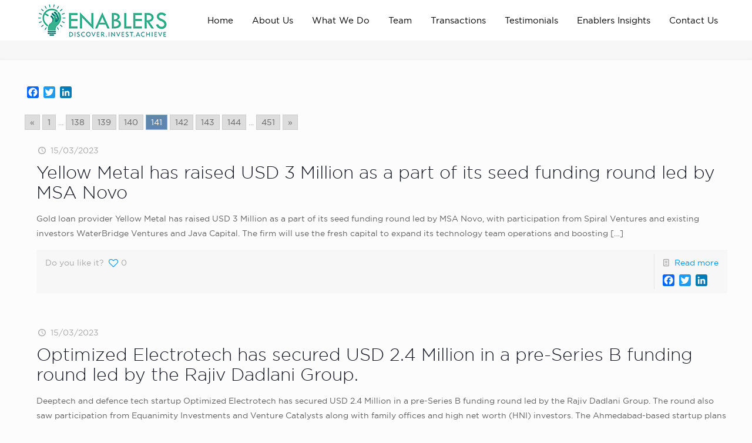

--- FILE ---
content_type: text/html; charset=UTF-8
request_url: https://enablersinvestment.com/category/news_home_page/page/141/
body_size: 54122
content:
<!DOCTYPE html>
<html lang="en-US" class="no-js" itemscope itemtype="https://schema.org/WebPage">
<head>
<!-- <link rel='stylesheet'  href='https://enablersinvestment.com/backend/wp-content/themes/enablers-child/custom.css' type='text/css' media='all' /> -->
<link rel="stylesheet" type="text/css" href="//enablersinvestment.com/backend/wp-content/cache/wpfc-minified/70ie619p/bqq7q.css" media="all"/>
<!-- Global site tag (gtag.js) - Google Analytics -->
<script async src="https://www.googletagmanager.com/gtag/js?id=UA-172150893-1"></script>
<script>
window.dataLayer = window.dataLayer || [];
function gtag(){dataLayer.push(arguments);}
gtag('js', new Date());
gtag('config', 'UA-172150893-1');
</script>
<meta name="google-site-verification" content="w89lLRIs6LqoZqRGOXf7UmWE8KJeQ8_pJeLqeCvGTL8" />
<meta charset="UTF-8" />
<meta name="description" content="Just another WordPress site"/>
<link rel="alternate" hreflang="en-US" href="https://enablersinvestment.com/category/news_home_page/page/141/"/>
<meta name='robots' content='index, follow, max-image-preview:large, max-snippet:-1, max-video-preview:-1' />
<style>img:is([sizes="auto" i], [sizes^="auto," i]) { contain-intrinsic-size: 3000px 1500px }</style>
<meta name="format-detection" content="telephone=no">
<meta name="viewport" content="width=device-width, initial-scale=1, maximum-scale=1" />
<link rel="shortcut icon" href="https://enablersinvestment.com/backend/wp-content/uploads/2020/03/fa.png" type="image/x-icon" />
<link rel="apple-touch-icon" href="https://enablersinvestment.com/backend/wp-content/uploads/2020/03/fa.png" />
<!-- This site is optimized with the Yoast SEO plugin v24.4 - https://yoast.com/wordpress/plugins/seo/ -->
<title>news_home_page Archives - Page 141 of 451 - Enablers</title>
<link rel="canonical" href="https://enablersinvestment.com/category/news_home_page/page/141/" />
<link rel="prev" href="https://enablersinvestment.com/category/news_home_page/page/140/" />
<link rel="next" href="https://enablersinvestment.com/category/news_home_page/page/142/" />
<meta property="og:locale" content="en_US" />
<meta property="og:type" content="article" />
<meta property="og:title" content="news_home_page Archives - Page 141 of 451 - Enablers" />
<meta property="og:url" content="https://enablersinvestment.com/category/news_home_page/" />
<meta property="og:site_name" content="Enablers" />
<meta name="twitter:card" content="summary_large_image" />
<script type="application/ld+json" class="yoast-schema-graph">{"@context":"https://schema.org","@graph":[{"@type":"CollectionPage","@id":"https://enablersinvestment.com/category/news_home_page/","url":"https://enablersinvestment.com/category/news_home_page/page/141/","name":"news_home_page Archives - Page 141 of 451 - Enablers","isPartOf":{"@id":"https://enablersinvestment.com/#website"},"breadcrumb":{"@id":"https://enablersinvestment.com/category/news_home_page/page/141/#breadcrumb"},"inLanguage":"en-US"},{"@type":"BreadcrumbList","@id":"https://enablersinvestment.com/category/news_home_page/page/141/#breadcrumb","itemListElement":[{"@type":"ListItem","position":1,"name":"Home","item":"https://enablersinvestment.com/"},{"@type":"ListItem","position":2,"name":"news_home_page"}]},{"@type":"WebSite","@id":"https://enablersinvestment.com/#website","url":"https://enablersinvestment.com/","name":"Enablers","description":"Fundraising platform for startups","potentialAction":[{"@type":"SearchAction","target":{"@type":"EntryPoint","urlTemplate":"https://enablersinvestment.com/?s={search_term_string}"},"query-input":{"@type":"PropertyValueSpecification","valueRequired":true,"valueName":"search_term_string"}}],"inLanguage":"en-US"}]}</script>
<!-- / Yoast SEO plugin. -->
<link rel='dns-prefetch' href='//static.addtoany.com' />
<link rel='dns-prefetch' href='//fonts.googleapis.com' />
<link rel="alternate" type="application/rss+xml" title="Enablers &raquo; Feed" href="https://enablersinvestment.com/feed/" />
<link rel="alternate" type="application/rss+xml" title="Enablers &raquo; Comments Feed" href="https://enablersinvestment.com/comments/feed/" />
<link rel="alternate" type="application/rss+xml" title="Enablers &raquo; news_home_page Category Feed" href="https://enablersinvestment.com/category/news_home_page/feed/" />
<!-- <link rel='stylesheet' id='wp-block-library-css' href='https://enablersinvestment.com/backend/wp-includes/css/dist/block-library/style.min.css?ver=6.7.4' type='text/css' media='all' /> -->
<link rel="stylesheet" type="text/css" href="//enablersinvestment.com/backend/wp-content/cache/wpfc-minified/7uae4yl6/bqq7q.css" media="all"/>
<style id='classic-theme-styles-inline-css' type='text/css'>
/*! This file is auto-generated */
.wp-block-button__link{color:#fff;background-color:#32373c;border-radius:9999px;box-shadow:none;text-decoration:none;padding:calc(.667em + 2px) calc(1.333em + 2px);font-size:1.125em}.wp-block-file__button{background:#32373c;color:#fff;text-decoration:none}
</style>
<style id='global-styles-inline-css' type='text/css'>
:root{--wp--preset--aspect-ratio--square: 1;--wp--preset--aspect-ratio--4-3: 4/3;--wp--preset--aspect-ratio--3-4: 3/4;--wp--preset--aspect-ratio--3-2: 3/2;--wp--preset--aspect-ratio--2-3: 2/3;--wp--preset--aspect-ratio--16-9: 16/9;--wp--preset--aspect-ratio--9-16: 9/16;--wp--preset--color--black: #000000;--wp--preset--color--cyan-bluish-gray: #abb8c3;--wp--preset--color--white: #ffffff;--wp--preset--color--pale-pink: #f78da7;--wp--preset--color--vivid-red: #cf2e2e;--wp--preset--color--luminous-vivid-orange: #ff6900;--wp--preset--color--luminous-vivid-amber: #fcb900;--wp--preset--color--light-green-cyan: #7bdcb5;--wp--preset--color--vivid-green-cyan: #00d084;--wp--preset--color--pale-cyan-blue: #8ed1fc;--wp--preset--color--vivid-cyan-blue: #0693e3;--wp--preset--color--vivid-purple: #9b51e0;--wp--preset--gradient--vivid-cyan-blue-to-vivid-purple: linear-gradient(135deg,rgba(6,147,227,1) 0%,rgb(155,81,224) 100%);--wp--preset--gradient--light-green-cyan-to-vivid-green-cyan: linear-gradient(135deg,rgb(122,220,180) 0%,rgb(0,208,130) 100%);--wp--preset--gradient--luminous-vivid-amber-to-luminous-vivid-orange: linear-gradient(135deg,rgba(252,185,0,1) 0%,rgba(255,105,0,1) 100%);--wp--preset--gradient--luminous-vivid-orange-to-vivid-red: linear-gradient(135deg,rgba(255,105,0,1) 0%,rgb(207,46,46) 100%);--wp--preset--gradient--very-light-gray-to-cyan-bluish-gray: linear-gradient(135deg,rgb(238,238,238) 0%,rgb(169,184,195) 100%);--wp--preset--gradient--cool-to-warm-spectrum: linear-gradient(135deg,rgb(74,234,220) 0%,rgb(151,120,209) 20%,rgb(207,42,186) 40%,rgb(238,44,130) 60%,rgb(251,105,98) 80%,rgb(254,248,76) 100%);--wp--preset--gradient--blush-light-purple: linear-gradient(135deg,rgb(255,206,236) 0%,rgb(152,150,240) 100%);--wp--preset--gradient--blush-bordeaux: linear-gradient(135deg,rgb(254,205,165) 0%,rgb(254,45,45) 50%,rgb(107,0,62) 100%);--wp--preset--gradient--luminous-dusk: linear-gradient(135deg,rgb(255,203,112) 0%,rgb(199,81,192) 50%,rgb(65,88,208) 100%);--wp--preset--gradient--pale-ocean: linear-gradient(135deg,rgb(255,245,203) 0%,rgb(182,227,212) 50%,rgb(51,167,181) 100%);--wp--preset--gradient--electric-grass: linear-gradient(135deg,rgb(202,248,128) 0%,rgb(113,206,126) 100%);--wp--preset--gradient--midnight: linear-gradient(135deg,rgb(2,3,129) 0%,rgb(40,116,252) 100%);--wp--preset--font-size--small: 13px;--wp--preset--font-size--medium: 20px;--wp--preset--font-size--large: 36px;--wp--preset--font-size--x-large: 42px;--wp--preset--spacing--20: 0.44rem;--wp--preset--spacing--30: 0.67rem;--wp--preset--spacing--40: 1rem;--wp--preset--spacing--50: 1.5rem;--wp--preset--spacing--60: 2.25rem;--wp--preset--spacing--70: 3.38rem;--wp--preset--spacing--80: 5.06rem;--wp--preset--shadow--natural: 6px 6px 9px rgba(0, 0, 0, 0.2);--wp--preset--shadow--deep: 12px 12px 50px rgba(0, 0, 0, 0.4);--wp--preset--shadow--sharp: 6px 6px 0px rgba(0, 0, 0, 0.2);--wp--preset--shadow--outlined: 6px 6px 0px -3px rgba(255, 255, 255, 1), 6px 6px rgba(0, 0, 0, 1);--wp--preset--shadow--crisp: 6px 6px 0px rgba(0, 0, 0, 1);}:where(.is-layout-flex){gap: 0.5em;}:where(.is-layout-grid){gap: 0.5em;}body .is-layout-flex{display: flex;}.is-layout-flex{flex-wrap: wrap;align-items: center;}.is-layout-flex > :is(*, div){margin: 0;}body .is-layout-grid{display: grid;}.is-layout-grid > :is(*, div){margin: 0;}:where(.wp-block-columns.is-layout-flex){gap: 2em;}:where(.wp-block-columns.is-layout-grid){gap: 2em;}:where(.wp-block-post-template.is-layout-flex){gap: 1.25em;}:where(.wp-block-post-template.is-layout-grid){gap: 1.25em;}.has-black-color{color: var(--wp--preset--color--black) !important;}.has-cyan-bluish-gray-color{color: var(--wp--preset--color--cyan-bluish-gray) !important;}.has-white-color{color: var(--wp--preset--color--white) !important;}.has-pale-pink-color{color: var(--wp--preset--color--pale-pink) !important;}.has-vivid-red-color{color: var(--wp--preset--color--vivid-red) !important;}.has-luminous-vivid-orange-color{color: var(--wp--preset--color--luminous-vivid-orange) !important;}.has-luminous-vivid-amber-color{color: var(--wp--preset--color--luminous-vivid-amber) !important;}.has-light-green-cyan-color{color: var(--wp--preset--color--light-green-cyan) !important;}.has-vivid-green-cyan-color{color: var(--wp--preset--color--vivid-green-cyan) !important;}.has-pale-cyan-blue-color{color: var(--wp--preset--color--pale-cyan-blue) !important;}.has-vivid-cyan-blue-color{color: var(--wp--preset--color--vivid-cyan-blue) !important;}.has-vivid-purple-color{color: var(--wp--preset--color--vivid-purple) !important;}.has-black-background-color{background-color: var(--wp--preset--color--black) !important;}.has-cyan-bluish-gray-background-color{background-color: var(--wp--preset--color--cyan-bluish-gray) !important;}.has-white-background-color{background-color: var(--wp--preset--color--white) !important;}.has-pale-pink-background-color{background-color: var(--wp--preset--color--pale-pink) !important;}.has-vivid-red-background-color{background-color: var(--wp--preset--color--vivid-red) !important;}.has-luminous-vivid-orange-background-color{background-color: var(--wp--preset--color--luminous-vivid-orange) !important;}.has-luminous-vivid-amber-background-color{background-color: var(--wp--preset--color--luminous-vivid-amber) !important;}.has-light-green-cyan-background-color{background-color: var(--wp--preset--color--light-green-cyan) !important;}.has-vivid-green-cyan-background-color{background-color: var(--wp--preset--color--vivid-green-cyan) !important;}.has-pale-cyan-blue-background-color{background-color: var(--wp--preset--color--pale-cyan-blue) !important;}.has-vivid-cyan-blue-background-color{background-color: var(--wp--preset--color--vivid-cyan-blue) !important;}.has-vivid-purple-background-color{background-color: var(--wp--preset--color--vivid-purple) !important;}.has-black-border-color{border-color: var(--wp--preset--color--black) !important;}.has-cyan-bluish-gray-border-color{border-color: var(--wp--preset--color--cyan-bluish-gray) !important;}.has-white-border-color{border-color: var(--wp--preset--color--white) !important;}.has-pale-pink-border-color{border-color: var(--wp--preset--color--pale-pink) !important;}.has-vivid-red-border-color{border-color: var(--wp--preset--color--vivid-red) !important;}.has-luminous-vivid-orange-border-color{border-color: var(--wp--preset--color--luminous-vivid-orange) !important;}.has-luminous-vivid-amber-border-color{border-color: var(--wp--preset--color--luminous-vivid-amber) !important;}.has-light-green-cyan-border-color{border-color: var(--wp--preset--color--light-green-cyan) !important;}.has-vivid-green-cyan-border-color{border-color: var(--wp--preset--color--vivid-green-cyan) !important;}.has-pale-cyan-blue-border-color{border-color: var(--wp--preset--color--pale-cyan-blue) !important;}.has-vivid-cyan-blue-border-color{border-color: var(--wp--preset--color--vivid-cyan-blue) !important;}.has-vivid-purple-border-color{border-color: var(--wp--preset--color--vivid-purple) !important;}.has-vivid-cyan-blue-to-vivid-purple-gradient-background{background: var(--wp--preset--gradient--vivid-cyan-blue-to-vivid-purple) !important;}.has-light-green-cyan-to-vivid-green-cyan-gradient-background{background: var(--wp--preset--gradient--light-green-cyan-to-vivid-green-cyan) !important;}.has-luminous-vivid-amber-to-luminous-vivid-orange-gradient-background{background: var(--wp--preset--gradient--luminous-vivid-amber-to-luminous-vivid-orange) !important;}.has-luminous-vivid-orange-to-vivid-red-gradient-background{background: var(--wp--preset--gradient--luminous-vivid-orange-to-vivid-red) !important;}.has-very-light-gray-to-cyan-bluish-gray-gradient-background{background: var(--wp--preset--gradient--very-light-gray-to-cyan-bluish-gray) !important;}.has-cool-to-warm-spectrum-gradient-background{background: var(--wp--preset--gradient--cool-to-warm-spectrum) !important;}.has-blush-light-purple-gradient-background{background: var(--wp--preset--gradient--blush-light-purple) !important;}.has-blush-bordeaux-gradient-background{background: var(--wp--preset--gradient--blush-bordeaux) !important;}.has-luminous-dusk-gradient-background{background: var(--wp--preset--gradient--luminous-dusk) !important;}.has-pale-ocean-gradient-background{background: var(--wp--preset--gradient--pale-ocean) !important;}.has-electric-grass-gradient-background{background: var(--wp--preset--gradient--electric-grass) !important;}.has-midnight-gradient-background{background: var(--wp--preset--gradient--midnight) !important;}.has-small-font-size{font-size: var(--wp--preset--font-size--small) !important;}.has-medium-font-size{font-size: var(--wp--preset--font-size--medium) !important;}.has-large-font-size{font-size: var(--wp--preset--font-size--large) !important;}.has-x-large-font-size{font-size: var(--wp--preset--font-size--x-large) !important;}
:where(.wp-block-post-template.is-layout-flex){gap: 1.25em;}:where(.wp-block-post-template.is-layout-grid){gap: 1.25em;}
:where(.wp-block-columns.is-layout-flex){gap: 2em;}:where(.wp-block-columns.is-layout-grid){gap: 2em;}
:root :where(.wp-block-pullquote){font-size: 1.5em;line-height: 1.6;}
</style>
<!-- <link rel='stylesheet' id='contact-form-7-css' href='https://enablersinvestment.com/backend/wp-content/plugins/contact-form-7/includes/css/styles.css?ver=6.0.3' type='text/css' media='all' /> -->
<!-- <link rel='stylesheet' id='email-subscribers-css' href='https://enablersinvestment.com/backend/wp-content/plugins/email-subscribers/lite/public/css/email-subscribers-public.css?ver=5.7.49' type='text/css' media='all' /> -->
<!-- <link rel='stylesheet' id='jquery-smooth-scroll-css' href='https://enablersinvestment.com/backend/wp-content/plugins/jquery-smooth-scroll/css/style.css?ver=6.7.4' type='text/css' media='all' /> -->
<!-- <link rel='stylesheet' id='rs-plugin-settings-css' href='https://enablersinvestment.com/backend/wp-content/plugins/revslider/public/assets/css/settings.css?ver=5.4.8' type='text/css' media='all' /> -->
<link rel="stylesheet" type="text/css" href="//enablersinvestment.com/backend/wp-content/cache/wpfc-minified/6nlcx9pg/bqq7q.css" media="all"/>
<style id='rs-plugin-settings-inline-css' type='text/css'>
#rs-demo-id {}
</style>
<link rel='stylesheet' id='extp-google-fonts-css' href='//fonts.googleapis.com/css?family=Source+Sans+Pro&#038;ver=1.0.0' type='text/css' media='all' />
<!-- <link rel='stylesheet' id='tss-css' href='https://enablersinvestment.com/backend/wp-content/plugins/testimonial-slider-and-showcase/assets/css/wptestimonial.css?ver=2.3.15' type='text/css' media='all' /> -->
<!-- <link rel='stylesheet' id='style-css' href='https://enablersinvestment.com/backend/wp-content/themes/enablers/style.css?ver=21.5.7' type='text/css' media='all' /> -->
<!-- <link rel='stylesheet' id='mfn-base-css' href='https://enablersinvestment.com/backend/wp-content/themes/enablers/css/base.css?ver=21.5.7' type='text/css' media='all' /> -->
<!-- <link rel='stylesheet' id='mfn-layout-css' href='https://enablersinvestment.com/backend/wp-content/themes/enablers/css/layout.css?ver=21.5.7' type='text/css' media='all' /> -->
<!-- <link rel='stylesheet' id='mfn-shortcodes-css' href='https://enablersinvestment.com/backend/wp-content/themes/enablers/css/shortcodes.css?ver=21.5.7' type='text/css' media='all' /> -->
<!-- <link rel='stylesheet' id='mfn-animations-css' href='https://enablersinvestment.com/backend/wp-content/themes/enablers/assets/animations/animations.min.css?ver=21.5.7' type='text/css' media='all' /> -->
<!-- <link rel='stylesheet' id='mfn-jquery-ui-css' href='https://enablersinvestment.com/backend/wp-content/themes/enablers/assets/ui/jquery.ui.all.css?ver=21.5.7' type='text/css' media='all' /> -->
<!-- <link rel='stylesheet' id='mfn-jplayer-css' href='https://enablersinvestment.com/backend/wp-content/themes/enablers/assets/jplayer/css/jplayer.blue.monday.css?ver=21.5.7' type='text/css' media='all' /> -->
<!-- <link rel='stylesheet' id='mfn-responsive-css' href='https://enablersinvestment.com/backend/wp-content/themes/enablers/css/responsive.css?ver=21.5.7' type='text/css' media='all' /> -->
<link rel="stylesheet" type="text/css" href="//enablersinvestment.com/backend/wp-content/cache/wpfc-minified/1e2g9jd/bqq7q.css" media="all"/>
<link rel='stylesheet' id='mfn-fonts-css' href='https://fonts.googleapis.com/css?family=Roboto%3A1%2C300%2C400%2C400italic%2C500%2C700%2C700italic%7CLora%3A1%2C300%2C400%2C400italic%2C500%2C700%2C700italic&#038;ver=6.7.4' type='text/css' media='all' />
<!-- <link rel='stylesheet' id='mdp-uikit-2-grid-css' href='https://enablersinvestment.com/backend/wp-content/plugins/glider-wpbakery/css/uikit-2-grid.min.css?ver=1.0.0' type='text/css' media='all' /> -->
<!-- <link rel='stylesheet' id='mdp-uikit-2-slidenav-css' href='https://enablersinvestment.com/backend/wp-content/plugins/glider-wpbakery/css/uikit-2-slidenav.min.css?ver=1.0.0' type='text/css' media='all' /> -->
<!-- <link rel='stylesheet' id='mdp-uikit-2-slider-css' href='https://enablersinvestment.com/backend/wp-content/plugins/glider-wpbakery/css/uikit-2-slider.min.css?ver=1.0.0' type='text/css' media='all' /> -->
<!-- <link rel='stylesheet' id='mdp-wpb-glider-css' href='https://enablersinvestment.com/backend/wp-content/plugins/glider-wpbakery/css/wpb-glider.min.css?ver=1.0.0' type='text/css' media='all' /> -->
<!-- <link rel='stylesheet' id='mdp-uikit-2-animation-css' href='https://enablersinvestment.com/backend/wp-content/plugins/glider-wpbakery/css/uikit-2-animation.min.css?ver=1.0.0' type='text/css' media='all' /> -->
<!-- <link rel='stylesheet' id='mdp-uikit-2-dotnav-css' href='https://enablersinvestment.com/backend/wp-content/plugins/glider-wpbakery/css/uikit-2-dotnav.min.css?ver=1.0.0' type='text/css' media='all' /> -->
<!-- <link rel='stylesheet' id='mdp-uikit-2-flex-css' href='https://enablersinvestment.com/backend/wp-content/plugins/glider-wpbakery/css/uikit-2-flex.min.css?ver=1.0.0' type='text/css' media='all' /> -->
<!-- <link rel='stylesheet' id='js_composer_front-css' href='https://enablersinvestment.com/backend/wp-content/plugins/js_composer/assets/css/js_composer.min.css?ver=6.0.3' type='text/css' media='all' /> -->
<!-- <link rel='stylesheet' id='popup-maker-site-css' href='//enablersinvestment.com/backend/wp-content/uploads/pum/pum-site-styles.css?generated=1738748636&#038;ver=1.20.4' type='text/css' media='all' /> -->
<!-- <link rel='stylesheet' id='addtoany-css' href='https://enablersinvestment.com/backend/wp-content/plugins/add-to-any/addtoany.min.css?ver=1.16' type='text/css' media='all' /> -->
<!-- <link rel='stylesheet' id='extp-font-awesome-css' href='https://enablersinvestment.com/backend/wp-content/plugins/teampress/css/font-awesome/css/fontawesome-all.min.css?ver=6.7.4' type='text/css' media='all' /> -->
<!-- <link rel='stylesheet' id='extp-lightbox-css' href='https://enablersinvestment.com/backend/wp-content/plugins/teampress/css/glightbox.css?ver=6.7.4' type='text/css' media='all' /> -->
<!-- <link rel='stylesheet' id='extp-teampress-css' href='https://enablersinvestment.com/backend/wp-content/plugins/teampress/css/style.css?ver=6.7.4' type='text/css' media='all' /> -->
<!-- <link rel='stylesheet' id='extp-teampress-imghover-css' href='https://enablersinvestment.com/backend/wp-content/plugins/teampress/css/imghover-style.css?ver=6.7.4' type='text/css' media='all' /> -->
<!-- <link rel='stylesheet' id='extp-teampress-list-css' href='https://enablersinvestment.com/backend/wp-content/plugins/teampress/css/style-list.css?ver=6.7.4' type='text/css' media='all' /> -->
<!-- <link rel='stylesheet' id='extp-teampress-tablecss-css' href='https://enablersinvestment.com/backend/wp-content/plugins/teampress/css/style-table.css?ver=6.7.4' type='text/css' media='all' /> -->
<!-- <link rel='stylesheet' id='extp-teampress-expand-css' href='https://enablersinvestment.com/backend/wp-content/plugins/teampress/css/collapse.css?ver=6.7.4' type='text/css' media='all' /> -->
<!-- <link rel='stylesheet' id='extp-teampress-modal-css' href='https://enablersinvestment.com/backend/wp-content/plugins/teampress/css/modal.css?ver=6.7.4' type='text/css' media='all' /> -->
<link rel="stylesheet" type="text/css" href="//enablersinvestment.com/backend/wp-content/cache/wpfc-minified/7z2vdbwb/bqq7q.css" media="all"/>
<style id='mfn-dynamic-inline-css' type='text/css'>
#Footer{background-image:url(https://enablersinvestment.com/backend/wp-content/uploads/2020/04/footer-1.jpg);background-repeat:no-repeat;background-position:center;background-size:cover}
@media only screen and (min-width: 1240px){body:not(.header-simple) #Top_bar #menu{display:block!important}.tr-menu #Top_bar #menu{background:none!important}#Top_bar .menu > li > ul.mfn-megamenu{width:984px}#Top_bar .menu > li > ul.mfn-megamenu > li{float:left}#Top_bar .menu > li > ul.mfn-megamenu > li.mfn-megamenu-cols-1{width:100%}#Top_bar .menu > li > ul.mfn-megamenu > li.mfn-megamenu-cols-2{width:50%}#Top_bar .menu > li > ul.mfn-megamenu > li.mfn-megamenu-cols-3{width:33.33%}#Top_bar .menu > li > ul.mfn-megamenu > li.mfn-megamenu-cols-4{width:25%}#Top_bar .menu > li > ul.mfn-megamenu > li.mfn-megamenu-cols-5{width:20%}#Top_bar .menu > li > ul.mfn-megamenu > li.mfn-megamenu-cols-6{width:16.66%}#Top_bar .menu > li > ul.mfn-megamenu > li > ul{display:block!important;position:inherit;left:auto;top:auto;border-width:0 1px 0 0}#Top_bar .menu > li > ul.mfn-megamenu > li:last-child > ul{border:0}#Top_bar .menu > li > ul.mfn-megamenu > li > ul li{width:auto}#Top_bar .menu > li > ul.mfn-megamenu a.mfn-megamenu-title{text-transform:uppercase;font-weight:400;background:none}#Top_bar .menu > li > ul.mfn-megamenu a .menu-arrow{display:none}.menuo-right #Top_bar .menu > li > ul.mfn-megamenu{left:auto;right:0}.menuo-right #Top_bar .menu > li > ul.mfn-megamenu-bg{box-sizing:border-box}#Top_bar .menu > li > ul.mfn-megamenu-bg{padding:20px 166px 20px 20px;background-repeat:no-repeat;background-position:right bottom}.rtl #Top_bar .menu > li > ul.mfn-megamenu-bg{padding-left:166px;padding-right:20px;background-position:left bottom}#Top_bar .menu > li > ul.mfn-megamenu-bg > li{background:none}#Top_bar .menu > li > ul.mfn-megamenu-bg > li a{border:none}#Top_bar .menu > li > ul.mfn-megamenu-bg > li > ul{background:none!important;-webkit-box-shadow:0 0 0 0;-moz-box-shadow:0 0 0 0;box-shadow:0 0 0 0}.mm-vertical #Top_bar .container{position:relative;}.mm-vertical #Top_bar .top_bar_left{position:static;}.mm-vertical #Top_bar .menu > li ul{box-shadow:0 0 0 0 transparent!important;background-image:none;}.mm-vertical #Top_bar .menu > li > ul.mfn-megamenu{width:98%!important;margin:0 1%;padding:20px 0;}.mm-vertical.header-plain #Top_bar .menu > li > ul.mfn-megamenu{width:100%!important;margin:0;}.mm-vertical #Top_bar .menu > li > ul.mfn-megamenu > li{display:table-cell;float:none!important;width:10%;padding:0 15px;border-right:1px solid rgba(0, 0, 0, 0.05);}.mm-vertical #Top_bar .menu > li > ul.mfn-megamenu > li:last-child{border-right-width:0}.mm-vertical #Top_bar .menu > li > ul.mfn-megamenu > li.hide-border{border-right-width:0}.mm-vertical #Top_bar .menu > li > ul.mfn-megamenu > li a{border-bottom-width:0;padding:9px 15px;line-height:120%;}.mm-vertical #Top_bar .menu > li > ul.mfn-megamenu a.mfn-megamenu-title{font-weight:700;}.rtl .mm-vertical #Top_bar .menu > li > ul.mfn-megamenu > li:first-child{border-right-width:0}.rtl .mm-vertical #Top_bar .menu > li > ul.mfn-megamenu > li:last-child{border-right-width:1px}.header-plain:not(.menuo-right) #Header .top_bar_left{width:auto!important}.header-stack.header-center #Top_bar #menu{display:inline-block!important}.header-simple #Top_bar #menu{display:none;height:auto;width:300px;bottom:auto;top:100%;right:1px;position:absolute;margin:0}.header-simple #Header a.responsive-menu-toggle{display:block;right:10px}.header-simple #Top_bar #menu > ul{width:100%;float:left}.header-simple #Top_bar #menu ul li{width:100%;padding-bottom:0;border-right:0;position:relative}.header-simple #Top_bar #menu ul li a{padding:0 20px;margin:0;display:block;height:auto;line-height:normal;border:none}.header-simple #Top_bar #menu ul li a:after{display:none}.header-simple #Top_bar #menu ul li a span{border:none;line-height:44px;display:inline;padding:0}.header-simple #Top_bar #menu ul li.submenu .menu-toggle{display:block;position:absolute;right:0;top:0;width:44px;height:44px;line-height:44px;font-size:30px;font-weight:300;text-align:center;cursor:pointer;color:#444;opacity:0.33;}.header-simple #Top_bar #menu ul li.submenu .menu-toggle:after{content:"+"}.header-simple #Top_bar #menu ul li.hover > .menu-toggle:after{content:"-"}.header-simple #Top_bar #menu ul li.hover a{border-bottom:0}.header-simple #Top_bar #menu ul.mfn-megamenu li .menu-toggle{display:none}.header-simple #Top_bar #menu ul li ul{position:relative!important;left:0!important;top:0;padding:0;margin:0!important;width:auto!important;background-image:none}.header-simple #Top_bar #menu ul li ul li{width:100%!important;display:block;padding:0;}.header-simple #Top_bar #menu ul li ul li a{padding:0 20px 0 30px}.header-simple #Top_bar #menu ul li ul li a .menu-arrow{display:none}.header-simple #Top_bar #menu ul li ul li a span{padding:0}.header-simple #Top_bar #menu ul li ul li a span:after{display:none!important}.header-simple #Top_bar .menu > li > ul.mfn-megamenu a.mfn-megamenu-title{text-transform:uppercase;font-weight:400}.header-simple #Top_bar .menu > li > ul.mfn-megamenu > li > ul{display:block!important;position:inherit;left:auto;top:auto}.header-simple #Top_bar #menu ul li ul li ul{border-left:0!important;padding:0;top:0}.header-simple #Top_bar #menu ul li ul li ul li a{padding:0 20px 0 40px}.rtl.header-simple #Top_bar #menu{left:1px;right:auto}.rtl.header-simple #Top_bar a.responsive-menu-toggle{left:10px;right:auto}.rtl.header-simple #Top_bar #menu ul li.submenu .menu-toggle{left:0;right:auto}.rtl.header-simple #Top_bar #menu ul li ul{left:auto!important;right:0!important}.rtl.header-simple #Top_bar #menu ul li ul li a{padding:0 30px 0 20px}.rtl.header-simple #Top_bar #menu ul li ul li ul li a{padding:0 40px 0 20px}.menu-highlight #Top_bar .menu > li{margin:0 2px}.menu-highlight:not(.header-creative) #Top_bar .menu > li > a{margin:20px 0;padding:0;-webkit-border-radius:5px;border-radius:5px}.menu-highlight #Top_bar .menu > li > a:after{display:none}.menu-highlight #Top_bar .menu > li > a span:not(.description){line-height:50px}.menu-highlight #Top_bar .menu > li > a span.description{display:none}.menu-highlight.header-stack #Top_bar .menu > li > a{margin:10px 0!important}.menu-highlight.header-stack #Top_bar .menu > li > a span:not(.description){line-height:40px}.menu-highlight.header-transparent #Top_bar .menu > li > a{margin:5px 0}.menu-highlight.header-simple #Top_bar #menu ul li,.menu-highlight.header-creative #Top_bar #menu ul li{margin:0}.menu-highlight.header-simple #Top_bar #menu ul li > a,.menu-highlight.header-creative #Top_bar #menu ul li > a{-webkit-border-radius:0;border-radius:0}.menu-highlight:not(.header-fixed):not(.header-simple) #Top_bar.is-sticky .menu > li > a{margin:10px 0!important;padding:5px 0!important}.menu-highlight:not(.header-fixed):not(.header-simple) #Top_bar.is-sticky .menu > li > a span{line-height:30px!important}.header-modern.menu-highlight.menuo-right .menu_wrapper{margin-right:20px}.menu-line-below #Top_bar .menu > li > a:after{top:auto;bottom:-4px}.menu-line-below #Top_bar.is-sticky .menu > li > a:after{top:auto;bottom:-4px}.menu-line-below-80 #Top_bar:not(.is-sticky) .menu > li > a:after{height:4px;left:10%;top:50%;margin-top:20px;width:80%}.menu-line-below-80-1 #Top_bar:not(.is-sticky) .menu > li > a:after{height:1px;left:10%;top:50%;margin-top:20px;width:80%}.menu-link-color #Top_bar .menu > li > a:after{display:none!important}.menu-arrow-top #Top_bar .menu > li > a:after{background:none repeat scroll 0 0 rgba(0,0,0,0)!important;border-color:#ccc transparent transparent;border-style:solid;border-width:7px 7px 0;display:block;height:0;left:50%;margin-left:-7px;top:0!important;width:0}.menu-arrow-top #Top_bar.is-sticky .menu > li > a:after{top:0!important}.menu-arrow-bottom #Top_bar .menu > li > a:after{background:none!important;border-color:transparent transparent #ccc;border-style:solid;border-width:0 7px 7px;display:block;height:0;left:50%;margin-left:-7px;top:auto;bottom:0;width:0}.menu-arrow-bottom #Top_bar.is-sticky .menu > li > a:after{top:auto;bottom:0}.menuo-no-borders #Top_bar .menu > li > a span{border-width:0!important}.menuo-no-borders #Header_creative #Top_bar .menu > li > a span{border-bottom-width:0}.menuo-no-borders.header-plain #Top_bar a#header_cart,.menuo-no-borders.header-plain #Top_bar a#search_button,.menuo-no-borders.header-plain #Top_bar .wpml-languages,.menuo-no-borders.header-plain #Top_bar a.action_button{border-width:0}.menuo-right #Top_bar .menu_wrapper{float:right}.menuo-right.header-stack:not(.header-center) #Top_bar .menu_wrapper{margin-right:150px}body.header-creative{padding-left:50px}body.header-creative.header-open{padding-left:250px}body.error404,body.under-construction,body.template-blank{padding-left:0!important}.header-creative.footer-fixed #Footer,.header-creative.footer-sliding #Footer,.header-creative.footer-stick #Footer.is-sticky{box-sizing:border-box;padding-left:50px;}.header-open.footer-fixed #Footer,.header-open.footer-sliding #Footer,.header-creative.footer-stick #Footer.is-sticky{padding-left:250px;}.header-rtl.header-creative.footer-fixed #Footer,.header-rtl.header-creative.footer-sliding #Footer,.header-rtl.header-creative.footer-stick #Footer.is-sticky{padding-left:0;padding-right:50px;}.header-rtl.header-open.footer-fixed #Footer,.header-rtl.header-open.footer-sliding #Footer,.header-rtl.header-creative.footer-stick #Footer.is-sticky{padding-right:250px;}#Header_creative{background-color:#fff;position:fixed;width:250px;height:100%;left:-200px;top:0;z-index:9002;-webkit-box-shadow:2px 0 4px 2px rgba(0,0,0,.15);box-shadow:2px 0 4px 2px rgba(0,0,0,.15)}#Header_creative .container{width:100%}#Header_creative .creative-wrapper{opacity:0;margin-right:50px}#Header_creative a.creative-menu-toggle{display:block;width:34px;height:34px;line-height:34px;font-size:22px;text-align:center;position:absolute;top:10px;right:8px;border-radius:3px}.admin-bar #Header_creative a.creative-menu-toggle{top:42px}#Header_creative #Top_bar{position:static;width:100%}#Header_creative #Top_bar .top_bar_left{width:100%!important;float:none}#Header_creative #Top_bar .top_bar_right{width:100%!important;float:none;height:auto;margin-bottom:35px;text-align:center;padding:0 20px;top:0;-webkit-box-sizing:border-box;-moz-box-sizing:border-box;box-sizing:border-box}#Header_creative #Top_bar .top_bar_right:before{display:none}#Header_creative #Top_bar .top_bar_right_wrapper{top:0}#Header_creative #Top_bar .logo{float:none;text-align:center;margin:15px 0}#Header_creative #Top_bar #menu{background-color:transparent}#Header_creative #Top_bar .menu_wrapper{float:none;margin:0 0 30px}#Header_creative #Top_bar .menu > li{width:100%;float:none;position:relative}#Header_creative #Top_bar .menu > li > a{padding:0;text-align:center}#Header_creative #Top_bar .menu > li > a:after{display:none}#Header_creative #Top_bar .menu > li > a span{border-right:0;border-bottom-width:1px;line-height:38px}#Header_creative #Top_bar .menu li ul{left:100%;right:auto;top:0;box-shadow:2px 2px 2px 0 rgba(0,0,0,0.03);-webkit-box-shadow:2px 2px 2px 0 rgba(0,0,0,0.03)}#Header_creative #Top_bar .menu > li > ul.mfn-megamenu{margin:0;width:700px!important;}#Header_creative #Top_bar .menu > li > ul.mfn-megamenu > li > ul{left:0}#Header_creative #Top_bar .menu li ul li a{padding-top:9px;padding-bottom:8px}#Header_creative #Top_bar .menu li ul li ul{top:0}#Header_creative #Top_bar .menu > li > a span.description{display:block;font-size:13px;line-height:28px!important;clear:both}#Header_creative #Top_bar .search_wrapper{left:100%;top:auto;bottom:0}#Header_creative #Top_bar a#header_cart{display:inline-block;float:none;top:3px}#Header_creative #Top_bar a#search_button{display:inline-block;float:none;top:3px}#Header_creative #Top_bar .wpml-languages{display:inline-block;float:none;top:0}#Header_creative #Top_bar .wpml-languages.enabled:hover a.active{padding-bottom:11px}#Header_creative #Top_bar .action_button{display:inline-block;float:none;top:16px;margin:0}#Header_creative #Top_bar .banner_wrapper{display:block;text-align:center}#Header_creative #Top_bar .banner_wrapper img{max-width:100%;height:auto;display:inline-block}#Header_creative #Action_bar{display:none;position:absolute;bottom:0;top:auto;clear:both;padding:0 20px;box-sizing:border-box}#Header_creative #Action_bar .contact_details{text-align:center;margin-bottom:20px}#Header_creative #Action_bar .contact_details li{padding:0}#Header_creative #Action_bar .social{float:none;text-align:center;padding:5px 0 15px}#Header_creative #Action_bar .social li{margin-bottom:2px}#Header_creative #Action_bar .social-menu{float:none;text-align:center}#Header_creative #Action_bar .social-menu li{border-color:rgba(0,0,0,.1)}#Header_creative .social li a{color:rgba(0,0,0,.5)}#Header_creative .social li a:hover{color:#000}#Header_creative .creative-social{position:absolute;bottom:10px;right:0;width:50px}#Header_creative .creative-social li{display:block;float:none;width:100%;text-align:center;margin-bottom:5px}.header-creative .fixed-nav.fixed-nav-prev{margin-left:50px}.header-creative.header-open .fixed-nav.fixed-nav-prev{margin-left:250px}.menuo-last #Header_creative #Top_bar .menu li.last ul{top:auto;bottom:0}.header-open #Header_creative{left:0}.header-open #Header_creative .creative-wrapper{opacity:1;margin:0!important;}.header-open #Header_creative .creative-menu-toggle,.header-open #Header_creative .creative-social{display:none}.header-open #Header_creative #Action_bar{display:block}body.header-rtl.header-creative{padding-left:0;padding-right:50px}.header-rtl #Header_creative{left:auto;right:-200px}.header-rtl #Header_creative .creative-wrapper{margin-left:50px;margin-right:0}.header-rtl #Header_creative a.creative-menu-toggle{left:8px;right:auto}.header-rtl #Header_creative .creative-social{left:0;right:auto}.header-rtl #Footer #back_to_top.sticky{right:125px}.header-rtl #popup_contact{right:70px}.header-rtl #Header_creative #Top_bar .menu li ul{left:auto;right:100%}.header-rtl #Header_creative #Top_bar .search_wrapper{left:auto;right:100%;}.header-rtl .fixed-nav.fixed-nav-prev{margin-left:0!important}.header-rtl .fixed-nav.fixed-nav-next{margin-right:50px}body.header-rtl.header-creative.header-open{padding-left:0;padding-right:250px!important}.header-rtl.header-open #Header_creative{left:auto;right:0}.header-rtl.header-open #Footer #back_to_top.sticky{right:325px}.header-rtl.header-open #popup_contact{right:270px}.header-rtl.header-open .fixed-nav.fixed-nav-next{margin-right:250px}#Header_creative.active{left:-1px;}.header-rtl #Header_creative.active{left:auto;right:-1px;}#Header_creative.active .creative-wrapper{opacity:1;margin:0}.header-creative .vc_row[data-vc-full-width]{padding-left:50px}.header-creative.header-open .vc_row[data-vc-full-width]{padding-left:250px}.header-open .vc_parallax .vc_parallax-inner { left:auto; width: calc(100% - 250px); }.header-open.header-rtl .vc_parallax .vc_parallax-inner { left:0; right:auto; }#Header_creative.scroll{height:100%;overflow-y:auto}#Header_creative.scroll:not(.dropdown) .menu li ul{display:none!important}#Header_creative.scroll #Action_bar{position:static}#Header_creative.dropdown{outline:none}#Header_creative.dropdown #Top_bar .menu_wrapper{float:left}#Header_creative.dropdown #Top_bar #menu ul li{position:relative;float:left}#Header_creative.dropdown #Top_bar #menu ul li a:after{display:none}#Header_creative.dropdown #Top_bar #menu ul li a span{line-height:38px;padding:0}#Header_creative.dropdown #Top_bar #menu ul li.submenu .menu-toggle{display:block;position:absolute;right:0;top:0;width:38px;height:38px;line-height:38px;font-size:26px;font-weight:300;text-align:center;cursor:pointer;color:#444;opacity:0.33;}#Header_creative.dropdown #Top_bar #menu ul li.submenu .menu-toggle:after{content:"+"}#Header_creative.dropdown #Top_bar #menu ul li.hover > .menu-toggle:after{content:"-"}#Header_creative.dropdown #Top_bar #menu ul li.hover a{border-bottom:0}#Header_creative.dropdown #Top_bar #menu ul.mfn-megamenu li .menu-toggle{display:none}#Header_creative.dropdown #Top_bar #menu ul li ul{position:relative!important;left:0!important;top:0;padding:0;margin-left:0!important;width:auto!important;background-image:none}#Header_creative.dropdown #Top_bar #menu ul li ul li{width:100%!important}#Header_creative.dropdown #Top_bar #menu ul li ul li a{padding:0 10px;text-align:center}#Header_creative.dropdown #Top_bar #menu ul li ul li a .menu-arrow{display:none}#Header_creative.dropdown #Top_bar #menu ul li ul li a span{padding:0}#Header_creative.dropdown #Top_bar #menu ul li ul li a span:after{display:none!important}#Header_creative.dropdown #Top_bar .menu > li > ul.mfn-megamenu a.mfn-megamenu-title{text-transform:uppercase;font-weight:400}#Header_creative.dropdown #Top_bar .menu > li > ul.mfn-megamenu > li > ul{display:block!important;position:inherit;left:auto;top:auto}#Header_creative.dropdown #Top_bar #menu ul li ul li ul{border-left:0!important;padding:0;top:0}#Header_creative{transition: left .5s ease-in-out, right .5s ease-in-out;}#Header_creative .creative-wrapper{transition: opacity .5s ease-in-out, margin 0s ease-in-out .5s;}#Header_creative.active .creative-wrapper{transition: opacity .5s ease-in-out, margin 0s ease-in-out;}}@media only screen and (min-width: 1240px){#Top_bar.is-sticky{position:fixed!important;width:100%;left:0;top:-60px;height:60px;z-index:701;background:#fff;opacity:.97;-webkit-box-shadow:0 2px 5px 0 rgba(0,0,0,0.1);-moz-box-shadow:0 2px 5px 0 rgba(0,0,0,0.1);box-shadow:0 2px 5px 0 rgba(0,0,0,0.1)}.layout-boxed.header-boxed #Top_bar.is-sticky{max-width:1240px;left:50%;-webkit-transform:translateX(-50%);transform:translateX(-50%)}#Top_bar.is-sticky .top_bar_left,#Top_bar.is-sticky .top_bar_right,#Top_bar.is-sticky .top_bar_right:before{background:none}#Top_bar.is-sticky .top_bar_right{top:-4px;height:auto;}#Top_bar.is-sticky .top_bar_right_wrapper{top:15px}.header-plain #Top_bar.is-sticky .top_bar_right_wrapper{top:0}#Top_bar.is-sticky .logo{width:auto;margin:0 30px 0 20px;padding:0}#Top_bar.is-sticky #logo,#Top_bar.is-sticky .custom-logo-link{padding:5px 0!important;height:50px!important;line-height:50px!important}.logo-no-sticky-padding #Top_bar.is-sticky #logo{height:60px!important;line-height:60px!important}#Top_bar.is-sticky #logo img.logo-main{display:none}#Top_bar.is-sticky #logo img.logo-sticky{display:inline;max-height:35px;}#Top_bar.is-sticky .menu_wrapper{clear:none}#Top_bar.is-sticky .menu_wrapper .menu > li > a{padding:15px 0}#Top_bar.is-sticky .menu > li > a,#Top_bar.is-sticky .menu > li > a span{line-height:30px}#Top_bar.is-sticky .menu > li > a:after{top:auto;bottom:-4px}#Top_bar.is-sticky .menu > li > a span.description{display:none}#Top_bar.is-sticky .secondary_menu_wrapper,#Top_bar.is-sticky .banner_wrapper{display:none}.header-overlay #Top_bar.is-sticky{display:none}.sticky-dark #Top_bar.is-sticky,.sticky-dark #Top_bar.is-sticky #menu{background:rgba(0,0,0,.8)}.sticky-dark #Top_bar.is-sticky .menu > li > a{color:#fff}.sticky-dark #Top_bar.is-sticky .top_bar_right a:not(.action_button){color:rgba(255,255,255,.8)}.sticky-dark #Top_bar.is-sticky .wpml-languages a.active,.sticky-dark #Top_bar.is-sticky .wpml-languages ul.wpml-lang-dropdown{background:rgba(0,0,0,0.1);border-color:rgba(0,0,0,0.1)}.sticky-white #Top_bar.is-sticky,.sticky-white #Top_bar.is-sticky #menu{background:rgba(255,255,255,.8)}.sticky-white #Top_bar.is-sticky .menu > li > a{color:#222}.sticky-white #Top_bar.is-sticky .top_bar_right a:not(.action_button){color:rgba(0,0,0,.8)}.sticky-white #Top_bar.is-sticky .wpml-languages a.active,.sticky-white #Top_bar.is-sticky .wpml-languages ul.wpml-lang-dropdown{background:rgba(255,255,255,0.1);border-color:rgba(0,0,0,0.1)}}@media only screen and (min-width: 768px) and (max-width: 1240px){.header_placeholder{height:0!important}}@media only screen and (max-width: 1239px){#Top_bar #menu{display:none;height:auto;width:300px;bottom:auto;top:100%;right:1px;position:absolute;margin:0}#Top_bar a.responsive-menu-toggle{display:block}#Top_bar #menu > ul{width:100%;float:left}#Top_bar #menu ul li{width:100%;padding-bottom:0;border-right:0;position:relative}#Top_bar #menu ul li a{padding:0 25px;margin:0;display:block;height:auto;line-height:normal;border:none}#Top_bar #menu ul li a:after{display:none}#Top_bar #menu ul li a span{border:none;line-height:44px;display:inline;padding:0}#Top_bar #menu ul li a span.description{margin:0 0 0 5px}#Top_bar #menu ul li.submenu .menu-toggle{display:block;position:absolute;right:15px;top:0;width:44px;height:44px;line-height:44px;font-size:30px;font-weight:300;text-align:center;cursor:pointer;color:#444;opacity:0.33;}#Top_bar #menu ul li.submenu .menu-toggle:after{content:"+"}#Top_bar #menu ul li.hover > .menu-toggle:after{content:"-"}#Top_bar #menu ul li.hover a{border-bottom:0}#Top_bar #menu ul li a span:after{display:none!important}#Top_bar #menu ul.mfn-megamenu li .menu-toggle{display:none}#Top_bar #menu ul li ul{position:relative!important;left:0!important;top:0;padding:0;margin-left:0!important;width:auto!important;background-image:none!important;box-shadow:0 0 0 0 transparent!important;-webkit-box-shadow:0 0 0 0 transparent!important}#Top_bar #menu ul li ul li{width:100%!important}#Top_bar #menu ul li ul li a{padding:0 20px 0 35px}#Top_bar #menu ul li ul li a .menu-arrow{display:none}#Top_bar #menu ul li ul li a span{padding:0}#Top_bar #menu ul li ul li a span:after{display:none!important}#Top_bar .menu > li > ul.mfn-megamenu a.mfn-megamenu-title{text-transform:uppercase;font-weight:400}#Top_bar .menu > li > ul.mfn-megamenu > li > ul{display:block!important;position:inherit;left:auto;top:auto}#Top_bar #menu ul li ul li ul{border-left:0!important;padding:0;top:0}#Top_bar #menu ul li ul li ul li a{padding:0 20px 0 45px}.rtl #Top_bar #menu{left:1px;right:auto}.rtl #Top_bar a.responsive-menu-toggle{left:20px;right:auto}.rtl #Top_bar #menu ul li.submenu .menu-toggle{left:15px;right:auto;border-left:none;border-right:1px solid #eee}.rtl #Top_bar #menu ul li ul{left:auto!important;right:0!important}.rtl #Top_bar #menu ul li ul li a{padding:0 30px 0 20px}.rtl #Top_bar #menu ul li ul li ul li a{padding:0 40px 0 20px}.header-stack .menu_wrapper a.responsive-menu-toggle{position:static!important;margin:11px 0!important}.header-stack .menu_wrapper #menu{left:0;right:auto}.rtl.header-stack #Top_bar #menu{left:auto;right:0}.admin-bar #Header_creative{top:32px}.header-creative.layout-boxed{padding-top:85px}.header-creative.layout-full-width #Wrapper{padding-top:60px}#Header_creative{position:fixed;width:100%;left:0!important;top:0;z-index:1001}#Header_creative .creative-wrapper{display:block!important;opacity:1!important}#Header_creative .creative-menu-toggle,#Header_creative .creative-social{display:none!important;opacity:1!important}#Header_creative #Top_bar{position:static;width:100%}#Header_creative #Top_bar #logo,#Header_creative #Top_bar .custom-logo-link{height:50px;line-height:50px;padding:5px 0}#Header_creative #Top_bar #logo img.logo-sticky{max-height:40px!important}#Header_creative #logo img.logo-main{display:none}#Header_creative #logo img.logo-sticky{display:inline-block}.logo-no-sticky-padding #Header_creative #Top_bar #logo{height:60px;line-height:60px;padding:0}.logo-no-sticky-padding #Header_creative #Top_bar #logo img.logo-sticky{max-height:60px!important}#Header_creative #Action_bar{display:none}#Header_creative #Top_bar .top_bar_right{height:60px;top:0}#Header_creative #Top_bar .top_bar_right:before{display:none}#Header_creative #Top_bar .top_bar_right_wrapper{top:0;padding-top:9px}#Header_creative.scroll{overflow:visible!important}}#Header_wrapper, #Intro {background-color: #000119;}#Subheader {background-color: rgba(247,247,247,1);}.header-classic #Action_bar, .header-fixed #Action_bar, .header-plain #Action_bar, .header-split #Action_bar, .header-stack #Action_bar {background-color: #292b33;}#Sliding-top {background-color: #545454;}#Sliding-top a.sliding-top-control {border-right-color: #545454;}#Sliding-top.st-center a.sliding-top-control,#Sliding-top.st-left a.sliding-top-control {border-top-color: #545454;}#Footer {background-color: #292b33;}body, ul.timeline_items, .icon_box a .desc, .icon_box a:hover .desc, .feature_list ul li a, .list_item a, .list_item a:hover,.widget_recent_entries ul li a, .flat_box a, .flat_box a:hover, .story_box .desc, .content_slider.carouselul li a .title,.content_slider.flat.description ul li .desc, .content_slider.flat.description ul li a .desc, .post-nav.minimal a i {color: #626262;}.post-nav.minimal a svg {fill: #626262;}.themecolor, .opening_hours .opening_hours_wrapper li span, .fancy_heading_icon .icon_top,.fancy_heading_arrows .icon-right-dir, .fancy_heading_arrows .icon-left-dir, .fancy_heading_line .title,.button-love a.mfn-love, .format-link .post-title .icon-link, .pager-single > span, .pager-single a:hover,.widget_meta ul, .widget_pages ul, .widget_rss ul, .widget_mfn_recent_comments ul li:after, .widget_archive ul,.widget_recent_comments ul li:after, .widget_nav_menu ul, .woocommerce ul.products li.product .price, .shop_slider .shop_slider_ul li .item_wrapper .price,.woocommerce-page ul.products li.product .price, .widget_price_filter .price_label .from, .widget_price_filter .price_label .to,.woocommerce ul.product_list_widget li .quantity .amount, .woocommerce .product div.entry-summary .price, .woocommerce .star-rating span,#Error_404 .error_pic i, .style-simple #Filters .filters_wrapper ul li a:hover, .style-simple #Filters .filters_wrapper ul li.current-cat a,.style-simple .quick_fact .title {color: #0095eb;}.themebg,#comments .commentlist > li .reply a.comment-reply-link,#Filters .filters_wrapper ul li a:hover,#Filters .filters_wrapper ul li.current-cat a,.fixed-nav .arrow,.offer_thumb .slider_pagination a:before,.offer_thumb .slider_pagination a.selected:after,.pager .pages a:hover,.pager .pages a.active,.pager .pages span.page-numbers.current,.pager-single span:after,.portfolio_group.exposure .portfolio-item .desc-inner .line,.Recent_posts ul li .desc:after,.Recent_posts ul li .photo .c,.slider_pagination a.selected,.slider_pagination .slick-active a,.slider_pagination a.selected:after,.slider_pagination .slick-active a:after,.testimonials_slider .slider_images,.testimonials_slider .slider_images a:after,.testimonials_slider .slider_images:before,#Top_bar a#header_cart span,.widget_categories ul,.widget_mfn_menu ul li a:hover,.widget_mfn_menu ul li.current-menu-item:not(.current-menu-ancestor) > a,.widget_mfn_menu ul li.current_page_item:not(.current_page_ancestor) > a,.widget_product_categories ul,.widget_recent_entries ul li:after,.woocommerce-account table.my_account_orders .order-number a,.woocommerce-MyAccount-navigation ul li.is-active a,.style-simple .accordion .question:after,.style-simple .faq .question:after,.style-simple .icon_box .desc_wrapper .title:before,.style-simple #Filters .filters_wrapper ul li a:after,.style-simple .article_box .desc_wrapper p:after,.style-simple .sliding_box .desc_wrapper:after,.style-simple .trailer_box:hover .desc,.tp-bullets.simplebullets.round .bullet.selected,.tp-bullets.simplebullets.round .bullet.selected:after,.tparrows.default,.tp-bullets.tp-thumbs .bullet.selected:after{background-color: #0095eb;}.Latest_news ul li .photo, .Recent_posts.blog_news ul li .photo, .style-simple .opening_hours .opening_hours_wrapper li label,.style-simple .timeline_items li:hover h3, .style-simple .timeline_items li:nth-child(even):hover h3,.style-simple .timeline_items li:hover .desc, .style-simple .timeline_items li:nth-child(even):hover,.style-simple .offer_thumb .slider_pagination a.selected {border-color: #0095eb;}a {color: #0095eb;}a:hover {color: #007cc3;}*::-moz-selection {background-color: #0095eb;color: white;}*::selection {background-color: #0095eb;color: white;}.blockquote p.author span, .counter .desc_wrapper .title, .article_box .desc_wrapper p, .team .desc_wrapper p.subtitle,.pricing-box .plan-header p.subtitle, .pricing-box .plan-header .price sup.period, .chart_box p, .fancy_heading .inside,.fancy_heading_line .slogan, .post-meta, .post-meta a, .post-footer, .post-footer a span.label, .pager .pages a, .button-love a .label,.pager-single a, #comments .commentlist > li .comment-author .says, .fixed-nav .desc .date, .filters_buttons li.label, .Recent_posts ul li a .desc .date,.widget_recent_entries ul li .post-date, .tp_recent_tweets .twitter_time, .widget_price_filter .price_label, .shop-filters .woocommerce-result-count,.woocommerce ul.product_list_widget li .quantity, .widget_shopping_cart ul.product_list_widget li dl, .product_meta .posted_in,.woocommerce .shop_table .product-name .variation > dd, .shipping-calculator-button:after,.shop_slider .shop_slider_ul li .item_wrapper .price del,.testimonials_slider .testimonials_slider_ul li .author span, .testimonials_slider .testimonials_slider_ul li .author span a, .Latest_news ul li .desc_footer,.share-simple-wrapper .icons a {color: #a8a8a8;}h1, h1 a, h1 a:hover, .text-logo #logo { color: #161922; }h2, h2 a, h2 a:hover { color: #161922; }h3, h3 a, h3 a:hover { color: #161922; }h4, h4 a, h4 a:hover, .style-simple .sliding_box .desc_wrapper h4 { color: #161922; }h5, h5 a, h5 a:hover { color: #161922; }h6, h6 a, h6 a:hover,a.content_link .title { color: #161922; }.dropcap, .highlight:not(.highlight_image) {background-color: #0095eb;}a.button, a.tp-button {background-color: #f7f7f7;color: #747474;}.button-stroke a.button, .button-stroke a.button .button_icon i, .button-stroke a.tp-button {border-color: #f7f7f7;color: #747474;}.button-stroke a:hover.button, .button-stroke a:hover.tp-button {background-color: #f7f7f7 !important;color: #fff;}a.button_theme, a.tp-button.button_theme,button, input[type="submit"], input[type="reset"], input[type="button"] {background-color: #0095eb;color: #ffffff;}.button-stroke a.button.button_theme,.button-stroke a.button.button_theme .button_icon i, .button-stroke a.tp-button.button_theme,.button-stroke button, .button-stroke input[type="submit"], .button-stroke input[type="reset"], .button-stroke input[type="button"] {border-color: #0095eb;color: #0095eb !important;}.button-stroke a.button.button_theme:hover, .button-stroke a.tp-button.button_theme:hover,.button-stroke button:hover, .button-stroke input[type="submit"]:hover, .button-stroke input[type="reset"]:hover, .button-stroke input[type="button"]:hover {background-color: #0095eb !important;color: #ffffff !important;}a.mfn-link {color: #656B6F;}a.mfn-link-2 span, a:hover.mfn-link-2 span:before, a.hover.mfn-link-2 span:before, a.mfn-link-5 span, a.mfn-link-8:after, a.mfn-link-8:before {background: #0095eb;}a:hover.mfn-link {color: #0095eb;}a.mfn-link-2 span:before, a:hover.mfn-link-4:before, a:hover.mfn-link-4:after, a.hover.mfn-link-4:before, a.hover.mfn-link-4:after, a.mfn-link-5:before, a.mfn-link-7:after, a.mfn-link-7:before {background: #007cc3;}a.mfn-link-6:before {border-bottom-color: #007cc3;}.woocommerce #respond input#submit,.woocommerce a.button,.woocommerce button.button,.woocommerce input.button,.woocommerce #respond input#submit:hover,.woocommerce a.button:hover,.woocommerce button.button:hover,.woocommerce input.button:hover{background-color: #0095eb;color: #fff;}.woocommerce #respond input#submit.alt,.woocommerce a.button.alt,.woocommerce button.button.alt,.woocommerce input.button.alt,.woocommerce #respond input#submit.alt:hover,.woocommerce a.button.alt:hover,.woocommerce button.button.alt:hover,.woocommerce input.button.alt:hover{background-color: #0095eb;color: #fff;}.woocommerce #respond input#submit.disabled,.woocommerce #respond input#submit:disabled,.woocommerce #respond input#submit[disabled]:disabled,.woocommerce a.button.disabled,.woocommerce a.button:disabled,.woocommerce a.button[disabled]:disabled,.woocommerce button.button.disabled,.woocommerce button.button:disabled,.woocommerce button.button[disabled]:disabled,.woocommerce input.button.disabled,.woocommerce input.button:disabled,.woocommerce input.button[disabled]:disabled{background-color: #0095eb;color: #fff;}.woocommerce #respond input#submit.disabled:hover,.woocommerce #respond input#submit:disabled:hover,.woocommerce #respond input#submit[disabled]:disabled:hover,.woocommerce a.button.disabled:hover,.woocommerce a.button:disabled:hover,.woocommerce a.button[disabled]:disabled:hover,.woocommerce button.button.disabled:hover,.woocommerce button.button:disabled:hover,.woocommerce button.button[disabled]:disabled:hover,.woocommerce input.button.disabled:hover,.woocommerce input.button:disabled:hover,.woocommerce input.button[disabled]:disabled:hover{background-color: #0095eb;color: #fff;}.button-stroke.woocommerce-page #respond input#submit,.button-stroke.woocommerce-page a.button,.button-stroke.woocommerce-page button.button,.button-stroke.woocommerce-page input.button{border: 2px solid #0095eb !important;color: #0095eb !important;}.button-stroke.woocommerce-page #respond input#submit:hover,.button-stroke.woocommerce-page a.button:hover,.button-stroke.woocommerce-page button.button:hover,.button-stroke.woocommerce-page input.button:hover{background-color: #0095eb !important;color: #fff !important;}.column_column ul, .column_column ol, .the_content_wrapper ul, .the_content_wrapper ol {color: #737E86;}.hr_color, .hr_color hr, .hr_dots span {color: #0095eb;background: #0095eb;}.hr_zigzag i {color: #0095eb;}.highlight-left:after,.highlight-right:after {background: #0095eb;}@media only screen and (max-width: 767px) {.highlight-left .wrap:first-child,.highlight-right .wrap:last-child {background: #0095eb;}}#Header .top_bar_left, .header-classic #Top_bar, .header-plain #Top_bar, .header-stack #Top_bar, .header-split #Top_bar,.header-fixed #Top_bar, .header-below #Top_bar, #Header_creative, #Top_bar #menu, .sticky-tb-color #Top_bar.is-sticky {background-color: #ffffff;}#Top_bar .wpml-languages a.active, #Top_bar .wpml-languages ul.wpml-lang-dropdown {background-color: #ffffff;}#Top_bar .top_bar_right:before {background-color: #e3e3e3;}#Header .top_bar_right {background-color: #f5f5f5;}#Top_bar .top_bar_right a:not(.action_button) {color: #333333;}a.action_button{background-color: #f7f7f7;color: #747474;}.button-stroke a.action_button{border-color: #f7f7f7;}.button-stroke a.action_button:hover{background-color: #f7f7f7!important;}#Top_bar .menu > li > a,#Top_bar #menu ul li.submenu .menu-toggle {color: #444444;}#Top_bar .menu > li.current-menu-item > a,#Top_bar .menu > li.current_page_item > a,#Top_bar .menu > li.current-menu-parent > a,#Top_bar .menu > li.current-page-parent > a,#Top_bar .menu > li.current-menu-ancestor > a,#Top_bar .menu > li.current-page-ancestor > a,#Top_bar .menu > li.current_page_ancestor > a,#Top_bar .menu > li.hover > a {color: #0095eb;}#Top_bar .menu > li a:after {background: #0095eb;}.menuo-arrows #Top_bar .menu > li.submenu > a > span:not(.description)::after {border-top-color: #444444;}#Top_bar .menu > li.current-menu-item.submenu > a > span:not(.description)::after,#Top_bar .menu > li.current_page_item.submenu > a > span:not(.description)::after,#Top_bar .menu > li.current-menu-parent.submenu > a > span:not(.description)::after,#Top_bar .menu > li.current-page-parent.submenu > a > span:not(.description)::after,#Top_bar .menu > li.current-menu-ancestor.submenu > a > span:not(.description)::after,#Top_bar .menu > li.current-page-ancestor.submenu > a > span:not(.description)::after,#Top_bar .menu > li.current_page_ancestor.submenu > a > span:not(.description)::after,#Top_bar .menu > li.hover.submenu > a > span:not(.description)::after {border-top-color: #0095eb;}.menu-highlight #Top_bar #menu > ul > li.current-menu-item > a,.menu-highlight #Top_bar #menu > ul > li.current_page_item > a,.menu-highlight #Top_bar #menu > ul > li.current-menu-parent > a,.menu-highlight #Top_bar #menu > ul > li.current-page-parent > a,.menu-highlight #Top_bar #menu > ul > li.current-menu-ancestor > a,.menu-highlight #Top_bar #menu > ul > li.current-page-ancestor > a,.menu-highlight #Top_bar #menu > ul > li.current_page_ancestor > a,.menu-highlight #Top_bar #menu > ul > li.hover > a {background: #F2F2F2;}.menu-arrow-bottom #Top_bar .menu > li > a:after { border-bottom-color: #0095eb;}.menu-arrow-top #Top_bar .menu > li > a:after {border-top-color: #0095eb;}.header-plain #Top_bar .menu > li.current-menu-item > a,.header-plain #Top_bar .menu > li.current_page_item > a,.header-plain #Top_bar .menu > li.current-menu-parent > a,.header-plain #Top_bar .menu > li.current-page-parent > a,.header-plain #Top_bar .menu > li.current-menu-ancestor > a,.header-plain #Top_bar .menu > li.current-page-ancestor > a,.header-plain #Top_bar .menu > li.current_page_ancestor > a,.header-plain #Top_bar .menu > li.hover > a,.header-plain #Top_bar a:hover#header_cart,.header-plain #Top_bar a:hover#search_button,.header-plain #Top_bar .wpml-languages:hover,.header-plain #Top_bar .wpml-languages ul.wpml-lang-dropdown {background: #F2F2F2;color: #0095eb;}.header-plain #Top_bar,.header-plain #Top_bar .menu > li > a span:not(.description),.header-plain #Top_bar a#header_cart,.header-plain #Top_bar a#search_button,.header-plain #Top_bar .wpml-languages,.header-plain #Top_bar a.action_button {border-color: #F2F2F2;}#Top_bar .menu > li ul {background-color: #F2F2F2;}#Top_bar .menu > li ul li a {color: #5f5f5f;}#Top_bar .menu > li ul li a:hover,#Top_bar .menu > li ul li.hover > a {color: #2e2e2e;}#Top_bar .search_wrapper {background: #0095eb;}.overlay-menu-toggle {color: #0095eb !important;background: transparent;}#Overlay {background: rgba(0,149,235,0.95);}#overlay-menu ul li a, .header-overlay .overlay-menu-toggle.focus {color: #FFFFFF;}#overlay-menu ul li.current-menu-item > a,#overlay-menu ul li.current_page_item > a,#overlay-menu ul li.current-menu-parent > a,#overlay-menu ul li.current-page-parent > a,#overlay-menu ul li.current-menu-ancestor > a,#overlay-menu ul li.current-page-ancestor > a,#overlay-menu ul li.current_page_ancestor > a {color: #B1DCFB;}#Top_bar .responsive-menu-toggle,#Header_creative .creative-menu-toggle,#Header_creative .responsive-menu-toggle {color: #0095eb;background: transparent;}#Side_slide{background-color: #191919;border-color: #191919;}#Side_slide,#Side_slide .search-wrapper input.field,#Side_slide a:not(.action_button),#Side_slide #menu ul li.submenu .menu-toggle{color: #A6A6A6;}#Side_slide a:not(.action_button):hover,#Side_slide a.active,#Side_slide #menu ul li.hover > .menu-toggle{color: #FFFFFF;}#Side_slide #menu ul li.current-menu-item > a,#Side_slide #menu ul li.current_page_item > a,#Side_slide #menu ul li.current-menu-parent > a,#Side_slide #menu ul li.current-page-parent > a,#Side_slide #menu ul li.current-menu-ancestor > a,#Side_slide #menu ul li.current-page-ancestor > a,#Side_slide #menu ul li.current_page_ancestor > a,#Side_slide #menu ul li.hover > a,#Side_slide #menu ul li:hover > a{color: #FFFFFF;}#Action_bar .contact_details{color: #bbbbbb}#Action_bar .contact_details a{color: #0095eb}#Action_bar .contact_details a:hover{color: #007cc3}#Action_bar .social li a,#Header_creative .social li a,#Action_bar:not(.creative) .social-menu a{color: #bbbbbb}#Action_bar .social li a:hover,#Header_creative .social li a:hover,#Action_bar:not(.creative) .social-menu a:hover{color: #FFFFFF}#Subheader .title{color: #ffffff;}#Subheader ul.breadcrumbs li, #Subheader ul.breadcrumbs li a{color: rgba(255,255,255,0.6);}#Footer, #Footer .widget_recent_entries ul li a {color: #cccccc;}#Footer a {color: #0095eb;}#Footer a:hover {color: #007cc3;}#Footer h1, #Footer h1 a, #Footer h1 a:hover,#Footer h2, #Footer h2 a, #Footer h2 a:hover,#Footer h3, #Footer h3 a, #Footer h3 a:hover,#Footer h4, #Footer h4 a, #Footer h4 a:hover,#Footer h5, #Footer h5 a, #Footer h5 a:hover,#Footer h6, #Footer h6 a, #Footer h6 a:hover {color: #ffffff;}#Footer .themecolor, #Footer .widget_meta ul, #Footer .widget_pages ul, #Footer .widget_rss ul, #Footer .widget_mfn_recent_comments ul li:after, #Footer .widget_archive ul,#Footer .widget_recent_comments ul li:after, #Footer .widget_nav_menu ul, #Footer .widget_price_filter .price_label .from, #Footer .widget_price_filter .price_label .to,#Footer .star-rating span {color: #0095eb;}#Footer .themebg, #Footer .widget_categories ul, #Footer .Recent_posts ul li .desc:after, #Footer .Recent_posts ul li .photo .c,#Footer .widget_recent_entries ul li:after, #Footer .widget_mfn_menu ul li a:hover, #Footer .widget_product_categories ul {background-color: #0095eb;}#Footer .Recent_posts ul li a .desc .date, #Footer .widget_recent_entries ul li .post-date, #Footer .tp_recent_tweets .twitter_time,#Footer .widget_price_filter .price_label, #Footer .shop-filters .woocommerce-result-count, #Footer ul.product_list_widget li .quantity,#Footer .widget_shopping_cart ul.product_list_widget li dl {color: #a8a8a8;}#Footer .footer_copy .social li a,#Footer .footer_copy .social-menu a{color: #65666C;}#Footer .footer_copy .social li a:hover,#Footer .footer_copy .social-menu a:hover{color: #FFFFFF;}#Footer .footer_copy{border-top-color: rgba(255,255,255,0.1);}a#back_to_top.button.button_js,#popup_contact > a.button{color: #65666C;background:transparent;-webkit-box-shadow:none;box-shadow:none;}a#back_to_top.button.button_js:after,#popup_contact > a.button:after{display:none;}#Sliding-top, #Sliding-top .widget_recent_entries ul li a {color: #cccccc;}#Sliding-top a {color: #0095eb;}#Sliding-top a:hover {color: #007cc3;}#Sliding-top h1, #Sliding-top h1 a, #Sliding-top h1 a:hover,#Sliding-top h2, #Sliding-top h2 a, #Sliding-top h2 a:hover,#Sliding-top h3, #Sliding-top h3 a, #Sliding-top h3 a:hover,#Sliding-top h4, #Sliding-top h4 a, #Sliding-top h4 a:hover,#Sliding-top h5, #Sliding-top h5 a, #Sliding-top h5 a:hover,#Sliding-top h6, #Sliding-top h6 a, #Sliding-top h6 a:hover {color: #ffffff;}#Sliding-top .themecolor, #Sliding-top .widget_meta ul, #Sliding-top .widget_pages ul, #Sliding-top .widget_rss ul, #Sliding-top .widget_mfn_recent_comments ul li:after, #Sliding-top .widget_archive ul,#Sliding-top .widget_recent_comments ul li:after, #Sliding-top .widget_nav_menu ul, #Sliding-top .widget_price_filter .price_label .from, #Sliding-top .widget_price_filter .price_label .to,#Sliding-top .star-rating span {color: #0095eb;}#Sliding-top .themebg, #Sliding-top .widget_categories ul, #Sliding-top .Recent_posts ul li .desc:after, #Sliding-top .Recent_posts ul li .photo .c,#Sliding-top .widget_recent_entries ul li:after, #Sliding-top .widget_mfn_menu ul li a:hover, #Sliding-top .widget_product_categories ul {background-color: #0095eb;}#Sliding-top .Recent_posts ul li a .desc .date, #Sliding-top .widget_recent_entries ul li .post-date, #Sliding-top .tp_recent_tweets .twitter_time,#Sliding-top .widget_price_filter .price_label, #Sliding-top .shop-filters .woocommerce-result-count, #Sliding-top ul.product_list_widget li .quantity,#Sliding-top .widget_shopping_cart ul.product_list_widget li dl {color: #a8a8a8;}blockquote, blockquote a, blockquote a:hover {color: #444444;}.image_frame .image_wrapper .image_links,.portfolio_group.masonry-hover .portfolio-item .masonry-hover-wrapper .hover-desc {background: rgba(0,149,235,0.8);}.masonry.tiles .post-item .post-desc-wrapper .post-desc .post-title:after,.masonry.tiles .post-item.no-img,.masonry.tiles .post-item.format-quote,.blog-teaser li .desc-wrapper .desc .post-title:after,.blog-teaser li.no-img,.blog-teaser li.format-quote {background: #0095eb;}.image_frame .image_wrapper .image_links a {color: #ffffff;}.image_frame .image_wrapper .image_links a:hover {background: #ffffff;color: #0095eb;}.image_frame {border-color: #f8f8f8;}.image_frame .image_wrapper .mask::after {background: rgba(255,255,255,0.4);}.sliding_box .desc_wrapper {background: #0095eb;}.sliding_box .desc_wrapper:after {border-bottom-color: #0095eb;}.counter .icon_wrapper i {color: #0095eb;}.quick_fact .number-wrapper {color: #0095eb;}.progress_bars .bars_list li .bar .progress {background-color: #0095eb;}a:hover.icon_bar {color: #0095eb !important;}a.content_link, a:hover.content_link {color: #0095eb;}a.content_link:before {border-bottom-color: #0095eb;}a.content_link:after {border-color: #0095eb;}.get_in_touch, .infobox {background-color: #0095eb;}.google-map-contact-wrapper .get_in_touch:after {border-top-color: #0095eb;}.timeline_items li h3:before,.timeline_items:after,.timeline .post-item:before {border-color: #0095eb;}.how_it_works .image .number {background: #0095eb;}.trailer_box .desc .subtitle,.trailer_box.plain .desc .line {background-color: #0095eb;}.trailer_box.plain .desc .subtitle {color: #0095eb;}.icon_box .icon_wrapper, .icon_box a .icon_wrapper,.style-simple .icon_box:hover .icon_wrapper {color: #0095eb;}.icon_box:hover .icon_wrapper:before,.icon_box a:hover .icon_wrapper:before {background-color: #0095eb;}ul.clients.clients_tiles li .client_wrapper:hover:before {background: #0095eb;}ul.clients.clients_tiles li .client_wrapper:after {border-bottom-color: #0095eb;}.list_item.lists_1 .list_left {background-color: #0095eb;}.list_item .list_left {color: #0095eb;}.feature_list ul li .icon i {color: #0095eb;}.feature_list ul li:hover,.feature_list ul li:hover a {background: #0095eb;}.ui-tabs .ui-tabs-nav li.ui-state-active a,.accordion .question.active .title > .acc-icon-plus,.accordion .question.active .title > .acc-icon-minus,.faq .question.active .title > .acc-icon-plus,.faq .question.active .title,.accordion .question.active .title {color: #0095eb;}.ui-tabs .ui-tabs-nav li.ui-state-active a:after {background: #0095eb;}body.table-hover:not(.woocommerce-page) table tr:hover td {background: #0095eb;}.pricing-box .plan-header .price sup.currency,.pricing-box .plan-header .price > span {color: #0095eb;}.pricing-box .plan-inside ul li .yes {background: #0095eb;}.pricing-box-box.pricing-box-featured {background: #0095eb;}input[type="date"], input[type="email"], input[type="number"], input[type="password"], input[type="search"], input[type="tel"], input[type="text"], input[type="url"],select, textarea, .woocommerce .quantity input.qty,.dark input[type="email"],.dark input[type="password"],.dark input[type="tel"],.dark input[type="text"],.dark select,.dark textarea{color: #626262;background-color: rgba(255,255,255,1);border-color: #EBEBEB;}::-webkit-input-placeholder {color: #929292;}::-moz-placeholder {color: #929292;}:-ms-input-placeholder {color: #929292;}input[type="date"]:focus, input[type="email"]:focus, input[type="number"]:focus, input[type="password"]:focus, input[type="search"]:focus, input[type="tel"]:focus, input[type="text"]:focus, input[type="url"]:focus, select:focus, textarea:focus {color: #1982c2;background-color: rgba(233,245,252,1) !important;border-color: #d5e5ee;}:focus::-webkit-input-placeholder {color: #929292;}:focus::-moz-placeholder {color: #929292;}.woocommerce span.onsale, .shop_slider .shop_slider_ul li .item_wrapper span.onsale {border-top-color: #0095eb !important;}.woocommerce .widget_price_filter .ui-slider .ui-slider-handle {border-color: #0095eb !important;}@media only screen and ( min-width: 768px ){.header-semi #Top_bar:not(.is-sticky) {background-color: rgba(255,255,255,0.8);}}@media only screen and ( max-width: 767px ){#Top_bar{background-color: #ffffff !important;}#Action_bar{background-color: #FFFFFF !important;}#Action_bar .contact_details{color: #222222}#Action_bar .contact_details a{color: #0095eb}#Action_bar .contact_details a:hover{color: #007cc3}#Action_bar .social li a,#Action_bar .social-menu a{color: #bbbbbb!important}#Action_bar .social li a:hover,#Action_bar .social-menu a:hover{color: #777777!important}}html{background-color: #FCFCFC;}#Wrapper,#Content{background-color: #FCFCFC;}body, button, span.date_label, .timeline_items li h3 span, input[type="submit"], input[type="reset"], input[type="button"],input[type="text"], input[type="password"], input[type="tel"], input[type="email"], textarea, select, .offer_li .title h3 {font-family: "Roboto", Arial, Tahoma, sans-serif;}#menu > ul > li > a, a.action_button, #overlay-menu ul li a {font-family: "Roboto", Arial, Tahoma, sans-serif;}#Subheader .title {font-family: "Lora", Arial, Tahoma, sans-serif;}h1, h2, h3, h4, .text-logo #logo {font-family: "Roboto", Arial, Tahoma, sans-serif;}h5, h6 {font-family: "Roboto", Arial, Tahoma, sans-serif;}blockquote {font-family: "Roboto", Arial, Tahoma, sans-serif;}.chart_box .chart .num, .counter .desc_wrapper .number-wrapper, .how_it_works .image .number,.pricing-box .plan-header .price, .quick_fact .number-wrapper, .woocommerce .product div.entry-summary .price {font-family: "Roboto", Arial, Tahoma, sans-serif;}body {font-size: 14px;line-height: 25px;font-weight: 400;letter-spacing: 0px;}.big {font-size: 16px;line-height: 28px;font-weight: 400;letter-spacing: 0px;}#menu > ul > li > a, a.action_button, #overlay-menu ul li a{font-size: 15px;font-weight: 400;letter-spacing: 0px;}#overlay-menu ul li a{line-height: 22.5px;}#Subheader .title {font-size: 35px;line-height: 40px;font-weight: 500;letter-spacing: 1px;}h1, .text-logo #logo {font-size: 48px;line-height: 50px;font-weight: 400;letter-spacing: 0px;}h2 {font-size: 30px;line-height: 34px;font-weight: 300;letter-spacing: 0px;}h3 {font-size: 25px;line-height: 29px;font-weight: 300;letter-spacing: 0px;}h4 {font-size: 21px;line-height: 25px;font-weight: 500;letter-spacing: 0px;}h5 {font-size: 15px;line-height: 25px;font-weight: 700;letter-spacing: 0px;}h6 {font-size: 14px;line-height: 25px;font-weight: 400;letter-spacing: 0px;}#Intro .intro-title {font-size: 70px;line-height: 70px;font-weight: 400;letter-spacing: 0px;}@media only screen and (min-width: 768px) and (max-width: 959px){body {font-size: 13px;line-height: 21px;letter-spacing: 0px;}.big {font-size: 14px;line-height: 24px;letter-spacing: 0px;}#menu > ul > li > a, a.action_button, #overlay-menu ul li a {font-size: 13px;letter-spacing: 0px;}#overlay-menu ul li a{line-height: 19.5px;letter-spacing: 0px;}#Subheader .title {font-size: 30px;line-height: 34px;letter-spacing: 1px;}h1, .text-logo #logo {font-size: 41px;line-height: 43px;letter-spacing: 0px;}h2 {font-size: 26px;line-height: 29px;letter-spacing: 0px;}h3 {font-size: 21px;line-height: 25px;letter-spacing: 0px;}h4 {font-size: 18px;line-height: 21px;letter-spacing: 0px;}h5 {font-size: 13px;line-height: 21px;letter-spacing: 0px;}h6 {font-size: 13px;line-height: 21px;letter-spacing: 0px;}#Intro .intro-title {font-size: 60px;line-height: 60px;letter-spacing: 0px;}blockquote { font-size: 15px;}.chart_box .chart .num { font-size: 45px; line-height: 45px; }.counter .desc_wrapper .number-wrapper { font-size: 45px; line-height: 45px;}.counter .desc_wrapper .title { font-size: 14px; line-height: 18px;}.faq .question .title { font-size: 14px; }.fancy_heading .title { font-size: 38px; line-height: 38px; }.offer .offer_li .desc_wrapper .title h3 { font-size: 32px; line-height: 32px; }.offer_thumb_ul li.offer_thumb_li .desc_wrapper .title h3 {font-size: 32px; line-height: 32px; }.pricing-box .plan-header h2 { font-size: 27px; line-height: 27px; }.pricing-box .plan-header .price > span { font-size: 40px; line-height: 40px; }.pricing-box .plan-header .price sup.currency { font-size: 18px; line-height: 18px; }.pricing-box .plan-header .price sup.period { font-size: 14px; line-height: 14px;}.quick_fact .number { font-size: 80px; line-height: 80px;}.trailer_box .desc h2 { font-size: 27px; line-height: 27px; }.widget > h3 { font-size: 17px; line-height: 20px; }}@media only screen and (min-width: 480px) and (max-width: 767px){body {font-size: 13px;line-height: 19px;letter-spacing: 0px;}.big {font-size: 13px;line-height: 21px;letter-spacing: 0px;}#menu > ul > li > a, a.action_button, #overlay-menu ul li a {font-size: 13px;letter-spacing: 0px;}#overlay-menu ul li a{line-height: 19.5px;letter-spacing: 0px;}#Subheader .title {font-size: 26px;line-height: 30px;letter-spacing: 1px;}h1, .text-logo #logo {font-size: 36px;line-height: 38px;letter-spacing: 0px;}h2 {font-size: 23px;line-height: 26px;letter-spacing: 0px;}h3 {font-size: 19px;line-height: 22px;letter-spacing: 0px;}h4 {font-size: 16px;line-height: 19px;letter-spacing: 0px;}h5 {font-size: 13px;line-height: 19px;letter-spacing: 0px;}h6 {font-size: 13px;line-height: 19px;letter-spacing: 0px;}#Intro .intro-title {font-size: 53px;line-height: 53px;letter-spacing: 0px;}blockquote { font-size: 14px;}.chart_box .chart .num { font-size: 40px; line-height: 40px; }.counter .desc_wrapper .number-wrapper { font-size: 40px; line-height: 40px;}.counter .desc_wrapper .title { font-size: 13px; line-height: 16px;}.faq .question .title { font-size: 13px; }.fancy_heading .title { font-size: 34px; line-height: 34px; }.offer .offer_li .desc_wrapper .title h3 { font-size: 28px; line-height: 28px; }.offer_thumb_ul li.offer_thumb_li .desc_wrapper .title h3 {font-size: 28px; line-height: 28px; }.pricing-box .plan-header h2 { font-size: 24px; line-height: 24px; }.pricing-box .plan-header .price > span { font-size: 34px; line-height: 34px; }.pricing-box .plan-header .price sup.currency { font-size: 16px; line-height: 16px; }.pricing-box .plan-header .price sup.period { font-size: 13px; line-height: 13px;}.quick_fact .number { font-size: 70px; line-height: 70px;}.trailer_box .desc h2 { font-size: 24px; line-height: 24px; }.widget > h3 { font-size: 16px; line-height: 19px; }}@media only screen and (max-width: 479px){body {font-size: 13px;line-height: 19px;letter-spacing: 0px;}.big {font-size: 13px;line-height: 19px;letter-spacing: 0px;}#menu > ul > li > a, a.action_button, #overlay-menu ul li a {font-size: 13px;letter-spacing: 0px;}#overlay-menu ul li a{line-height: 19.5px;letter-spacing: 0px;}#Subheader .title {font-size: 21px;line-height: 24px;letter-spacing: 1px;}h1, .text-logo #logo {font-size: 29px;line-height: 30px;letter-spacing: 0px;}h2 {font-size: 18px;line-height: 20px;letter-spacing: 0px;}h3 {font-size: 15px;line-height: 19px;letter-spacing: 0px;}h4 {font-size: 13px;line-height: 19px;letter-spacing: 0px;}h5 {font-size: 13px;line-height: 19px;letter-spacing: 0px;}h6 {font-size: 13px;line-height: 19px;letter-spacing: 0px;}#Intro .intro-title {font-size: 42px;line-height: 42px;letter-spacing: 0px;}blockquote { font-size: 13px;}.chart_box .chart .num { font-size: 35px; line-height: 35px; }.counter .desc_wrapper .number-wrapper { font-size: 35px; line-height: 35px;}.counter .desc_wrapper .title { font-size: 13px; line-height: 26px;}.faq .question .title { font-size: 13px; }.fancy_heading .title { font-size: 30px; line-height: 30px; }.offer .offer_li .desc_wrapper .title h3 { font-size: 26px; line-height: 26px; }.offer_thumb_ul li.offer_thumb_li .desc_wrapper .title h3 {font-size: 26px; line-height: 26px; }.pricing-box .plan-header h2 { font-size: 21px; line-height: 21px; }.pricing-box .plan-header .price > span { font-size: 32px; line-height: 32px; }.pricing-box .plan-header .price sup.currency { font-size: 14px; line-height: 14px; }.pricing-box .plan-header .price sup.period { font-size: 13px; line-height: 13px;}.quick_fact .number { font-size: 60px; line-height: 60px;}.trailer_box .desc h2 { font-size: 21px; line-height: 21px; }.widget > h3 { font-size: 15px; line-height: 18px; }}.with_aside .sidebar.columns {width: 23%;}.with_aside .sections_group {width: 77%;}.aside_both .sidebar.columns {width: 18%;}.aside_both .sidebar.sidebar-1{margin-left: -82%;}.aside_both .sections_group {width: 64%;margin-left: 18%;}@media only screen and (min-width:1240px){#Wrapper, .with_aside .content_wrapper {max-width: 1240px;}.section_wrapper, .container {max-width: 1220px;}.layout-boxed.header-boxed #Top_bar.is-sticky{max-width: 1240px;}}@media only screen and (max-width: 767px){.section_wrapper,.container,.four.columns .widget-area { max-width: 480px !important; }}#Top_bar #logo,.header-fixed #Top_bar #logo,.header-plain #Top_bar #logo,.header-transparent #Top_bar #logo {height: 60px;line-height: 60px;padding: 4px 0;}.logo-overflow #Top_bar:not(.is-sticky) .logo {height: 68px;}#Top_bar .menu > li > a {padding: 4px 0;}.menu-highlight:not(.header-creative) #Top_bar .menu > li > a {margin: 9px 0;}.header-plain:not(.menu-highlight) #Top_bar .menu > li > a span:not(.description) {line-height: 68px;}.header-fixed #Top_bar .menu > li > a {padding: 19px 0;}#Top_bar .top_bar_right,.header-plain #Top_bar .top_bar_right {height: 68px;}#Top_bar .top_bar_right_wrapper {top: 14px;}.header-plain #Top_bar a#header_cart,.header-plain #Top_bar a#search_button,.header-plain #Top_bar .wpml-languages,.header-plain #Top_bar a.action_button {line-height: 68px;}@media only screen and (max-width: 767px){#Top_bar a.responsive-menu-toggle {top: 40px;}.mobile-header-mini #Top_bar #logo{height:50px!important;line-height:50px!important;margin:5px 0;}}.twentytwenty-before-label::before { content: "Before";}.twentytwenty-after-label::before { content: "After";}#Side_slide{right:-250px;width:250px;}#Side_slide.left{left:-250px;}.blog-teaser li .desc-wrapper .desc{background-position-y:-1px;}
form input.display-none{display:none!important}#Footer .widgets_wrapper{padding:40px 0}
</style>
<!-- <link rel='stylesheet' id='wp-paginate-css' href='https://enablersinvestment.com/backend/wp-content/plugins/wp-paginate/css/wp-paginate.css?ver=2.2.3' type='text/css' media='screen' /> -->
<link rel="stylesheet" type="text/css" href="//enablersinvestment.com/backend/wp-content/cache/wpfc-minified/eqhtddj5/bqq7q.css" media="screen"/>
<script type="text/javascript" id="addtoany-core-js-before">
/* <![CDATA[ */
window.a2a_config=window.a2a_config||{};a2a_config.callbacks=[];a2a_config.overlays=[];a2a_config.templates={};
/* ]]> */
</script>
<script type="text/javascript" defer src="https://static.addtoany.com/menu/page.js" id="addtoany-core-js"></script>
<script src='//enablersinvestment.com/backend/wp-content/cache/wpfc-minified/6ncwa0gp/bqq7q.js' type="text/javascript"></script>
<!-- <script type="text/javascript" src="https://enablersinvestment.com/backend/wp-includes/js/jquery/jquery.min.js?ver=3.7.1" id="jquery-core-js"></script> -->
<!-- <script type="text/javascript" src="https://enablersinvestment.com/backend/wp-includes/js/jquery/jquery-migrate.min.js?ver=3.4.1" id="jquery-migrate-js"></script> -->
<!-- <script type="text/javascript" defer src="https://enablersinvestment.com/backend/wp-content/plugins/add-to-any/addtoany.min.js?ver=1.1" id="addtoany-jquery-js"></script> -->
<!-- <script type="text/javascript" src="https://enablersinvestment.com/backend/wp-content/plugins/revslider/public/assets/js/jquery.themepunch.tools.min.js?ver=5.4.8" id="tp-tools-js"></script> -->
<!-- <script type="text/javascript" src="https://enablersinvestment.com/backend/wp-content/plugins/revslider/public/assets/js/jquery.themepunch.revolution.min.js?ver=5.4.8" id="revmin-js"></script> -->
<!-- <script type="text/javascript" src="https://enablersinvestment.com/backend/wp-content/plugins/teampress/js/teampress.min.js?ver=1.4" id="extp-teampress-js"></script> -->
<link rel="https://api.w.org/" href="https://enablersinvestment.com/wp-json/" /><link rel="alternate" title="JSON" type="application/json" href="https://enablersinvestment.com/wp-json/wp/v2/categories/8" /><link rel="EditURI" type="application/rsd+xml" title="RSD" href="https://enablersinvestment.com/backend/xmlrpc.php?rsd" />
<meta name="generator" content="WordPress 6.7.4" />
<meta name="generator" content="Powered by WPBakery Page Builder - drag and drop page builder for WordPress."/>
<!--[if lte IE 9]><link rel="stylesheet" type="text/css" href="https://enablersinvestment.com/backend/wp-content/plugins/js_composer/assets/css/vc_lte_ie9.min.css" media="screen"><![endif]--><meta name="generator" content="Powered by Slider Revolution 5.4.8 - responsive, Mobile-Friendly Slider Plugin for WordPress with comfortable drag and drop interface." />
<script type="text/javascript">function setREVStartSize(e){									
try{ e.c=jQuery(e.c);var i=jQuery(window).width(),t=9999,r=0,n=0,l=0,f=0,s=0,h=0;
if(e.responsiveLevels&&(jQuery.each(e.responsiveLevels,function(e,f){f>i&&(t=r=f,l=e),i>f&&f>r&&(r=f,n=e)}),t>r&&(l=n)),f=e.gridheight[l]||e.gridheight[0]||e.gridheight,s=e.gridwidth[l]||e.gridwidth[0]||e.gridwidth,h=i/s,h=h>1?1:h,f=Math.round(h*f),"fullscreen"==e.sliderLayout){var u=(e.c.width(),jQuery(window).height());if(void 0!=e.fullScreenOffsetContainer){var c=e.fullScreenOffsetContainer.split(",");if (c) jQuery.each(c,function(e,i){u=jQuery(i).length>0?u-jQuery(i).outerHeight(!0):u}),e.fullScreenOffset.split("%").length>1&&void 0!=e.fullScreenOffset&&e.fullScreenOffset.length>0?u-=jQuery(window).height()*parseInt(e.fullScreenOffset,0)/100:void 0!=e.fullScreenOffset&&e.fullScreenOffset.length>0&&(u-=parseInt(e.fullScreenOffset,0))}f=u}else void 0!=e.minHeight&&f<e.minHeight&&(f=e.minHeight);e.c.closest(".rev_slider_wrapper").css({height:f})					
}catch(d){console.log("Failure at Presize of Slider:"+d)}						
};</script>
<style type="text/css">	.ex-tplist h3 a,
.ex-tplist .extsc-hidden .exp-modal-info h3 a,
.extp-member-single .member-info h3,
.exteam-lb .gslide-description.description-right h3{
font-family: "", sans-serif;
}
.ex-tplist .exp-expand .exp-expand-meta h5,
.ex-tplist .extsc-hidden .exp-modal-info h5,
.exteam-lb .gslide-description.description-right h5,
.extp-member-single .mb-meta,
.ex-tplist h5{
font-family: "", sans-serif;
}
</style><noscript><style type="text/css"> .wpb_animate_when_almost_visible { opacity: 1; }</style></noscript>
</head>
<body class="archive paged category category-news_home_page category-8 paged-141 category-paged-141  color-custom style-default button-default layout-full-width header-transparent sticky-header sticky-tb-color ab-hide subheader-title-left menu-link-color menuo-right mobile-tb-center mobile-side-slide mobile-mini-mr-ll be-2157 wpb-js-composer js-comp-ver-6.0.3 vc_responsive">
<!-- mfn_hook_top --><!-- mfn_hook_top -->
<div id="Wrapper">
<div id="Header_wrapper" class="" >
<header id="Header">
<div class="header_placeholder"></div>
<div id="Top_bar" class="loading">
<div class="container">
<div class="column one">
<div class="top_bar_left clearfix">
<div class="logo"><a id="logo" href="https://enablersinvestment.com" title="Enablers" data-height="60" data-padding="4"><img class="logo-main scale-with-grid" src="https://enablersinvestment.com/backend/wp-content/uploads/2020/04/enablers-logo.jpg" data-retina="https://enablersinvestment.com/backend/wp-content/uploads/2020/04/enablers-logo.jpg" data-height="60" alt="enablers-logo" data-no-retina /><img class="logo-sticky scale-with-grid" src="https://enablersinvestment.com/backend/wp-content/uploads/2020/04/enablers-logo.jpg" data-retina="https://enablersinvestment.com/backend/wp-content/uploads/2020/04/enablers-logo.jpg" data-height="60" alt="enablers-logo" data-no-retina /><img class="logo-mobile scale-with-grid" src="https://enablersinvestment.com/backend/wp-content/uploads/2020/04/enablers-logo.jpg" data-retina="https://enablersinvestment.com/backend/wp-content/uploads/2020/04/enablers-logo.jpg" data-height="60" alt="enablers-logo" data-no-retina /><img class="logo-mobile-sticky scale-with-grid" src="https://enablersinvestment.com/backend/wp-content/uploads/2020/04/enablers-logo.jpg" data-retina="https://enablersinvestment.com/backend/wp-content/uploads/2020/04/enablers-logo.jpg" data-height="60" alt="enablers-logo" data-no-retina /></a></div>
<div class="menu_wrapper">
<nav id="menu"><ul id="menu-main-menu" class="menu menu-main"><li id="menu-item-10" class="menu-item menu-item-type-custom menu-item-object-custom menu-item-home"><a href="https://enablersinvestment.com/#home"><span>Home</span></a></li>
<li id="menu-item-12" class="menu-item menu-item-type-custom menu-item-object-custom menu-item-home"><a href="https://enablersinvestment.com/#about"><span>About Us</span></a></li>
<li id="menu-item-11" class="menu-item menu-item-type-custom menu-item-object-custom menu-item-home"><a href="https://enablersinvestment.com/#what-we-do"><span>What We Do</span></a></li>
<li id="menu-item-17" class="menu-item menu-item-type-custom menu-item-object-custom menu-item-home"><a href="https://enablersinvestment.com/#team"><span>Team</span></a></li>
<li id="menu-item-13" class="menu-item menu-item-type-custom menu-item-object-custom menu-item-home"><a href="https://enablersinvestment.com/#transactions"><span>Transactions</span></a></li>
<li id="menu-item-14" class="menu-item menu-item-type-custom menu-item-object-custom menu-item-home"><a href="https://enablersinvestment.com/#testimonials"><span>Testimonials</span></a></li>
<li id="menu-item-13218" class="menu-item menu-item-type-custom menu-item-object-custom menu-item-home"><a href="https://enablersinvestment.com/#insights"><span>Enablers Insights</span></a></li>
<li id="menu-item-15" class="menu-item menu-item-type-custom menu-item-object-custom menu-item-home"><a href="https://enablersinvestment.com/#home7"><span>Contact Us</span></a></li>
</ul></nav><a class="responsive-menu-toggle " href="#"><i class="icon-menu-fine"></i></a>				</div>
<div class="secondary_menu_wrapper">
<nav id="secondary-menu" class="menu-main-menu-container"><ul id="menu-main-menu-1" class="secondary-menu"><li id="menu-item-10" class="menu-item menu-item-type-custom menu-item-object-custom menu-item-home menu-item-10"><a href="https://enablersinvestment.com/#home">Home</a></li>
<li id="menu-item-12" class="menu-item menu-item-type-custom menu-item-object-custom menu-item-home menu-item-12"><a href="https://enablersinvestment.com/#about">About Us</a></li>
<li id="menu-item-11" class="menu-item menu-item-type-custom menu-item-object-custom menu-item-home menu-item-11"><a href="https://enablersinvestment.com/#what-we-do">What We Do</a></li>
<li id="menu-item-17" class="menu-item menu-item-type-custom menu-item-object-custom menu-item-home menu-item-17"><a href="https://enablersinvestment.com/#team">Team</a></li>
<li id="menu-item-13" class="menu-item menu-item-type-custom menu-item-object-custom menu-item-home menu-item-13"><a href="https://enablersinvestment.com/#transactions">Transactions</a></li>
<li id="menu-item-14" class="menu-item menu-item-type-custom menu-item-object-custom menu-item-home menu-item-14"><a href="https://enablersinvestment.com/#testimonials">Testimonials</a></li>
<li id="menu-item-13218" class="menu-item menu-item-type-custom menu-item-object-custom menu-item-home menu-item-13218"><a href="https://enablersinvestment.com/#insights">Enablers Insights</a></li>
<li id="menu-item-15" class="menu-item menu-item-type-custom menu-item-object-custom menu-item-home menu-item-15"><a href="https://enablersinvestment.com/#home7">Contact Us</a></li>
</ul></nav>				</div>
<div class="banner_wrapper">
</div>
<div class="search_wrapper">
<form method="get" id="searchform" action="https://enablersinvestment.com/">
<i class="icon_search icon-search-fine"></i>
<a href="#" class="icon_close"><i class="icon-cancel-fine"></i></a>
<input type="text" class="field" name="s" placeholder="Enter your search" />
<input type="submit" class="display-none" value="" />
</form>
</div>
</div>
</div>
</div>
</div>
</header>
<div id="Subheader"><div class="container"><div class="column one"><h1 class="title">news_home_page</h1><ul class="breadcrumbs no-link"><li><a href="https://enablersinvestment.com">Home</a> <span><i class="icon-right-open"></i></span></li><li><a href="https://enablersinvestment.com/archive_news/">Archive News</a> <span><i class="icon-right-open"></i></span></li><li><a href="https://enablersinvestment.com/category/news_home_page/page/141/">news_home_page</a></li></ul></div></div></div>
</div>
<!-- mfn_hook_content_before --><!-- mfn_hook_content_before -->
<div id="Content">
<div class="content_wrapper clearfix">
<div class="sections_group">
<div class="extra_content">
<div class="section the_content no_content"><div class="section_wrapper"><div class="the_content_wrapper"><div class="addtoany_share_save_container addtoany_content addtoany_content_bottom"><div class="a2a_kit a2a_kit_size_20 addtoany_list" data-a2a-url="https://enablersinvestment.com/yellow-metal-has-raised-usd-3-million-as-a-part-of-its-seed-funding-round-led-by-msa-novo/" data-a2a-title="Yellow Metal has raised USD 3 Million as a part of its seed funding round led by MSA Novo"><a class="a2a_button_facebook" href="https://www.addtoany.com/add_to/facebook?linkurl=https%3A%2F%2Fenablersinvestment.com%2Fyellow-metal-has-raised-usd-3-million-as-a-part-of-its-seed-funding-round-led-by-msa-novo%2F&amp;linkname=Yellow%20Metal%20has%20raised%20USD%203%20Million%20as%20a%20part%20of%20its%20seed%20funding%20round%20led%20by%20MSA%20Novo" title="Facebook" rel="nofollow noopener" target="_blank"></a><a class="a2a_button_twitter" href="https://www.addtoany.com/add_to/twitter?linkurl=https%3A%2F%2Fenablersinvestment.com%2Fyellow-metal-has-raised-usd-3-million-as-a-part-of-its-seed-funding-round-led-by-msa-novo%2F&amp;linkname=Yellow%20Metal%20has%20raised%20USD%203%20Million%20as%20a%20part%20of%20its%20seed%20funding%20round%20led%20by%20MSA%20Novo" title="Twitter" rel="nofollow noopener" target="_blank"></a><a class="a2a_button_linkedin" href="https://www.addtoany.com/add_to/linkedin?linkurl=https%3A%2F%2Fenablersinvestment.com%2Fyellow-metal-has-raised-usd-3-million-as-a-part-of-its-seed-funding-round-led-by-msa-novo%2F&amp;linkname=Yellow%20Metal%20has%20raised%20USD%203%20Million%20as%20a%20part%20of%20its%20seed%20funding%20round%20led%20by%20MSA%20Novo" title="LinkedIn" rel="nofollow noopener" target="_blank"></a></div></div></div></div></div>			</div>
<div class="section ">
<div class="section_wrapper clearfix">
<div class="column one column_blog">
<div class="blog_wrapper isotope_wrapper">
<div class="posts_group lm_wrapper classic col-1">
<div class="navigation"><ol class="wp-paginate font-inherit"><li><a href="https://enablersinvestment.com/category/news_home_page/page/140" class="prev" aria-label="Go to previous page">&laquo;</a></li><li><a href='https://enablersinvestment.com/category/news_home_page' title='1' aria-label='Go to page 1' class='page'>1</a></li><li><span class='gap'>...</span></li><li><a href='https://enablersinvestment.com/category/news_home_page/page/138/' title='138' aria-label='Go to page 138' class='page'>138</a></li><li><a href='https://enablersinvestment.com/category/news_home_page/page/139/' title='139' aria-label='Go to page 139' class='page'>139</a></li><li><a href='https://enablersinvestment.com/category/news_home_page/page/140/' title='140' aria-label='Go to page 140' class='page'>140</a></li><li><span class='page current'>141</span></li><li><a href='https://enablersinvestment.com/category/news_home_page/page/142/' title='142' aria-label='Go to page 142' class='page'>142</a></li><li><a href='https://enablersinvestment.com/category/news_home_page/page/143/' title='143' aria-label='Go to page 143' class='page'>143</a></li><li><a href='https://enablersinvestment.com/category/news_home_page/page/144/' title='144' aria-label='Go to page 144' class='page'>144</a></li><li><span class='gap'>...</span></li><li><a href='https://enablersinvestment.com/category/news_home_page/page/451' title='451' aria-label='Go to page 451' class='page'>451</a></li><li><a href="https://enablersinvestment.com/category/news_home_page/page/142" class="next" aria-label="Go to next page">&raquo;</a></li></ol></div><div class="post-item isotope-item clearfix no-img post-20817 post type-post status-publish format-standard hentry category-news_home_page" style=""><div class="date_label">15/03/2023</div><div class="image_frame post-photo-wrapper scale-with-grid image"><div class="image_wrapper"></div></div><div class="post-desc-wrapper bg-" style=""><div class="post-desc"><div class="post-head"><div class="post-meta clearfix"><div class="author-date"><span class="date"><i class="icon-clock"></i> <span class="post-date updated">15/03/2023</span></span></div></div></div><div class="post-title"><h2 class="entry-title" itemprop="headline"><a href="https://enablersinvestment.com/yellow-metal-has-raised-usd-3-million-as-a-part-of-its-seed-funding-round-led-by-msa-novo/">Yellow Metal has raised USD 3 Million as a part of its seed funding round led by MSA Novo</a></h2></div><div class="post-excerpt">Gold loan provider Yellow Metal has raised USD 3 Million as a part of its seed funding round led by MSA Novo, with participation from Spiral Ventures and existing investors WaterBridge Ventures and Java Capital. The firm will use the fresh capital to expand its technology team operations and boosting<span class="excerpt-hellip"> […]</span></div><div class="post-footer"><div class="button-love"><span class="love-text">Do you like it?</span><a href="#" class="mfn-love " data-id="20817"><span class="icons-wrapper"><i class="icon-heart-empty-fa"></i><i class="icon-heart-fa"></i></span><span class="label">0</span></a></div><div class="post-links"><i class="icon-doc-text pp3"></i> <a href="https://enablersinvestment.com/yellow-metal-has-raised-usd-3-million-as-a-part-of-its-seed-funding-round-led-by-msa-novo/" class="post-more">Read more</a><div> <div class="addtoany_shortcode"><div class="a2a_kit a2a_kit_size_20 addtoany_list" data-a2a-url="https://enablersinvestment.com/yellow-metal-has-raised-usd-3-million-as-a-part-of-its-seed-funding-round-led-by-msa-novo/" data-a2a-title="Yellow Metal has raised USD 3 Million as a part of its seed funding round led by MSA Novo"><a class="a2a_button_facebook" href="https://www.addtoany.com/add_to/facebook?linkurl=https%3A%2F%2Fenablersinvestment.com%2Fyellow-metal-has-raised-usd-3-million-as-a-part-of-its-seed-funding-round-led-by-msa-novo%2F&amp;linkname=Yellow%20Metal%20has%20raised%20USD%203%20Million%20as%20a%20part%20of%20its%20seed%20funding%20round%20led%20by%20MSA%20Novo" title="Facebook" rel="nofollow noopener" target="_blank"></a><a class="a2a_button_twitter" href="https://www.addtoany.com/add_to/twitter?linkurl=https%3A%2F%2Fenablersinvestment.com%2Fyellow-metal-has-raised-usd-3-million-as-a-part-of-its-seed-funding-round-led-by-msa-novo%2F&amp;linkname=Yellow%20Metal%20has%20raised%20USD%203%20Million%20as%20a%20part%20of%20its%20seed%20funding%20round%20led%20by%20MSA%20Novo" title="Twitter" rel="nofollow noopener" target="_blank"></a><a class="a2a_button_linkedin" href="https://www.addtoany.com/add_to/linkedin?linkurl=https%3A%2F%2Fenablersinvestment.com%2Fyellow-metal-has-raised-usd-3-million-as-a-part-of-its-seed-funding-round-led-by-msa-novo%2F&amp;linkname=Yellow%20Metal%20has%20raised%20USD%203%20Million%20as%20a%20part%20of%20its%20seed%20funding%20round%20led%20by%20MSA%20Novo" title="LinkedIn" rel="nofollow noopener" target="_blank"></a></div></div> </div></div></div></div></div></div><div class="post-item isotope-item clearfix no-img post-20815 post type-post status-publish format-standard hentry category-news_home_page" style=""><div class="date_label">15/03/2023</div><div class="image_frame post-photo-wrapper scale-with-grid image"><div class="image_wrapper"></div></div><div class="post-desc-wrapper bg-" style=""><div class="post-desc"><div class="post-head"><div class="post-meta clearfix"><div class="author-date"><span class="date"><i class="icon-clock"></i> <span class="post-date updated">15/03/2023</span></span></div></div></div><div class="post-title"><h2 class="entry-title" itemprop="headline"><a href="https://enablersinvestment.com/optimized-electrotech-has-secured-usd-2-4-million-in-a-pre-series-b-funding-round-led-by-the-rajiv-dadlani-group/">Optimized Electrotech has secured USD 2.4 Million in a pre-Series B funding round led by the Rajiv Dadlani Group.</a></h2></div><div class="post-excerpt">Deeptech and defence tech startup Optimized Electrotech has secured USD 2.4 Million in a pre-Series B funding round led by the Rajiv Dadlani Group. The round also saw participation from Equanimity Investments and Venture Catalysts along with family offices and high net worth (HNI) investors. The Ahmedabad-based startup plans to<span class="excerpt-hellip"> […]</span></div><div class="post-footer"><div class="button-love"><span class="love-text">Do you like it?</span><a href="#" class="mfn-love " data-id="20815"><span class="icons-wrapper"><i class="icon-heart-empty-fa"></i><i class="icon-heart-fa"></i></span><span class="label">0</span></a></div><div class="post-links"><i class="icon-doc-text pp3"></i> <a href="https://enablersinvestment.com/optimized-electrotech-has-secured-usd-2-4-million-in-a-pre-series-b-funding-round-led-by-the-rajiv-dadlani-group/" class="post-more">Read more</a><div> <div class="addtoany_shortcode"><div class="a2a_kit a2a_kit_size_20 addtoany_list" data-a2a-url="https://enablersinvestment.com/optimized-electrotech-has-secured-usd-2-4-million-in-a-pre-series-b-funding-round-led-by-the-rajiv-dadlani-group/" data-a2a-title="Optimized Electrotech has secured USD 2.4 Million in a pre-Series B funding round led by the Rajiv Dadlani Group."><a class="a2a_button_facebook" href="https://www.addtoany.com/add_to/facebook?linkurl=https%3A%2F%2Fenablersinvestment.com%2Foptimized-electrotech-has-secured-usd-2-4-million-in-a-pre-series-b-funding-round-led-by-the-rajiv-dadlani-group%2F&amp;linkname=Optimized%20Electrotech%20has%20secured%20USD%202.4%20Million%20in%20a%20pre-Series%20B%20funding%20round%20led%20by%20the%20Rajiv%20Dadlani%20Group." title="Facebook" rel="nofollow noopener" target="_blank"></a><a class="a2a_button_twitter" href="https://www.addtoany.com/add_to/twitter?linkurl=https%3A%2F%2Fenablersinvestment.com%2Foptimized-electrotech-has-secured-usd-2-4-million-in-a-pre-series-b-funding-round-led-by-the-rajiv-dadlani-group%2F&amp;linkname=Optimized%20Electrotech%20has%20secured%20USD%202.4%20Million%20in%20a%20pre-Series%20B%20funding%20round%20led%20by%20the%20Rajiv%20Dadlani%20Group." title="Twitter" rel="nofollow noopener" target="_blank"></a><a class="a2a_button_linkedin" href="https://www.addtoany.com/add_to/linkedin?linkurl=https%3A%2F%2Fenablersinvestment.com%2Foptimized-electrotech-has-secured-usd-2-4-million-in-a-pre-series-b-funding-round-led-by-the-rajiv-dadlani-group%2F&amp;linkname=Optimized%20Electrotech%20has%20secured%20USD%202.4%20Million%20in%20a%20pre-Series%20B%20funding%20round%20led%20by%20the%20Rajiv%20Dadlani%20Group." title="LinkedIn" rel="nofollow noopener" target="_blank"></a></div></div> </div></div></div></div></div></div><div class="post-item isotope-item clearfix no-img post-20812 post type-post status-publish format-standard hentry category-news_home_page" style=""><div class="date_label">14/03/2023</div><div class="image_frame post-photo-wrapper scale-with-grid image"><div class="image_wrapper"></div></div><div class="post-desc-wrapper bg-" style=""><div class="post-desc"><div class="post-head"><div class="post-meta clearfix"><div class="author-date"><span class="date"><i class="icon-clock"></i> <span class="post-date updated">14/03/2023</span></span></div></div></div><div class="post-title"><h2 class="entry-title" itemprop="headline"><a href="https://enablersinvestment.com/rockstud-capital-sets-up-usd-36-4-million-angel-fund-to-back-25-indian-startups/">Rockstud Capital Sets Up INR 300 Cr Angel Fund To Back 25 Indian Startups</a></h2></div><div class="post-excerpt">Asset management firm Rockstud Capital launched an INR 300 Cr second fund to back pre-Series A and Series A-stage startups. The angel fund will invest between INR 1 Cr and INR 10 Cr in 25 startups in the digitalisation, sustainability, financial inclusion, consumption, and health sectors.</div><div class="post-footer"><div class="button-love"><span class="love-text">Do you like it?</span><a href="#" class="mfn-love " data-id="20812"><span class="icons-wrapper"><i class="icon-heart-empty-fa"></i><i class="icon-heart-fa"></i></span><span class="label">0</span></a></div><div class="post-links"><i class="icon-doc-text pp3"></i> <a href="https://enablersinvestment.com/rockstud-capital-sets-up-usd-36-4-million-angel-fund-to-back-25-indian-startups/" class="post-more">Read more</a><div> <div class="addtoany_shortcode"><div class="a2a_kit a2a_kit_size_20 addtoany_list" data-a2a-url="https://enablersinvestment.com/rockstud-capital-sets-up-usd-36-4-million-angel-fund-to-back-25-indian-startups/" data-a2a-title="Rockstud Capital Sets Up INR 300 Cr Angel Fund To Back 25 Indian Startups"><a class="a2a_button_facebook" href="https://www.addtoany.com/add_to/facebook?linkurl=https%3A%2F%2Fenablersinvestment.com%2Frockstud-capital-sets-up-usd-36-4-million-angel-fund-to-back-25-indian-startups%2F&amp;linkname=Rockstud%20Capital%20Sets%20Up%20INR%20300%20Cr%20Angel%20Fund%20To%20Back%2025%20Indian%20Startups" title="Facebook" rel="nofollow noopener" target="_blank"></a><a class="a2a_button_twitter" href="https://www.addtoany.com/add_to/twitter?linkurl=https%3A%2F%2Fenablersinvestment.com%2Frockstud-capital-sets-up-usd-36-4-million-angel-fund-to-back-25-indian-startups%2F&amp;linkname=Rockstud%20Capital%20Sets%20Up%20INR%20300%20Cr%20Angel%20Fund%20To%20Back%2025%20Indian%20Startups" title="Twitter" rel="nofollow noopener" target="_blank"></a><a class="a2a_button_linkedin" href="https://www.addtoany.com/add_to/linkedin?linkurl=https%3A%2F%2Fenablersinvestment.com%2Frockstud-capital-sets-up-usd-36-4-million-angel-fund-to-back-25-indian-startups%2F&amp;linkname=Rockstud%20Capital%20Sets%20Up%20INR%20300%20Cr%20Angel%20Fund%20To%20Back%2025%20Indian%20Startups" title="LinkedIn" rel="nofollow noopener" target="_blank"></a></div></div> </div></div></div></div></div></div><div class="post-item isotope-item clearfix no-img post-20810 post type-post status-publish format-standard hentry category-news_home_page" style=""><div class="date_label">14/03/2023</div><div class="image_frame post-photo-wrapper scale-with-grid image"><div class="image_wrapper"></div></div><div class="post-desc-wrapper bg-" style=""><div class="post-desc"><div class="post-head"><div class="post-meta clearfix"><div class="author-date"><span class="date"><i class="icon-clock"></i> <span class="post-date updated">14/03/2023</span></span></div></div></div><div class="post-title"><h2 class="entry-title" itemprop="headline"><a href="https://enablersinvestment.com/insurtech-startup-vitraya-bags-funding-to-upgrade-technology-for-healthcare-segment/">Insurtech Startup Vitraya Bags Funding To Upgrade Technology For Healthcare Segment</a></h2></div><div class="post-excerpt">Insurtech startup Vitraya has received USD 4.1 Million equity investment in a Series A funding round from AI-based insurance solutions provider Xceedance. Vitraya will use the proceeds to enhance its AI and blockchain technologies for healthcare insurance.</div><div class="post-footer"><div class="button-love"><span class="love-text">Do you like it?</span><a href="#" class="mfn-love " data-id="20810"><span class="icons-wrapper"><i class="icon-heart-empty-fa"></i><i class="icon-heart-fa"></i></span><span class="label">0</span></a></div><div class="post-links"><i class="icon-doc-text pp3"></i> <a href="https://enablersinvestment.com/insurtech-startup-vitraya-bags-funding-to-upgrade-technology-for-healthcare-segment/" class="post-more">Read more</a><div> <div class="addtoany_shortcode"><div class="a2a_kit a2a_kit_size_20 addtoany_list" data-a2a-url="https://enablersinvestment.com/insurtech-startup-vitraya-bags-funding-to-upgrade-technology-for-healthcare-segment/" data-a2a-title="Insurtech Startup Vitraya Bags Funding To Upgrade Technology For Healthcare Segment"><a class="a2a_button_facebook" href="https://www.addtoany.com/add_to/facebook?linkurl=https%3A%2F%2Fenablersinvestment.com%2Finsurtech-startup-vitraya-bags-funding-to-upgrade-technology-for-healthcare-segment%2F&amp;linkname=Insurtech%20Startup%20Vitraya%20Bags%20Funding%20To%20Upgrade%20Technology%20For%20Healthcare%20Segment" title="Facebook" rel="nofollow noopener" target="_blank"></a><a class="a2a_button_twitter" href="https://www.addtoany.com/add_to/twitter?linkurl=https%3A%2F%2Fenablersinvestment.com%2Finsurtech-startup-vitraya-bags-funding-to-upgrade-technology-for-healthcare-segment%2F&amp;linkname=Insurtech%20Startup%20Vitraya%20Bags%20Funding%20To%20Upgrade%20Technology%20For%20Healthcare%20Segment" title="Twitter" rel="nofollow noopener" target="_blank"></a><a class="a2a_button_linkedin" href="https://www.addtoany.com/add_to/linkedin?linkurl=https%3A%2F%2Fenablersinvestment.com%2Finsurtech-startup-vitraya-bags-funding-to-upgrade-technology-for-healthcare-segment%2F&amp;linkname=Insurtech%20Startup%20Vitraya%20Bags%20Funding%20To%20Upgrade%20Technology%20For%20Healthcare%20Segment" title="LinkedIn" rel="nofollow noopener" target="_blank"></a></div></div> </div></div></div></div></div></div><div class="post-item isotope-item clearfix no-img post-20806 post type-post status-publish format-standard hentry category-news_home_page" style=""><div class="date_label">14/03/2023</div><div class="image_frame post-photo-wrapper scale-with-grid image"><div class="image_wrapper"></div></div><div class="post-desc-wrapper bg-" style=""><div class="post-desc"><div class="post-head"><div class="post-meta clearfix"><div class="author-date"><span class="date"><i class="icon-clock"></i> <span class="post-date updated">14/03/2023</span></span></div></div></div><div class="post-title"><h2 class="entry-title" itemprop="headline"><a href="https://enablersinvestment.com/tech-recruitment-platform-coffeee-io-has-raised-an-undisclosed-amount-in-its-pre-seed-round/">Tech recruitment platform Coffeee.io has raised an undisclosed amount in its pre-seed round</a></h2></div><div class="post-excerpt">Tech recruitment platform Coffeee.io has raised an undisclosed amount in its pre-seed round from Riverwalk Holdings. The Gurugram-based startup will deploy the fresh proceeds for geographical expansion.</div><div class="post-footer"><div class="button-love"><span class="love-text">Do you like it?</span><a href="#" class="mfn-love " data-id="20806"><span class="icons-wrapper"><i class="icon-heart-empty-fa"></i><i class="icon-heart-fa"></i></span><span class="label">0</span></a></div><div class="post-links"><i class="icon-doc-text pp3"></i> <a href="https://enablersinvestment.com/tech-recruitment-platform-coffeee-io-has-raised-an-undisclosed-amount-in-its-pre-seed-round/" class="post-more">Read more</a><div> <div class="addtoany_shortcode"><div class="a2a_kit a2a_kit_size_20 addtoany_list" data-a2a-url="https://enablersinvestment.com/tech-recruitment-platform-coffeee-io-has-raised-an-undisclosed-amount-in-its-pre-seed-round/" data-a2a-title="Tech recruitment platform Coffeee.io has raised an undisclosed amount in its pre-seed round"><a class="a2a_button_facebook" href="https://www.addtoany.com/add_to/facebook?linkurl=https%3A%2F%2Fenablersinvestment.com%2Ftech-recruitment-platform-coffeee-io-has-raised-an-undisclosed-amount-in-its-pre-seed-round%2F&amp;linkname=Tech%20recruitment%20platform%20Coffeee.io%20has%20raised%20an%20undisclosed%20amount%20in%20its%20pre-seed%20round" title="Facebook" rel="nofollow noopener" target="_blank"></a><a class="a2a_button_twitter" href="https://www.addtoany.com/add_to/twitter?linkurl=https%3A%2F%2Fenablersinvestment.com%2Ftech-recruitment-platform-coffeee-io-has-raised-an-undisclosed-amount-in-its-pre-seed-round%2F&amp;linkname=Tech%20recruitment%20platform%20Coffeee.io%20has%20raised%20an%20undisclosed%20amount%20in%20its%20pre-seed%20round" title="Twitter" rel="nofollow noopener" target="_blank"></a><a class="a2a_button_linkedin" href="https://www.addtoany.com/add_to/linkedin?linkurl=https%3A%2F%2Fenablersinvestment.com%2Ftech-recruitment-platform-coffeee-io-has-raised-an-undisclosed-amount-in-its-pre-seed-round%2F&amp;linkname=Tech%20recruitment%20platform%20Coffeee.io%20has%20raised%20an%20undisclosed%20amount%20in%20its%20pre-seed%20round" title="LinkedIn" rel="nofollow noopener" target="_blank"></a></div></div> </div></div></div></div></div></div><div class="post-item isotope-item clearfix no-img post-20804 post type-post status-publish format-standard hentry category-news_home_page" style=""><div class="date_label">14/03/2023</div><div class="image_frame post-photo-wrapper scale-with-grid image"><div class="image_wrapper"></div></div><div class="post-desc-wrapper bg-" style=""><div class="post-desc"><div class="post-head"><div class="post-meta clearfix"><div class="author-date"><span class="date"><i class="icon-clock"></i> <span class="post-date updated">14/03/2023</span></span></div></div></div><div class="post-title"><h2 class="entry-title" itemprop="headline"><a href="https://enablersinvestment.com/lifesigns-has-raised-an-undisclosed-amount-in-a-pre-series-a/">LifeSigns has raised an undisclosed amount in a pre-Series A</a></h2></div><div class="post-excerpt">LS Devices Pvt. Ltd, which operates healthtech startup LifeSigns, has raised an undisclosed amount in a pre-Series A funding round from Chennai-based pathologist SP Ganesan. The startup will use the proceed to work more on technology and human resource to improve the user experience, bring efficiency in clinical data delivery,<span class="excerpt-hellip"> […]</span></div><div class="post-footer"><div class="button-love"><span class="love-text">Do you like it?</span><a href="#" class="mfn-love " data-id="20804"><span class="icons-wrapper"><i class="icon-heart-empty-fa"></i><i class="icon-heart-fa"></i></span><span class="label">0</span></a></div><div class="post-links"><i class="icon-doc-text pp3"></i> <a href="https://enablersinvestment.com/lifesigns-has-raised-an-undisclosed-amount-in-a-pre-series-a/" class="post-more">Read more</a><div> <div class="addtoany_shortcode"><div class="a2a_kit a2a_kit_size_20 addtoany_list" data-a2a-url="https://enablersinvestment.com/lifesigns-has-raised-an-undisclosed-amount-in-a-pre-series-a/" data-a2a-title="LifeSigns has raised an undisclosed amount in a pre-Series A"><a class="a2a_button_facebook" href="https://www.addtoany.com/add_to/facebook?linkurl=https%3A%2F%2Fenablersinvestment.com%2Flifesigns-has-raised-an-undisclosed-amount-in-a-pre-series-a%2F&amp;linkname=LifeSigns%20has%20raised%20an%20undisclosed%20amount%20in%20a%20pre-Series%20A" title="Facebook" rel="nofollow noopener" target="_blank"></a><a class="a2a_button_twitter" href="https://www.addtoany.com/add_to/twitter?linkurl=https%3A%2F%2Fenablersinvestment.com%2Flifesigns-has-raised-an-undisclosed-amount-in-a-pre-series-a%2F&amp;linkname=LifeSigns%20has%20raised%20an%20undisclosed%20amount%20in%20a%20pre-Series%20A" title="Twitter" rel="nofollow noopener" target="_blank"></a><a class="a2a_button_linkedin" href="https://www.addtoany.com/add_to/linkedin?linkurl=https%3A%2F%2Fenablersinvestment.com%2Flifesigns-has-raised-an-undisclosed-amount-in-a-pre-series-a%2F&amp;linkname=LifeSigns%20has%20raised%20an%20undisclosed%20amount%20in%20a%20pre-Series%20A" title="LinkedIn" rel="nofollow noopener" target="_blank"></a></div></div> </div></div></div></div></div></div><div class="post-item isotope-item clearfix no-img post-20802 post type-post status-publish format-standard hentry category-news_home_page" style=""><div class="date_label">14/03/2023</div><div class="image_frame post-photo-wrapper scale-with-grid image"><div class="image_wrapper"></div></div><div class="post-desc-wrapper bg-" style=""><div class="post-desc"><div class="post-head"><div class="post-meta clearfix"><div class="author-date"><span class="date"><i class="icon-clock"></i> <span class="post-date updated">14/03/2023</span></span></div></div></div><div class="post-title"><h2 class="entry-title" itemprop="headline"><a href="https://enablersinvestment.com/jumbotail-technologies-pvt-ltd-has-raised-usd-9-1-million-in-a-debt-funding-round/">Jumbotail Technologies Pvt Ltd has raised USD 9.1 Million in a debt funding round</a></h2></div><div class="post-excerpt">Jumbotail Technologies Pvt Ltd has raised USD 9.1 Million in a debt funding round from Alteria Capital and Innoven Capital. The startup will use the fresh funds to develop its technology stack, grow net revenues by 100%, and hit operational profitability in next one year.</div><div class="post-footer"><div class="button-love"><span class="love-text">Do you like it?</span><a href="#" class="mfn-love " data-id="20802"><span class="icons-wrapper"><i class="icon-heart-empty-fa"></i><i class="icon-heart-fa"></i></span><span class="label">0</span></a></div><div class="post-links"><i class="icon-doc-text pp3"></i> <a href="https://enablersinvestment.com/jumbotail-technologies-pvt-ltd-has-raised-usd-9-1-million-in-a-debt-funding-round/" class="post-more">Read more</a><div> <div class="addtoany_shortcode"><div class="a2a_kit a2a_kit_size_20 addtoany_list" data-a2a-url="https://enablersinvestment.com/jumbotail-technologies-pvt-ltd-has-raised-usd-9-1-million-in-a-debt-funding-round/" data-a2a-title="Jumbotail Technologies Pvt Ltd has raised USD 9.1 Million in a debt funding round"><a class="a2a_button_facebook" href="https://www.addtoany.com/add_to/facebook?linkurl=https%3A%2F%2Fenablersinvestment.com%2Fjumbotail-technologies-pvt-ltd-has-raised-usd-9-1-million-in-a-debt-funding-round%2F&amp;linkname=Jumbotail%20Technologies%20Pvt%20Ltd%20has%20raised%20USD%209.1%20Million%20in%20a%20debt%20funding%20round" title="Facebook" rel="nofollow noopener" target="_blank"></a><a class="a2a_button_twitter" href="https://www.addtoany.com/add_to/twitter?linkurl=https%3A%2F%2Fenablersinvestment.com%2Fjumbotail-technologies-pvt-ltd-has-raised-usd-9-1-million-in-a-debt-funding-round%2F&amp;linkname=Jumbotail%20Technologies%20Pvt%20Ltd%20has%20raised%20USD%209.1%20Million%20in%20a%20debt%20funding%20round" title="Twitter" rel="nofollow noopener" target="_blank"></a><a class="a2a_button_linkedin" href="https://www.addtoany.com/add_to/linkedin?linkurl=https%3A%2F%2Fenablersinvestment.com%2Fjumbotail-technologies-pvt-ltd-has-raised-usd-9-1-million-in-a-debt-funding-round%2F&amp;linkname=Jumbotail%20Technologies%20Pvt%20Ltd%20has%20raised%20USD%209.1%20Million%20in%20a%20debt%20funding%20round" title="LinkedIn" rel="nofollow noopener" target="_blank"></a></div></div> </div></div></div></div></div></div><div class="post-item isotope-item clearfix no-img post-20792 post type-post status-publish format-standard hentry category-news_home_page" style=""><div class="date_label">13/03/2023</div><div class="image_frame post-photo-wrapper scale-with-grid image"><div class="image_wrapper"></div></div><div class="post-desc-wrapper bg-" style=""><div class="post-desc"><div class="post-head"><div class="post-meta clearfix"><div class="author-date"><span class="date"><i class="icon-clock"></i> <span class="post-date updated">13/03/2023</span></span></div></div></div><div class="post-title"><h2 class="entry-title" itemprop="headline"><a href="https://enablersinvestment.com/intercity-trucking-marketplace-raaho-has-secured-usd-2-4-million-in-an-extended-pre-series-a-funding-round/">Intercity trucking marketplace Raaho has secured USD 2.4 Million in an extended pre-Series A funding round</a></h2></div><div class="post-excerpt">Intercity trucking marketplace Raaho has secured USD 2.4 Million in an extended pre-Series A funding round, taking the total capital raised in the round to USD 3.8 Million till date. The fundraise was led by existing investor Inflection Point Ventures, with participation from Roots Ventures and Blume founders’ fund. A<span class="excerpt-hellip"> […]</span></div><div class="post-footer"><div class="button-love"><span class="love-text">Do you like it?</span><a href="#" class="mfn-love " data-id="20792"><span class="icons-wrapper"><i class="icon-heart-empty-fa"></i><i class="icon-heart-fa"></i></span><span class="label">0</span></a></div><div class="post-links"><i class="icon-doc-text pp3"></i> <a href="https://enablersinvestment.com/intercity-trucking-marketplace-raaho-has-secured-usd-2-4-million-in-an-extended-pre-series-a-funding-round/" class="post-more">Read more</a><div> <div class="addtoany_shortcode"><div class="a2a_kit a2a_kit_size_20 addtoany_list" data-a2a-url="https://enablersinvestment.com/intercity-trucking-marketplace-raaho-has-secured-usd-2-4-million-in-an-extended-pre-series-a-funding-round/" data-a2a-title="Intercity trucking marketplace Raaho has secured USD 2.4 Million in an extended pre-Series A funding round"><a class="a2a_button_facebook" href="https://www.addtoany.com/add_to/facebook?linkurl=https%3A%2F%2Fenablersinvestment.com%2Fintercity-trucking-marketplace-raaho-has-secured-usd-2-4-million-in-an-extended-pre-series-a-funding-round%2F&amp;linkname=Intercity%20trucking%20marketplace%20Raaho%20has%20secured%20USD%202.4%20Million%20in%20an%20extended%20pre-Series%20A%20funding%20round" title="Facebook" rel="nofollow noopener" target="_blank"></a><a class="a2a_button_twitter" href="https://www.addtoany.com/add_to/twitter?linkurl=https%3A%2F%2Fenablersinvestment.com%2Fintercity-trucking-marketplace-raaho-has-secured-usd-2-4-million-in-an-extended-pre-series-a-funding-round%2F&amp;linkname=Intercity%20trucking%20marketplace%20Raaho%20has%20secured%20USD%202.4%20Million%20in%20an%20extended%20pre-Series%20A%20funding%20round" title="Twitter" rel="nofollow noopener" target="_blank"></a><a class="a2a_button_linkedin" href="https://www.addtoany.com/add_to/linkedin?linkurl=https%3A%2F%2Fenablersinvestment.com%2Fintercity-trucking-marketplace-raaho-has-secured-usd-2-4-million-in-an-extended-pre-series-a-funding-round%2F&amp;linkname=Intercity%20trucking%20marketplace%20Raaho%20has%20secured%20USD%202.4%20Million%20in%20an%20extended%20pre-Series%20A%20funding%20round" title="LinkedIn" rel="nofollow noopener" target="_blank"></a></div></div> </div></div></div></div></div></div><div class="post-item isotope-item clearfix no-img post-20788 post type-post status-publish format-standard hentry category-news_home_page" style=""><div class="date_label">13/03/2023</div><div class="image_frame post-photo-wrapper scale-with-grid image"><div class="image_wrapper"></div></div><div class="post-desc-wrapper bg-" style=""><div class="post-desc"><div class="post-head"><div class="post-meta clearfix"><div class="author-date"><span class="date"><i class="icon-clock"></i> <span class="post-date updated">13/03/2023</span></span></div></div></div><div class="post-title"><h2 class="entry-title" itemprop="headline"><a href="https://enablersinvestment.com/early-stage-firm-the-ayurveda-co-has-raised-usd-12-2-million-led-by-sixth-sense-ventures/">The Ayurveda Co raises USD 12.2 Million in Series A round led by Sixth Sense Ventures</a></h2></div><div class="post-excerpt">Ayurvedic D2C brand The Ayurveda Co has raised Series A funding of USD 12.2 Million led by Sixth Sense Ventures. The round also saw participation from actor Kajal Agarwal, with a host of startup founders and venture debt funds. The Gurugram-based company will use the fresh funds to expand its<span class="excerpt-hellip"> […]</span></div><div class="post-footer"><div class="button-love"><span class="love-text">Do you like it?</span><a href="#" class="mfn-love " data-id="20788"><span class="icons-wrapper"><i class="icon-heart-empty-fa"></i><i class="icon-heart-fa"></i></span><span class="label">0</span></a></div><div class="post-links"><i class="icon-doc-text pp3"></i> <a href="https://enablersinvestment.com/early-stage-firm-the-ayurveda-co-has-raised-usd-12-2-million-led-by-sixth-sense-ventures/" class="post-more">Read more</a><div> <div class="addtoany_shortcode"><div class="a2a_kit a2a_kit_size_20 addtoany_list" data-a2a-url="https://enablersinvestment.com/early-stage-firm-the-ayurveda-co-has-raised-usd-12-2-million-led-by-sixth-sense-ventures/" data-a2a-title="The Ayurveda Co raises USD 12.2 Million in Series A round led by Sixth Sense Ventures"><a class="a2a_button_facebook" href="https://www.addtoany.com/add_to/facebook?linkurl=https%3A%2F%2Fenablersinvestment.com%2Fearly-stage-firm-the-ayurveda-co-has-raised-usd-12-2-million-led-by-sixth-sense-ventures%2F&amp;linkname=The%20Ayurveda%20Co%20raises%20USD%2012.2%20Million%20in%20Series%20A%20round%20led%20by%20Sixth%20Sense%20Ventures" title="Facebook" rel="nofollow noopener" target="_blank"></a><a class="a2a_button_twitter" href="https://www.addtoany.com/add_to/twitter?linkurl=https%3A%2F%2Fenablersinvestment.com%2Fearly-stage-firm-the-ayurveda-co-has-raised-usd-12-2-million-led-by-sixth-sense-ventures%2F&amp;linkname=The%20Ayurveda%20Co%20raises%20USD%2012.2%20Million%20in%20Series%20A%20round%20led%20by%20Sixth%20Sense%20Ventures" title="Twitter" rel="nofollow noopener" target="_blank"></a><a class="a2a_button_linkedin" href="https://www.addtoany.com/add_to/linkedin?linkurl=https%3A%2F%2Fenablersinvestment.com%2Fearly-stage-firm-the-ayurveda-co-has-raised-usd-12-2-million-led-by-sixth-sense-ventures%2F&amp;linkname=The%20Ayurveda%20Co%20raises%20USD%2012.2%20Million%20in%20Series%20A%20round%20led%20by%20Sixth%20Sense%20Ventures" title="LinkedIn" rel="nofollow noopener" target="_blank"></a></div></div> </div></div></div></div></div></div><div class="post-item isotope-item clearfix no-img post-20789 post type-post status-publish format-standard hentry category-news_home_page" style=""><div class="date_label">13/03/2023</div><div class="image_frame post-photo-wrapper scale-with-grid image"><div class="image_wrapper"></div></div><div class="post-desc-wrapper bg-" style=""><div class="post-desc"><div class="post-head"><div class="post-meta clearfix"><div class="author-date"><span class="date"><i class="icon-clock"></i> <span class="post-date updated">13/03/2023</span></span></div></div></div><div class="post-title"><h2 class="entry-title" itemprop="headline"><a href="https://enablersinvestment.com/valpro-in-the-news-amid-setbacks-gqg-brings-much-needed-near-term-relief-to-adani-conglomerate/">ValPro in the News: Amid setbacks, GQG brings much-needed near-term relief to Adani conglomerate</a></h2></div><div class="post-excerpt">GQG Partner’s 15,446 crore bet on four Adani stocks seems to have brought much-needed near-term relief for the port-to-conglomerate as share prices Group companies recouped after falling up to 80% and there seems to be increased optimism about billionaire Gautam Adani’s ability to raise money from avenues other than the<span class="excerpt-hellip"> […]</span></div><div class="post-footer"><div class="button-love"><span class="love-text">Do you like it?</span><a href="#" class="mfn-love " data-id="20789"><span class="icons-wrapper"><i class="icon-heart-empty-fa"></i><i class="icon-heart-fa"></i></span><span class="label">0</span></a></div><div class="post-links"><i class="icon-doc-text pp3"></i> <a href="https://enablersinvestment.com/valpro-in-the-news-amid-setbacks-gqg-brings-much-needed-near-term-relief-to-adani-conglomerate/" class="post-more">Read more</a><div> <div class="addtoany_shortcode"><div class="a2a_kit a2a_kit_size_20 addtoany_list" data-a2a-url="https://enablersinvestment.com/valpro-in-the-news-amid-setbacks-gqg-brings-much-needed-near-term-relief-to-adani-conglomerate/" data-a2a-title="ValPro in the News: Amid setbacks, GQG brings much-needed near-term relief to Adani conglomerate"><a class="a2a_button_facebook" href="https://www.addtoany.com/add_to/facebook?linkurl=https%3A%2F%2Fenablersinvestment.com%2Fvalpro-in-the-news-amid-setbacks-gqg-brings-much-needed-near-term-relief-to-adani-conglomerate%2F&amp;linkname=ValPro%20in%20the%20News%3A%20Amid%20setbacks%2C%20GQG%20brings%20much-needed%20near-term%20relief%20to%20Adani%20conglomerate" title="Facebook" rel="nofollow noopener" target="_blank"></a><a class="a2a_button_twitter" href="https://www.addtoany.com/add_to/twitter?linkurl=https%3A%2F%2Fenablersinvestment.com%2Fvalpro-in-the-news-amid-setbacks-gqg-brings-much-needed-near-term-relief-to-adani-conglomerate%2F&amp;linkname=ValPro%20in%20the%20News%3A%20Amid%20setbacks%2C%20GQG%20brings%20much-needed%20near-term%20relief%20to%20Adani%20conglomerate" title="Twitter" rel="nofollow noopener" target="_blank"></a><a class="a2a_button_linkedin" href="https://www.addtoany.com/add_to/linkedin?linkurl=https%3A%2F%2Fenablersinvestment.com%2Fvalpro-in-the-news-amid-setbacks-gqg-brings-much-needed-near-term-relief-to-adani-conglomerate%2F&amp;linkname=ValPro%20in%20the%20News%3A%20Amid%20setbacks%2C%20GQG%20brings%20much-needed%20near-term%20relief%20to%20Adani%20conglomerate" title="LinkedIn" rel="nofollow noopener" target="_blank"></a></div></div> </div></div></div></div></div></div><div class="post-item isotope-item clearfix no-img post-20782 post type-post status-publish format-standard hentry category-news_home_page" style=""><div class="date_label">10/03/2023</div><div class="image_frame post-photo-wrapper scale-with-grid image"><div class="image_wrapper"></div></div><div class="post-desc-wrapper bg-" style=""><div class="post-desc"><div class="post-head"><div class="post-meta clearfix"><div class="author-date"><span class="date"><i class="icon-clock"></i> <span class="post-date updated">10/03/2023</span></span></div></div></div><div class="post-title"><h2 class="entry-title" itemprop="headline"><a href="https://enablersinvestment.com/harsha-bhogle-backed-fantasy-akhada-raises-usd-11-million-to-launch-new-brand/">Harsha Bhogle-Backed Fantasy Akhada Raises USD 11 Million To Launch New Brand</a></h2></div><div class="post-excerpt">Fantasy sports startup Fantasy Akhada’s parent company Super Six Sports Gaming (SSSG) has raised USD 11 Million in a fresh funding round led by Florintree Advisors. The funding round also saw participation from existing investors including Param Capital’s Mukul Agrawal and Varalakshmi Enterprises, family office of the GMR Group. The<span class="excerpt-hellip"> […]</span></div><div class="post-footer"><div class="button-love"><span class="love-text">Do you like it?</span><a href="#" class="mfn-love " data-id="20782"><span class="icons-wrapper"><i class="icon-heart-empty-fa"></i><i class="icon-heart-fa"></i></span><span class="label">0</span></a></div><div class="post-links"><i class="icon-doc-text pp3"></i> <a href="https://enablersinvestment.com/harsha-bhogle-backed-fantasy-akhada-raises-usd-11-million-to-launch-new-brand/" class="post-more">Read more</a><div> <div class="addtoany_shortcode"><div class="a2a_kit a2a_kit_size_20 addtoany_list" data-a2a-url="https://enablersinvestment.com/harsha-bhogle-backed-fantasy-akhada-raises-usd-11-million-to-launch-new-brand/" data-a2a-title="Harsha Bhogle-Backed Fantasy Akhada Raises USD 11 Million To Launch New Brand"><a class="a2a_button_facebook" href="https://www.addtoany.com/add_to/facebook?linkurl=https%3A%2F%2Fenablersinvestment.com%2Fharsha-bhogle-backed-fantasy-akhada-raises-usd-11-million-to-launch-new-brand%2F&amp;linkname=Harsha%20Bhogle-Backed%20Fantasy%20Akhada%20Raises%20USD%2011%20Million%20To%20Launch%20New%20Brand" title="Facebook" rel="nofollow noopener" target="_blank"></a><a class="a2a_button_twitter" href="https://www.addtoany.com/add_to/twitter?linkurl=https%3A%2F%2Fenablersinvestment.com%2Fharsha-bhogle-backed-fantasy-akhada-raises-usd-11-million-to-launch-new-brand%2F&amp;linkname=Harsha%20Bhogle-Backed%20Fantasy%20Akhada%20Raises%20USD%2011%20Million%20To%20Launch%20New%20Brand" title="Twitter" rel="nofollow noopener" target="_blank"></a><a class="a2a_button_linkedin" href="https://www.addtoany.com/add_to/linkedin?linkurl=https%3A%2F%2Fenablersinvestment.com%2Fharsha-bhogle-backed-fantasy-akhada-raises-usd-11-million-to-launch-new-brand%2F&amp;linkname=Harsha%20Bhogle-Backed%20Fantasy%20Akhada%20Raises%20USD%2011%20Million%20To%20Launch%20New%20Brand" title="LinkedIn" rel="nofollow noopener" target="_blank"></a></div></div> </div></div></div></div></div></div><div class="post-item isotope-item clearfix no-img post-20780 post type-post status-publish format-standard hentry category-news_home_page" style=""><div class="date_label">10/03/2023</div><div class="image_frame post-photo-wrapper scale-with-grid image"><div class="image_wrapper"></div></div><div class="post-desc-wrapper bg-" style=""><div class="post-desc"><div class="post-head"><div class="post-meta clearfix"><div class="author-date"><span class="date"><i class="icon-clock"></i> <span class="post-date updated">10/03/2023</span></span></div></div></div><div class="post-title"><h2 class="entry-title" itemprop="headline"><a href="https://enablersinvestment.com/ipo-bound-zaggle-raises-inr-50-cr-debt-funding-from-vivriti-asset-management/">IPO-Bound Zaggle Raises INR 50 Cr Debt Funding From Vivriti Asset Management</a></h2></div><div class="post-excerpt">IPO-bound B2B fintech startup Zaggle has raised INR 50 Cr in debt funding from alternative investment fund platform Vivriti Asset Management (VAM). Zaggle will use the fresh capital to grow its products such as the newly-launched accounts payable platform ‘Zoyer’ and for working capital requirement.</div><div class="post-footer"><div class="button-love"><span class="love-text">Do you like it?</span><a href="#" class="mfn-love " data-id="20780"><span class="icons-wrapper"><i class="icon-heart-empty-fa"></i><i class="icon-heart-fa"></i></span><span class="label">0</span></a></div><div class="post-links"><i class="icon-doc-text pp3"></i> <a href="https://enablersinvestment.com/ipo-bound-zaggle-raises-inr-50-cr-debt-funding-from-vivriti-asset-management/" class="post-more">Read more</a><div> <div class="addtoany_shortcode"><div class="a2a_kit a2a_kit_size_20 addtoany_list" data-a2a-url="https://enablersinvestment.com/ipo-bound-zaggle-raises-inr-50-cr-debt-funding-from-vivriti-asset-management/" data-a2a-title="IPO-Bound Zaggle Raises INR 50 Cr Debt Funding From Vivriti Asset Management"><a class="a2a_button_facebook" href="https://www.addtoany.com/add_to/facebook?linkurl=https%3A%2F%2Fenablersinvestment.com%2Fipo-bound-zaggle-raises-inr-50-cr-debt-funding-from-vivriti-asset-management%2F&amp;linkname=IPO-Bound%20Zaggle%20Raises%20INR%2050%20Cr%20Debt%20Funding%20From%20Vivriti%20Asset%20Management" title="Facebook" rel="nofollow noopener" target="_blank"></a><a class="a2a_button_twitter" href="https://www.addtoany.com/add_to/twitter?linkurl=https%3A%2F%2Fenablersinvestment.com%2Fipo-bound-zaggle-raises-inr-50-cr-debt-funding-from-vivriti-asset-management%2F&amp;linkname=IPO-Bound%20Zaggle%20Raises%20INR%2050%20Cr%20Debt%20Funding%20From%20Vivriti%20Asset%20Management" title="Twitter" rel="nofollow noopener" target="_blank"></a><a class="a2a_button_linkedin" href="https://www.addtoany.com/add_to/linkedin?linkurl=https%3A%2F%2Fenablersinvestment.com%2Fipo-bound-zaggle-raises-inr-50-cr-debt-funding-from-vivriti-asset-management%2F&amp;linkname=IPO-Bound%20Zaggle%20Raises%20INR%2050%20Cr%20Debt%20Funding%20From%20Vivriti%20Asset%20Management" title="LinkedIn" rel="nofollow noopener" target="_blank"></a></div></div> </div></div></div></div></div></div><div class="post-item isotope-item clearfix no-img post-20778 post type-post status-publish format-standard hentry category-news_home_page" style=""><div class="date_label">10/03/2023</div><div class="image_frame post-photo-wrapper scale-with-grid image"><div class="image_wrapper"></div></div><div class="post-desc-wrapper bg-" style=""><div class="post-desc"><div class="post-head"><div class="post-meta clearfix"><div class="author-date"><span class="date"><i class="icon-clock"></i> <span class="post-date updated">10/03/2023</span></span></div></div></div><div class="post-title"><h2 class="entry-title" itemprop="headline"><a href="https://enablersinvestment.com/bira-raises-fresh-funding-from-japans-largest-bank/">Bira Raises Fresh Funding From Japan&#8217;s Largest Bank</a></h2></div><div class="post-excerpt">B9 Beverages, which owns Indian craft beer brand Bira 91, has raised USD 10 Million from Japan&#8217;s largest bank MUFG Bank, months after it secured USD 70 Million in a Series-D funding round, which was led by Japanese beer company Kirin Holdings Co. The company will use the funds to<span class="excerpt-hellip"> […]</span></div><div class="post-footer"><div class="button-love"><span class="love-text">Do you like it?</span><a href="#" class="mfn-love " data-id="20778"><span class="icons-wrapper"><i class="icon-heart-empty-fa"></i><i class="icon-heart-fa"></i></span><span class="label">0</span></a></div><div class="post-links"><i class="icon-doc-text pp3"></i> <a href="https://enablersinvestment.com/bira-raises-fresh-funding-from-japans-largest-bank/" class="post-more">Read more</a><div> <div class="addtoany_shortcode"><div class="a2a_kit a2a_kit_size_20 addtoany_list" data-a2a-url="https://enablersinvestment.com/bira-raises-fresh-funding-from-japans-largest-bank/" data-a2a-title="Bira Raises Fresh Funding From Japan’s Largest Bank"><a class="a2a_button_facebook" href="https://www.addtoany.com/add_to/facebook?linkurl=https%3A%2F%2Fenablersinvestment.com%2Fbira-raises-fresh-funding-from-japans-largest-bank%2F&amp;linkname=Bira%20Raises%20Fresh%20Funding%20From%20Japan%E2%80%99s%20Largest%20Bank" title="Facebook" rel="nofollow noopener" target="_blank"></a><a class="a2a_button_twitter" href="https://www.addtoany.com/add_to/twitter?linkurl=https%3A%2F%2Fenablersinvestment.com%2Fbira-raises-fresh-funding-from-japans-largest-bank%2F&amp;linkname=Bira%20Raises%20Fresh%20Funding%20From%20Japan%E2%80%99s%20Largest%20Bank" title="Twitter" rel="nofollow noopener" target="_blank"></a><a class="a2a_button_linkedin" href="https://www.addtoany.com/add_to/linkedin?linkurl=https%3A%2F%2Fenablersinvestment.com%2Fbira-raises-fresh-funding-from-japans-largest-bank%2F&amp;linkname=Bira%20Raises%20Fresh%20Funding%20From%20Japan%E2%80%99s%20Largest%20Bank" title="LinkedIn" rel="nofollow noopener" target="_blank"></a></div></div> </div></div></div></div></div></div><div class="post-item isotope-item clearfix no-img post-20768 post type-post status-publish format-standard hentry category-news_home_page" style=""><div class="date_label">09/03/2023</div><div class="image_frame post-photo-wrapper scale-with-grid image"><div class="image_wrapper"></div></div><div class="post-desc-wrapper bg-" style=""><div class="post-desc"><div class="post-head"><div class="post-meta clearfix"><div class="author-date"><span class="date"><i class="icon-clock"></i> <span class="post-date updated">09/03/2023</span></span></div></div></div><div class="post-title"><h2 class="entry-title" itemprop="headline"><a href="https://enablersinvestment.com/inker-robotics-bags-usd-1-2-million-in-pre-series-a-round/">Inker Robotics bags USD 1.2 Million in pre-Series A round</a></h2></div><div class="post-excerpt">Inker Robotics has raised USD 1.2 Million in a pre-series A round led by AHK Ventures. The funding will help the company improve its training delivery platform.</div><div class="post-footer"><div class="button-love"><span class="love-text">Do you like it?</span><a href="#" class="mfn-love " data-id="20768"><span class="icons-wrapper"><i class="icon-heart-empty-fa"></i><i class="icon-heart-fa"></i></span><span class="label">0</span></a></div><div class="post-links"><i class="icon-doc-text pp3"></i> <a href="https://enablersinvestment.com/inker-robotics-bags-usd-1-2-million-in-pre-series-a-round/" class="post-more">Read more</a><div> <div class="addtoany_shortcode"><div class="a2a_kit a2a_kit_size_20 addtoany_list" data-a2a-url="https://enablersinvestment.com/inker-robotics-bags-usd-1-2-million-in-pre-series-a-round/" data-a2a-title="Inker Robotics bags USD 1.2 Million in pre-Series A round"><a class="a2a_button_facebook" href="https://www.addtoany.com/add_to/facebook?linkurl=https%3A%2F%2Fenablersinvestment.com%2Finker-robotics-bags-usd-1-2-million-in-pre-series-a-round%2F&amp;linkname=Inker%20Robotics%20bags%20USD%201.2%20Million%20in%20pre-Series%20A%20round" title="Facebook" rel="nofollow noopener" target="_blank"></a><a class="a2a_button_twitter" href="https://www.addtoany.com/add_to/twitter?linkurl=https%3A%2F%2Fenablersinvestment.com%2Finker-robotics-bags-usd-1-2-million-in-pre-series-a-round%2F&amp;linkname=Inker%20Robotics%20bags%20USD%201.2%20Million%20in%20pre-Series%20A%20round" title="Twitter" rel="nofollow noopener" target="_blank"></a><a class="a2a_button_linkedin" href="https://www.addtoany.com/add_to/linkedin?linkurl=https%3A%2F%2Fenablersinvestment.com%2Finker-robotics-bags-usd-1-2-million-in-pre-series-a-round%2F&amp;linkname=Inker%20Robotics%20bags%20USD%201.2%20Million%20in%20pre-Series%20A%20round" title="LinkedIn" rel="nofollow noopener" target="_blank"></a></div></div> </div></div></div></div></div></div><div class="post-item isotope-item clearfix no-img post-20766 post type-post status-publish format-standard hentry category-news_home_page" style=""><div class="date_label">09/03/2023</div><div class="image_frame post-photo-wrapper scale-with-grid image"><div class="image_wrapper"></div></div><div class="post-desc-wrapper bg-" style=""><div class="post-desc"><div class="post-head"><div class="post-meta clearfix"><div class="author-date"><span class="date"><i class="icon-clock"></i> <span class="post-date updated">09/03/2023</span></span></div></div></div><div class="post-title"><h2 class="entry-title" itemprop="headline"><a href="https://enablersinvestment.com/slice-acquires-5-stake-in-north-east-small-finance-bank-for-usd-3-42-million/">Slice Acquires 5% Stake In North East Small Finance Bank For USD 3.42 Million</a></h2></div><div class="post-excerpt">Bengaluru-based fintech startup Slice has reportedly acquired a 5% stake in Guwahati-based North East Small Finance Bank for USD 3.42 Million. With the acquisition, Slice will be exploring multiple integrations and customized offerings for its users</div><div class="post-footer"><div class="button-love"><span class="love-text">Do you like it?</span><a href="#" class="mfn-love " data-id="20766"><span class="icons-wrapper"><i class="icon-heart-empty-fa"></i><i class="icon-heart-fa"></i></span><span class="label">0</span></a></div><div class="post-links"><i class="icon-doc-text pp3"></i> <a href="https://enablersinvestment.com/slice-acquires-5-stake-in-north-east-small-finance-bank-for-usd-3-42-million/" class="post-more">Read more</a><div> <div class="addtoany_shortcode"><div class="a2a_kit a2a_kit_size_20 addtoany_list" data-a2a-url="https://enablersinvestment.com/slice-acquires-5-stake-in-north-east-small-finance-bank-for-usd-3-42-million/" data-a2a-title="Slice Acquires 5% Stake In North East Small Finance Bank For USD 3.42 Million"><a class="a2a_button_facebook" href="https://www.addtoany.com/add_to/facebook?linkurl=https%3A%2F%2Fenablersinvestment.com%2Fslice-acquires-5-stake-in-north-east-small-finance-bank-for-usd-3-42-million%2F&amp;linkname=Slice%20Acquires%205%25%20Stake%20In%20North%20East%20Small%20Finance%20Bank%20For%20USD%203.42%20Million" title="Facebook" rel="nofollow noopener" target="_blank"></a><a class="a2a_button_twitter" href="https://www.addtoany.com/add_to/twitter?linkurl=https%3A%2F%2Fenablersinvestment.com%2Fslice-acquires-5-stake-in-north-east-small-finance-bank-for-usd-3-42-million%2F&amp;linkname=Slice%20Acquires%205%25%20Stake%20In%20North%20East%20Small%20Finance%20Bank%20For%20USD%203.42%20Million" title="Twitter" rel="nofollow noopener" target="_blank"></a><a class="a2a_button_linkedin" href="https://www.addtoany.com/add_to/linkedin?linkurl=https%3A%2F%2Fenablersinvestment.com%2Fslice-acquires-5-stake-in-north-east-small-finance-bank-for-usd-3-42-million%2F&amp;linkname=Slice%20Acquires%205%25%20Stake%20In%20North%20East%20Small%20Finance%20Bank%20For%20USD%203.42%20Million" title="LinkedIn" rel="nofollow noopener" target="_blank"></a></div></div> </div></div></div></div></div></div><div class="post-item isotope-item clearfix no-img post-20764 post type-post status-publish format-standard hentry category-news_home_page" style=""><div class="date_label">09/03/2023</div><div class="image_frame post-photo-wrapper scale-with-grid image"><div class="image_wrapper"></div></div><div class="post-desc-wrapper bg-" style=""><div class="post-desc"><div class="post-head"><div class="post-meta clearfix"><div class="author-date"><span class="date"><i class="icon-clock"></i> <span class="post-date updated">09/03/2023</span></span></div></div></div><div class="post-title"><h2 class="entry-title" itemprop="headline"><a href="https://enablersinvestment.com/premjiinvest-leads-usd-110-million-funding-round-of-fintech-startup-mintifi/">PremjiInvest Leads USD 110 Million Funding Round Of Fintech Startup Mintifi</a></h2></div><div class="post-excerpt">Supply-chain financing platform Mintifi has raised USD 110 Million in its Series D funding round led by PremjiInvest. The round also saw participation from Existing backers Norwest Venture Partners, Elevation Capital and International Finance Corporation (IFC). The company aims to add new offerings like business-to-business payments, dealer management system and<span class="excerpt-hellip"> […]</span></div><div class="post-footer"><div class="button-love"><span class="love-text">Do you like it?</span><a href="#" class="mfn-love " data-id="20764"><span class="icons-wrapper"><i class="icon-heart-empty-fa"></i><i class="icon-heart-fa"></i></span><span class="label">0</span></a></div><div class="post-links"><i class="icon-doc-text pp3"></i> <a href="https://enablersinvestment.com/premjiinvest-leads-usd-110-million-funding-round-of-fintech-startup-mintifi/" class="post-more">Read more</a><div> <div class="addtoany_shortcode"><div class="a2a_kit a2a_kit_size_20 addtoany_list" data-a2a-url="https://enablersinvestment.com/premjiinvest-leads-usd-110-million-funding-round-of-fintech-startup-mintifi/" data-a2a-title="PremjiInvest Leads USD 110 Million Funding Round Of Fintech Startup Mintifi"><a class="a2a_button_facebook" href="https://www.addtoany.com/add_to/facebook?linkurl=https%3A%2F%2Fenablersinvestment.com%2Fpremjiinvest-leads-usd-110-million-funding-round-of-fintech-startup-mintifi%2F&amp;linkname=PremjiInvest%20Leads%20USD%20110%20Million%20Funding%20Round%20Of%20Fintech%20Startup%20Mintifi" title="Facebook" rel="nofollow noopener" target="_blank"></a><a class="a2a_button_twitter" href="https://www.addtoany.com/add_to/twitter?linkurl=https%3A%2F%2Fenablersinvestment.com%2Fpremjiinvest-leads-usd-110-million-funding-round-of-fintech-startup-mintifi%2F&amp;linkname=PremjiInvest%20Leads%20USD%20110%20Million%20Funding%20Round%20Of%20Fintech%20Startup%20Mintifi" title="Twitter" rel="nofollow noopener" target="_blank"></a><a class="a2a_button_linkedin" href="https://www.addtoany.com/add_to/linkedin?linkurl=https%3A%2F%2Fenablersinvestment.com%2Fpremjiinvest-leads-usd-110-million-funding-round-of-fintech-startup-mintifi%2F&amp;linkname=PremjiInvest%20Leads%20USD%20110%20Million%20Funding%20Round%20Of%20Fintech%20Startup%20Mintifi" title="LinkedIn" rel="nofollow noopener" target="_blank"></a></div></div> </div></div></div></div></div></div><div class="post-item isotope-item clearfix no-img post-20762 post type-post status-publish format-standard hentry category-news_home_page" style=""><div class="date_label">09/03/2023</div><div class="image_frame post-photo-wrapper scale-with-grid image"><div class="image_wrapper"></div></div><div class="post-desc-wrapper bg-" style=""><div class="post-desc"><div class="post-head"><div class="post-meta clearfix"><div class="author-date"><span class="date"><i class="icon-clock"></i> <span class="post-date updated">09/03/2023</span></span></div></div></div><div class="post-title"><h2 class="entry-title" itemprop="headline"><a href="https://enablersinvestment.com/jewellery-firm-giva-pulls-in-usd-4-9-million-as-venture-debt/">Jewellery Firm Giva Pulls In USD 4.9 Million As Venture Debt</a></h2></div><div class="post-excerpt">consumer silver-jewellery focused startup Giva has secured funding of USD 4.9 Million from venture debt fund Alteria Capital. The Company plans to deploy the raised capital in driving channel expansion and further expanding our range of exquisitely crafted jewellery products</div><div class="post-footer"><div class="button-love"><span class="love-text">Do you like it?</span><a href="#" class="mfn-love " data-id="20762"><span class="icons-wrapper"><i class="icon-heart-empty-fa"></i><i class="icon-heart-fa"></i></span><span class="label">0</span></a></div><div class="post-links"><i class="icon-doc-text pp3"></i> <a href="https://enablersinvestment.com/jewellery-firm-giva-pulls-in-usd-4-9-million-as-venture-debt/" class="post-more">Read more</a><div> <div class="addtoany_shortcode"><div class="a2a_kit a2a_kit_size_20 addtoany_list" data-a2a-url="https://enablersinvestment.com/jewellery-firm-giva-pulls-in-usd-4-9-million-as-venture-debt/" data-a2a-title="Jewellery Firm Giva Pulls In USD 4.9 Million As Venture Debt"><a class="a2a_button_facebook" href="https://www.addtoany.com/add_to/facebook?linkurl=https%3A%2F%2Fenablersinvestment.com%2Fjewellery-firm-giva-pulls-in-usd-4-9-million-as-venture-debt%2F&amp;linkname=Jewellery%20Firm%20Giva%20Pulls%20In%20USD%204.9%20Million%20As%20Venture%20Debt" title="Facebook" rel="nofollow noopener" target="_blank"></a><a class="a2a_button_twitter" href="https://www.addtoany.com/add_to/twitter?linkurl=https%3A%2F%2Fenablersinvestment.com%2Fjewellery-firm-giva-pulls-in-usd-4-9-million-as-venture-debt%2F&amp;linkname=Jewellery%20Firm%20Giva%20Pulls%20In%20USD%204.9%20Million%20As%20Venture%20Debt" title="Twitter" rel="nofollow noopener" target="_blank"></a><a class="a2a_button_linkedin" href="https://www.addtoany.com/add_to/linkedin?linkurl=https%3A%2F%2Fenablersinvestment.com%2Fjewellery-firm-giva-pulls-in-usd-4-9-million-as-venture-debt%2F&amp;linkname=Jewellery%20Firm%20Giva%20Pulls%20In%20USD%204.9%20Million%20As%20Venture%20Debt" title="LinkedIn" rel="nofollow noopener" target="_blank"></a></div></div> </div></div></div></div></div></div><div class="post-item isotope-item clearfix no-img post-20760 post type-post status-publish format-standard hentry category-news_home_page" style=""><div class="date_label">09/03/2023</div><div class="image_frame post-photo-wrapper scale-with-grid image"><div class="image_wrapper"></div></div><div class="post-desc-wrapper bg-" style=""><div class="post-desc"><div class="post-head"><div class="post-meta clearfix"><div class="author-date"><span class="date"><i class="icon-clock"></i> <span class="post-date updated">09/03/2023</span></span></div></div></div><div class="post-title"><h2 class="entry-title" itemprop="headline"><a href="https://enablersinvestment.com/incred-groups-arm-picks-up-20-stake-in-mumbai-hr-tech-firm-teamnest/">InCred Group’s Arm Picks Up 20% Stake In Mumbai HR Tech Firm TeamNest</a></h2></div><div class="post-excerpt">The wealth and asset management arm of InCred Group has bought 20% stake in a Mumbai-based HR SaaS platform TeamNest. InCred Capital’s investment is a part of Series A funding round in TeamNest, which will help the platform with resources to compete in the HR tech space. However, financial details<span class="excerpt-hellip"> […]</span></div><div class="post-footer"><div class="button-love"><span class="love-text">Do you like it?</span><a href="#" class="mfn-love " data-id="20760"><span class="icons-wrapper"><i class="icon-heart-empty-fa"></i><i class="icon-heart-fa"></i></span><span class="label">0</span></a></div><div class="post-links"><i class="icon-doc-text pp3"></i> <a href="https://enablersinvestment.com/incred-groups-arm-picks-up-20-stake-in-mumbai-hr-tech-firm-teamnest/" class="post-more">Read more</a><div> <div class="addtoany_shortcode"><div class="a2a_kit a2a_kit_size_20 addtoany_list" data-a2a-url="https://enablersinvestment.com/incred-groups-arm-picks-up-20-stake-in-mumbai-hr-tech-firm-teamnest/" data-a2a-title="InCred Group’s Arm Picks Up 20% Stake In Mumbai HR Tech Firm TeamNest"><a class="a2a_button_facebook" href="https://www.addtoany.com/add_to/facebook?linkurl=https%3A%2F%2Fenablersinvestment.com%2Fincred-groups-arm-picks-up-20-stake-in-mumbai-hr-tech-firm-teamnest%2F&amp;linkname=InCred%20Group%E2%80%99s%20Arm%20Picks%20Up%2020%25%20Stake%20In%20Mumbai%20HR%20Tech%20Firm%20TeamNest" title="Facebook" rel="nofollow noopener" target="_blank"></a><a class="a2a_button_twitter" href="https://www.addtoany.com/add_to/twitter?linkurl=https%3A%2F%2Fenablersinvestment.com%2Fincred-groups-arm-picks-up-20-stake-in-mumbai-hr-tech-firm-teamnest%2F&amp;linkname=InCred%20Group%E2%80%99s%20Arm%20Picks%20Up%2020%25%20Stake%20In%20Mumbai%20HR%20Tech%20Firm%20TeamNest" title="Twitter" rel="nofollow noopener" target="_blank"></a><a class="a2a_button_linkedin" href="https://www.addtoany.com/add_to/linkedin?linkurl=https%3A%2F%2Fenablersinvestment.com%2Fincred-groups-arm-picks-up-20-stake-in-mumbai-hr-tech-firm-teamnest%2F&amp;linkname=InCred%20Group%E2%80%99s%20Arm%20Picks%20Up%2020%25%20Stake%20In%20Mumbai%20HR%20Tech%20Firm%20TeamNest" title="LinkedIn" rel="nofollow noopener" target="_blank"></a></div></div> </div></div></div></div></div></div><div class="post-item isotope-item clearfix no-img post-20758 post type-post status-publish format-standard hentry category-news_home_page" style=""><div class="date_label">09/03/2023</div><div class="image_frame post-photo-wrapper scale-with-grid image"><div class="image_wrapper"></div></div><div class="post-desc-wrapper bg-" style=""><div class="post-desc"><div class="post-head"><div class="post-meta clearfix"><div class="author-date"><span class="date"><i class="icon-clock"></i> <span class="post-date updated">09/03/2023</span></span></div></div></div><div class="post-title"><h2 class="entry-title" itemprop="headline"><a href="https://enablersinvestment.com/software-as-a-service-saas-startup-i-campusbuddy-has-secured-usd-500000-in-a-strategic-funding/">Software-as-a-service (SaaS) startup I-CampusBuddy has secured USD 500,000 in a strategic funding</a></h2></div><div class="post-excerpt">Software-as-a-service (SaaS) startup I-CampusBuddy has secured USD 500,000 in a strategic funding round from payment gateway platform IppoPay Technologies. The education sector-focused startup plans to expand its product suite post the fund infusion.</div><div class="post-footer"><div class="button-love"><span class="love-text">Do you like it?</span><a href="#" class="mfn-love " data-id="20758"><span class="icons-wrapper"><i class="icon-heart-empty-fa"></i><i class="icon-heart-fa"></i></span><span class="label">0</span></a></div><div class="post-links"><i class="icon-doc-text pp3"></i> <a href="https://enablersinvestment.com/software-as-a-service-saas-startup-i-campusbuddy-has-secured-usd-500000-in-a-strategic-funding/" class="post-more">Read more</a><div> <div class="addtoany_shortcode"><div class="a2a_kit a2a_kit_size_20 addtoany_list" data-a2a-url="https://enablersinvestment.com/software-as-a-service-saas-startup-i-campusbuddy-has-secured-usd-500000-in-a-strategic-funding/" data-a2a-title="Software-as-a-service (SaaS) startup I-CampusBuddy has secured USD 500,000 in a strategic funding"><a class="a2a_button_facebook" href="https://www.addtoany.com/add_to/facebook?linkurl=https%3A%2F%2Fenablersinvestment.com%2Fsoftware-as-a-service-saas-startup-i-campusbuddy-has-secured-usd-500000-in-a-strategic-funding%2F&amp;linkname=Software-as-a-service%20%28SaaS%29%20startup%20I-CampusBuddy%20has%20secured%20USD%20500%2C000%20in%20a%20strategic%20funding" title="Facebook" rel="nofollow noopener" target="_blank"></a><a class="a2a_button_twitter" href="https://www.addtoany.com/add_to/twitter?linkurl=https%3A%2F%2Fenablersinvestment.com%2Fsoftware-as-a-service-saas-startup-i-campusbuddy-has-secured-usd-500000-in-a-strategic-funding%2F&amp;linkname=Software-as-a-service%20%28SaaS%29%20startup%20I-CampusBuddy%20has%20secured%20USD%20500%2C000%20in%20a%20strategic%20funding" title="Twitter" rel="nofollow noopener" target="_blank"></a><a class="a2a_button_linkedin" href="https://www.addtoany.com/add_to/linkedin?linkurl=https%3A%2F%2Fenablersinvestment.com%2Fsoftware-as-a-service-saas-startup-i-campusbuddy-has-secured-usd-500000-in-a-strategic-funding%2F&amp;linkname=Software-as-a-service%20%28SaaS%29%20startup%20I-CampusBuddy%20has%20secured%20USD%20500%2C000%20in%20a%20strategic%20funding" title="LinkedIn" rel="nofollow noopener" target="_blank"></a></div></div> </div></div></div></div></div></div><div class="post-item isotope-item clearfix no-img post-20756 post type-post status-publish format-standard hentry category-news_home_page" style=""><div class="date_label">09/03/2023</div><div class="image_frame post-photo-wrapper scale-with-grid image"><div class="image_wrapper"></div></div><div class="post-desc-wrapper bg-" style=""><div class="post-desc"><div class="post-head"><div class="post-meta clearfix"><div class="author-date"><span class="date"><i class="icon-clock"></i> <span class="post-date updated">09/03/2023</span></span></div></div></div><div class="post-title"><h2 class="entry-title" itemprop="headline"><a href="https://enablersinvestment.com/software-as-a-service-saas-startup-houseware-raised-usd-2-1-million-in-a-seed-funding-round/">Software-as-a-service (SaaS) startup Houseware raised USD 2.1 Million in a seed funding round</a></h2></div><div class="post-excerpt">Software-as-a-service (SaaS) startup Houseware raised USD 2.1 Million in a seed funding round led by Singapore-based, Tanglin Venture Partners. The round also saw participation from GTMfund, Better Capital, and undisclosed angel investors focused on the SaaS space. The San Francisco-based company plans to utilize the fresh funding towards expanding its<span class="excerpt-hellip"> […]</span></div><div class="post-footer"><div class="button-love"><span class="love-text">Do you like it?</span><a href="#" class="mfn-love " data-id="20756"><span class="icons-wrapper"><i class="icon-heart-empty-fa"></i><i class="icon-heart-fa"></i></span><span class="label">0</span></a></div><div class="post-links"><i class="icon-doc-text pp3"></i> <a href="https://enablersinvestment.com/software-as-a-service-saas-startup-houseware-raised-usd-2-1-million-in-a-seed-funding-round/" class="post-more">Read more</a><div> <div class="addtoany_shortcode"><div class="a2a_kit a2a_kit_size_20 addtoany_list" data-a2a-url="https://enablersinvestment.com/software-as-a-service-saas-startup-houseware-raised-usd-2-1-million-in-a-seed-funding-round/" data-a2a-title="Software-as-a-service (SaaS) startup Houseware raised USD 2.1 Million in a seed funding round"><a class="a2a_button_facebook" href="https://www.addtoany.com/add_to/facebook?linkurl=https%3A%2F%2Fenablersinvestment.com%2Fsoftware-as-a-service-saas-startup-houseware-raised-usd-2-1-million-in-a-seed-funding-round%2F&amp;linkname=Software-as-a-service%20%28SaaS%29%20startup%20Houseware%20raised%20USD%202.1%20Million%20in%20a%20seed%20funding%20round" title="Facebook" rel="nofollow noopener" target="_blank"></a><a class="a2a_button_twitter" href="https://www.addtoany.com/add_to/twitter?linkurl=https%3A%2F%2Fenablersinvestment.com%2Fsoftware-as-a-service-saas-startup-houseware-raised-usd-2-1-million-in-a-seed-funding-round%2F&amp;linkname=Software-as-a-service%20%28SaaS%29%20startup%20Houseware%20raised%20USD%202.1%20Million%20in%20a%20seed%20funding%20round" title="Twitter" rel="nofollow noopener" target="_blank"></a><a class="a2a_button_linkedin" href="https://www.addtoany.com/add_to/linkedin?linkurl=https%3A%2F%2Fenablersinvestment.com%2Fsoftware-as-a-service-saas-startup-houseware-raised-usd-2-1-million-in-a-seed-funding-round%2F&amp;linkname=Software-as-a-service%20%28SaaS%29%20startup%20Houseware%20raised%20USD%202.1%20Million%20in%20a%20seed%20funding%20round" title="LinkedIn" rel="nofollow noopener" target="_blank"></a></div></div> </div></div></div></div></div></div><div class="post-item isotope-item clearfix no-img post-20754 post type-post status-publish format-standard hentry category-news_home_page" style=""><div class="date_label">09/03/2023</div><div class="image_frame post-photo-wrapper scale-with-grid image"><div class="image_wrapper"></div></div><div class="post-desc-wrapper bg-" style=""><div class="post-desc"><div class="post-head"><div class="post-meta clearfix"><div class="author-date"><span class="date"><i class="icon-clock"></i> <span class="post-date updated">09/03/2023</span></span></div></div></div><div class="post-title"><h2 class="entry-title" itemprop="headline"><a href="https://enablersinvestment.com/internet-of-things-iot-based-startup-probus-raised-usd-3-million-in-a-series-a-funding-round/">Internet-of-things (IoT) based startup Probus raised USD 3 Million in a Series A funding round</a></h2></div><div class="post-excerpt">Internet-of-things (IoT)-based smart grid automation startup Probus raised USD 3 Million in a Series A funding round led by existing investor Unicorn India Ventures. The round also saw participation from undisclosed angel investors based out of the US. The New Delhi-based company plans to ramp up its product development, hire<span class="excerpt-hellip"> […]</span></div><div class="post-footer"><div class="button-love"><span class="love-text">Do you like it?</span><a href="#" class="mfn-love " data-id="20754"><span class="icons-wrapper"><i class="icon-heart-empty-fa"></i><i class="icon-heart-fa"></i></span><span class="label">0</span></a></div><div class="post-links"><i class="icon-doc-text pp3"></i> <a href="https://enablersinvestment.com/internet-of-things-iot-based-startup-probus-raised-usd-3-million-in-a-series-a-funding-round/" class="post-more">Read more</a><div> <div class="addtoany_shortcode"><div class="a2a_kit a2a_kit_size_20 addtoany_list" data-a2a-url="https://enablersinvestment.com/internet-of-things-iot-based-startup-probus-raised-usd-3-million-in-a-series-a-funding-round/" data-a2a-title="Internet-of-things (IoT) based startup Probus raised USD 3 Million in a Series A funding round"><a class="a2a_button_facebook" href="https://www.addtoany.com/add_to/facebook?linkurl=https%3A%2F%2Fenablersinvestment.com%2Finternet-of-things-iot-based-startup-probus-raised-usd-3-million-in-a-series-a-funding-round%2F&amp;linkname=Internet-of-things%20%28IoT%29%20based%20startup%20Probus%20raised%20USD%203%20Million%20in%20a%20Series%20A%20funding%20round" title="Facebook" rel="nofollow noopener" target="_blank"></a><a class="a2a_button_twitter" href="https://www.addtoany.com/add_to/twitter?linkurl=https%3A%2F%2Fenablersinvestment.com%2Finternet-of-things-iot-based-startup-probus-raised-usd-3-million-in-a-series-a-funding-round%2F&amp;linkname=Internet-of-things%20%28IoT%29%20based%20startup%20Probus%20raised%20USD%203%20Million%20in%20a%20Series%20A%20funding%20round" title="Twitter" rel="nofollow noopener" target="_blank"></a><a class="a2a_button_linkedin" href="https://www.addtoany.com/add_to/linkedin?linkurl=https%3A%2F%2Fenablersinvestment.com%2Finternet-of-things-iot-based-startup-probus-raised-usd-3-million-in-a-series-a-funding-round%2F&amp;linkname=Internet-of-things%20%28IoT%29%20based%20startup%20Probus%20raised%20USD%203%20Million%20in%20a%20Series%20A%20funding%20round" title="LinkedIn" rel="nofollow noopener" target="_blank"></a></div></div> </div></div></div></div></div></div><div class="post-item isotope-item clearfix no-img post-20752 post type-post status-publish format-standard hentry category-news_home_page" style=""><div class="date_label">09/03/2023</div><div class="image_frame post-photo-wrapper scale-with-grid image"><div class="image_wrapper"></div></div><div class="post-desc-wrapper bg-" style=""><div class="post-desc"><div class="post-head"><div class="post-meta clearfix"><div class="author-date"><span class="date"><i class="icon-clock"></i> <span class="post-date updated">09/03/2023</span></span></div></div></div><div class="post-title"><h2 class="entry-title" itemprop="headline"><a href="https://enablersinvestment.com/grayquest-raised-usd-7-million-in-a-series-a-funding-round-led-by-pravega-ventures/">GrayQuest raised USD 7 Million in a Series A funding round led by Pravega Ventures</a></h2></div><div class="post-excerpt">GrayQuest raised USD 7 Million in a Series A funding round led by Pravega Ventures. The round also saw participation from the Weizmann Group, Telama Family Office and Apurva Parekh (Pidilite Family Office). Existing investors such as the family offices of Ashok Wadhwa (Ambit Capital) and Yogesh Mahansaria also invested<span class="excerpt-hellip"> […]</span></div><div class="post-footer"><div class="button-love"><span class="love-text">Do you like it?</span><a href="#" class="mfn-love " data-id="20752"><span class="icons-wrapper"><i class="icon-heart-empty-fa"></i><i class="icon-heart-fa"></i></span><span class="label">0</span></a></div><div class="post-links"><i class="icon-doc-text pp3"></i> <a href="https://enablersinvestment.com/grayquest-raised-usd-7-million-in-a-series-a-funding-round-led-by-pravega-ventures/" class="post-more">Read more</a><div> <div class="addtoany_shortcode"><div class="a2a_kit a2a_kit_size_20 addtoany_list" data-a2a-url="https://enablersinvestment.com/grayquest-raised-usd-7-million-in-a-series-a-funding-round-led-by-pravega-ventures/" data-a2a-title="GrayQuest raised USD 7 Million in a Series A funding round led by Pravega Ventures"><a class="a2a_button_facebook" href="https://www.addtoany.com/add_to/facebook?linkurl=https%3A%2F%2Fenablersinvestment.com%2Fgrayquest-raised-usd-7-million-in-a-series-a-funding-round-led-by-pravega-ventures%2F&amp;linkname=GrayQuest%20raised%20USD%207%20Million%20in%20a%20Series%20A%20funding%20round%20led%20by%20Pravega%20Ventures" title="Facebook" rel="nofollow noopener" target="_blank"></a><a class="a2a_button_twitter" href="https://www.addtoany.com/add_to/twitter?linkurl=https%3A%2F%2Fenablersinvestment.com%2Fgrayquest-raised-usd-7-million-in-a-series-a-funding-round-led-by-pravega-ventures%2F&amp;linkname=GrayQuest%20raised%20USD%207%20Million%20in%20a%20Series%20A%20funding%20round%20led%20by%20Pravega%20Ventures" title="Twitter" rel="nofollow noopener" target="_blank"></a><a class="a2a_button_linkedin" href="https://www.addtoany.com/add_to/linkedin?linkurl=https%3A%2F%2Fenablersinvestment.com%2Fgrayquest-raised-usd-7-million-in-a-series-a-funding-round-led-by-pravega-ventures%2F&amp;linkname=GrayQuest%20raised%20USD%207%20Million%20in%20a%20Series%20A%20funding%20round%20led%20by%20Pravega%20Ventures" title="LinkedIn" rel="nofollow noopener" target="_blank"></a></div></div> </div></div></div></div></div></div><div class="post-item isotope-item clearfix no-img post-20748 post type-post status-publish format-standard hentry category-news_home_page" style=""><div class="date_label">07/03/2023</div><div class="image_frame post-photo-wrapper scale-with-grid image"><div class="image_wrapper"></div></div><div class="post-desc-wrapper bg-" style=""><div class="post-desc"><div class="post-head"><div class="post-meta clearfix"><div class="author-date"><span class="date"><i class="icon-clock"></i> <span class="post-date updated">07/03/2023</span></span></div></div></div><div class="post-title"><h2 class="entry-title" itemprop="headline"><a href="https://enablersinvestment.com/kerala-govt-angel-network-others-commit-inr-18-4-cr-investment-for-early-stage-startups/">Kerala Govt Angel Network, Others Commit INR 18.4 Cr Investment For Early-Stage Startups</a></h2></div><div class="post-excerpt">In a bid to promote Kerala’s startup ecosystem, the state government along with other angel networks has made commitments to invest INR 18.4 Cr in Kerala-based early-stage startups. Sparks Angel Network, Kerala Angel Network and Phoenix Angels announced plans of investing INR 8 Cr, INR 5 Cr and INR 4.95<span class="excerpt-hellip"> […]</span></div><div class="post-footer"><div class="button-love"><span class="love-text">Do you like it?</span><a href="#" class="mfn-love " data-id="20748"><span class="icons-wrapper"><i class="icon-heart-empty-fa"></i><i class="icon-heart-fa"></i></span><span class="label">0</span></a></div><div class="post-links"><i class="icon-doc-text pp3"></i> <a href="https://enablersinvestment.com/kerala-govt-angel-network-others-commit-inr-18-4-cr-investment-for-early-stage-startups/" class="post-more">Read more</a><div> <div class="addtoany_shortcode"><div class="a2a_kit a2a_kit_size_20 addtoany_list" data-a2a-url="https://enablersinvestment.com/kerala-govt-angel-network-others-commit-inr-18-4-cr-investment-for-early-stage-startups/" data-a2a-title="Kerala Govt Angel Network, Others Commit INR 18.4 Cr Investment For Early-Stage Startups"><a class="a2a_button_facebook" href="https://www.addtoany.com/add_to/facebook?linkurl=https%3A%2F%2Fenablersinvestment.com%2Fkerala-govt-angel-network-others-commit-inr-18-4-cr-investment-for-early-stage-startups%2F&amp;linkname=Kerala%20Govt%20Angel%20Network%2C%20Others%20Commit%20INR%2018.4%20Cr%20Investment%20For%20Early-Stage%20Startups" title="Facebook" rel="nofollow noopener" target="_blank"></a><a class="a2a_button_twitter" href="https://www.addtoany.com/add_to/twitter?linkurl=https%3A%2F%2Fenablersinvestment.com%2Fkerala-govt-angel-network-others-commit-inr-18-4-cr-investment-for-early-stage-startups%2F&amp;linkname=Kerala%20Govt%20Angel%20Network%2C%20Others%20Commit%20INR%2018.4%20Cr%20Investment%20For%20Early-Stage%20Startups" title="Twitter" rel="nofollow noopener" target="_blank"></a><a class="a2a_button_linkedin" href="https://www.addtoany.com/add_to/linkedin?linkurl=https%3A%2F%2Fenablersinvestment.com%2Fkerala-govt-angel-network-others-commit-inr-18-4-cr-investment-for-early-stage-startups%2F&amp;linkname=Kerala%20Govt%20Angel%20Network%2C%20Others%20Commit%20INR%2018.4%20Cr%20Investment%20For%20Early-Stage%20Startups" title="LinkedIn" rel="nofollow noopener" target="_blank"></a></div></div> </div></div></div></div></div></div><div class="post-item isotope-item clearfix no-img post-20746 post type-post status-publish format-standard hentry category-news_home_page" style=""><div class="date_label">07/03/2023</div><div class="image_frame post-photo-wrapper scale-with-grid image"><div class="image_wrapper"></div></div><div class="post-desc-wrapper bg-" style=""><div class="post-desc"><div class="post-head"><div class="post-meta clearfix"><div class="author-date"><span class="date"><i class="icon-clock"></i> <span class="post-date updated">07/03/2023</span></span></div></div></div><div class="post-title"><h2 class="entry-title" itemprop="headline"><a href="https://enablersinvestment.com/growfin-raises-usd-7-5-million-funding-to-help-b2b-enterprises-automate-accounts-receivable/">Growfin Raises USD 7.5 Million Funding To Help B2B Enterprises Automate Accounts Receivable</a></h2></div><div class="post-excerpt">Chennai and San Francisco-based accounts receivable (AR) automation startup Growfin has raised a USD 7.5 Million Series A funding round. The round was led by SWC Global, with participation from existing investors 3one4 Capital and angel investors. Growfin will use the funds to make investments in its tech stack and<span class="excerpt-hellip"> […]</span></div><div class="post-footer"><div class="button-love"><span class="love-text">Do you like it?</span><a href="#" class="mfn-love " data-id="20746"><span class="icons-wrapper"><i class="icon-heart-empty-fa"></i><i class="icon-heart-fa"></i></span><span class="label">0</span></a></div><div class="post-links"><i class="icon-doc-text pp3"></i> <a href="https://enablersinvestment.com/growfin-raises-usd-7-5-million-funding-to-help-b2b-enterprises-automate-accounts-receivable/" class="post-more">Read more</a><div> <div class="addtoany_shortcode"><div class="a2a_kit a2a_kit_size_20 addtoany_list" data-a2a-url="https://enablersinvestment.com/growfin-raises-usd-7-5-million-funding-to-help-b2b-enterprises-automate-accounts-receivable/" data-a2a-title="Growfin Raises USD 7.5 Million Funding To Help B2B Enterprises Automate Accounts Receivable"><a class="a2a_button_facebook" href="https://www.addtoany.com/add_to/facebook?linkurl=https%3A%2F%2Fenablersinvestment.com%2Fgrowfin-raises-usd-7-5-million-funding-to-help-b2b-enterprises-automate-accounts-receivable%2F&amp;linkname=Growfin%20Raises%20USD%207.5%20Million%20Funding%20To%20Help%20B2B%20Enterprises%20Automate%20Accounts%20Receivable" title="Facebook" rel="nofollow noopener" target="_blank"></a><a class="a2a_button_twitter" href="https://www.addtoany.com/add_to/twitter?linkurl=https%3A%2F%2Fenablersinvestment.com%2Fgrowfin-raises-usd-7-5-million-funding-to-help-b2b-enterprises-automate-accounts-receivable%2F&amp;linkname=Growfin%20Raises%20USD%207.5%20Million%20Funding%20To%20Help%20B2B%20Enterprises%20Automate%20Accounts%20Receivable" title="Twitter" rel="nofollow noopener" target="_blank"></a><a class="a2a_button_linkedin" href="https://www.addtoany.com/add_to/linkedin?linkurl=https%3A%2F%2Fenablersinvestment.com%2Fgrowfin-raises-usd-7-5-million-funding-to-help-b2b-enterprises-automate-accounts-receivable%2F&amp;linkname=Growfin%20Raises%20USD%207.5%20Million%20Funding%20To%20Help%20B2B%20Enterprises%20Automate%20Accounts%20Receivable" title="LinkedIn" rel="nofollow noopener" target="_blank"></a></div></div> </div></div></div></div></div></div>							</div>
<div class="column one pager_wrapper"><div class="pager"><a class="prev_page" href="https://enablersinvestment.com/category/news_home_page/page/140/"><i class="icon-left-open"></i>Prev page</a><div class="pages"><a href="https://enablersinvestment.com/category/news_home_page/" class="page">1</a><a href="https://enablersinvestment.com/category/news_home_page/page/2/" class="page">2</a><a href="https://enablersinvestment.com/category/news_home_page/page/3/" class="page">3</a><a href="https://enablersinvestment.com/category/news_home_page/page/4/" class="page">4</a><a href="https://enablersinvestment.com/category/news_home_page/page/5/" class="page">5</a><a href="https://enablersinvestment.com/category/news_home_page/page/6/" class="page">6</a><a href="https://enablersinvestment.com/category/news_home_page/page/7/" class="page">7</a><a href="https://enablersinvestment.com/category/news_home_page/page/8/" class="page">8</a><a href="https://enablersinvestment.com/category/news_home_page/page/9/" class="page">9</a><a href="https://enablersinvestment.com/category/news_home_page/page/10/" class="page">10</a><a href="https://enablersinvestment.com/category/news_home_page/page/11/" class="page">11</a><a href="https://enablersinvestment.com/category/news_home_page/page/12/" class="page">12</a><a href="https://enablersinvestment.com/category/news_home_page/page/13/" class="page">13</a><a href="https://enablersinvestment.com/category/news_home_page/page/14/" class="page">14</a><a href="https://enablersinvestment.com/category/news_home_page/page/15/" class="page">15</a><a href="https://enablersinvestment.com/category/news_home_page/page/16/" class="page">16</a><a href="https://enablersinvestment.com/category/news_home_page/page/17/" class="page">17</a><a href="https://enablersinvestment.com/category/news_home_page/page/18/" class="page">18</a><a href="https://enablersinvestment.com/category/news_home_page/page/19/" class="page">19</a><a href="https://enablersinvestment.com/category/news_home_page/page/20/" class="page">20</a><a href="https://enablersinvestment.com/category/news_home_page/page/21/" class="page">21</a><a href="https://enablersinvestment.com/category/news_home_page/page/22/" class="page">22</a><a href="https://enablersinvestment.com/category/news_home_page/page/23/" class="page">23</a><a href="https://enablersinvestment.com/category/news_home_page/page/24/" class="page">24</a><a href="https://enablersinvestment.com/category/news_home_page/page/25/" class="page">25</a><a href="https://enablersinvestment.com/category/news_home_page/page/26/" class="page">26</a><a href="https://enablersinvestment.com/category/news_home_page/page/27/" class="page">27</a><a href="https://enablersinvestment.com/category/news_home_page/page/28/" class="page">28</a><a href="https://enablersinvestment.com/category/news_home_page/page/29/" class="page">29</a><a href="https://enablersinvestment.com/category/news_home_page/page/30/" class="page">30</a><a href="https://enablersinvestment.com/category/news_home_page/page/31/" class="page">31</a><a href="https://enablersinvestment.com/category/news_home_page/page/32/" class="page">32</a><a href="https://enablersinvestment.com/category/news_home_page/page/33/" class="page">33</a><a href="https://enablersinvestment.com/category/news_home_page/page/34/" class="page">34</a><a href="https://enablersinvestment.com/category/news_home_page/page/35/" class="page">35</a><a href="https://enablersinvestment.com/category/news_home_page/page/36/" class="page">36</a><a href="https://enablersinvestment.com/category/news_home_page/page/37/" class="page">37</a><a href="https://enablersinvestment.com/category/news_home_page/page/38/" class="page">38</a><a href="https://enablersinvestment.com/category/news_home_page/page/39/" class="page">39</a><a href="https://enablersinvestment.com/category/news_home_page/page/40/" class="page">40</a><a href="https://enablersinvestment.com/category/news_home_page/page/41/" class="page">41</a><a href="https://enablersinvestment.com/category/news_home_page/page/42/" class="page">42</a><a href="https://enablersinvestment.com/category/news_home_page/page/43/" class="page">43</a><a href="https://enablersinvestment.com/category/news_home_page/page/44/" class="page">44</a><a href="https://enablersinvestment.com/category/news_home_page/page/45/" class="page">45</a><a href="https://enablersinvestment.com/category/news_home_page/page/46/" class="page">46</a><a href="https://enablersinvestment.com/category/news_home_page/page/47/" class="page">47</a><a href="https://enablersinvestment.com/category/news_home_page/page/48/" class="page">48</a><a href="https://enablersinvestment.com/category/news_home_page/page/49/" class="page">49</a><a href="https://enablersinvestment.com/category/news_home_page/page/50/" class="page">50</a><a href="https://enablersinvestment.com/category/news_home_page/page/51/" class="page">51</a><a href="https://enablersinvestment.com/category/news_home_page/page/52/" class="page">52</a><a href="https://enablersinvestment.com/category/news_home_page/page/53/" class="page">53</a><a href="https://enablersinvestment.com/category/news_home_page/page/54/" class="page">54</a><a href="https://enablersinvestment.com/category/news_home_page/page/55/" class="page">55</a><a href="https://enablersinvestment.com/category/news_home_page/page/56/" class="page">56</a><a href="https://enablersinvestment.com/category/news_home_page/page/57/" class="page">57</a><a href="https://enablersinvestment.com/category/news_home_page/page/58/" class="page">58</a><a href="https://enablersinvestment.com/category/news_home_page/page/59/" class="page">59</a><a href="https://enablersinvestment.com/category/news_home_page/page/60/" class="page">60</a><a href="https://enablersinvestment.com/category/news_home_page/page/61/" class="page">61</a><a href="https://enablersinvestment.com/category/news_home_page/page/62/" class="page">62</a><a href="https://enablersinvestment.com/category/news_home_page/page/63/" class="page">63</a><a href="https://enablersinvestment.com/category/news_home_page/page/64/" class="page">64</a><a href="https://enablersinvestment.com/category/news_home_page/page/65/" class="page">65</a><a href="https://enablersinvestment.com/category/news_home_page/page/66/" class="page">66</a><a href="https://enablersinvestment.com/category/news_home_page/page/67/" class="page">67</a><a href="https://enablersinvestment.com/category/news_home_page/page/68/" class="page">68</a><a href="https://enablersinvestment.com/category/news_home_page/page/69/" class="page">69</a><a href="https://enablersinvestment.com/category/news_home_page/page/70/" class="page">70</a><a href="https://enablersinvestment.com/category/news_home_page/page/71/" class="page">71</a><a href="https://enablersinvestment.com/category/news_home_page/page/72/" class="page">72</a><a href="https://enablersinvestment.com/category/news_home_page/page/73/" class="page">73</a><a href="https://enablersinvestment.com/category/news_home_page/page/74/" class="page">74</a><a href="https://enablersinvestment.com/category/news_home_page/page/75/" class="page">75</a><a href="https://enablersinvestment.com/category/news_home_page/page/76/" class="page">76</a><a href="https://enablersinvestment.com/category/news_home_page/page/77/" class="page">77</a><a href="https://enablersinvestment.com/category/news_home_page/page/78/" class="page">78</a><a href="https://enablersinvestment.com/category/news_home_page/page/79/" class="page">79</a><a href="https://enablersinvestment.com/category/news_home_page/page/80/" class="page">80</a><a href="https://enablersinvestment.com/category/news_home_page/page/81/" class="page">81</a><a href="https://enablersinvestment.com/category/news_home_page/page/82/" class="page">82</a><a href="https://enablersinvestment.com/category/news_home_page/page/83/" class="page">83</a><a href="https://enablersinvestment.com/category/news_home_page/page/84/" class="page">84</a><a href="https://enablersinvestment.com/category/news_home_page/page/85/" class="page">85</a><a href="https://enablersinvestment.com/category/news_home_page/page/86/" class="page">86</a><a href="https://enablersinvestment.com/category/news_home_page/page/87/" class="page">87</a><a href="https://enablersinvestment.com/category/news_home_page/page/88/" class="page">88</a><a href="https://enablersinvestment.com/category/news_home_page/page/89/" class="page">89</a><a href="https://enablersinvestment.com/category/news_home_page/page/90/" class="page">90</a><a href="https://enablersinvestment.com/category/news_home_page/page/91/" class="page">91</a><a href="https://enablersinvestment.com/category/news_home_page/page/92/" class="page">92</a><a href="https://enablersinvestment.com/category/news_home_page/page/93/" class="page">93</a><a href="https://enablersinvestment.com/category/news_home_page/page/94/" class="page">94</a><a href="https://enablersinvestment.com/category/news_home_page/page/95/" class="page">95</a><a href="https://enablersinvestment.com/category/news_home_page/page/96/" class="page">96</a><a href="https://enablersinvestment.com/category/news_home_page/page/97/" class="page">97</a><a href="https://enablersinvestment.com/category/news_home_page/page/98/" class="page">98</a><a href="https://enablersinvestment.com/category/news_home_page/page/99/" class="page">99</a><a href="https://enablersinvestment.com/category/news_home_page/page/100/" class="page">100</a><a href="https://enablersinvestment.com/category/news_home_page/page/101/" class="page">101</a><a href="https://enablersinvestment.com/category/news_home_page/page/102/" class="page">102</a><a href="https://enablersinvestment.com/category/news_home_page/page/103/" class="page">103</a><a href="https://enablersinvestment.com/category/news_home_page/page/104/" class="page">104</a><a href="https://enablersinvestment.com/category/news_home_page/page/105/" class="page">105</a><a href="https://enablersinvestment.com/category/news_home_page/page/106/" class="page">106</a><a href="https://enablersinvestment.com/category/news_home_page/page/107/" class="page">107</a><a href="https://enablersinvestment.com/category/news_home_page/page/108/" class="page">108</a><a href="https://enablersinvestment.com/category/news_home_page/page/109/" class="page">109</a><a href="https://enablersinvestment.com/category/news_home_page/page/110/" class="page">110</a><a href="https://enablersinvestment.com/category/news_home_page/page/111/" class="page">111</a><a href="https://enablersinvestment.com/category/news_home_page/page/112/" class="page">112</a><a href="https://enablersinvestment.com/category/news_home_page/page/113/" class="page">113</a><a href="https://enablersinvestment.com/category/news_home_page/page/114/" class="page">114</a><a href="https://enablersinvestment.com/category/news_home_page/page/115/" class="page">115</a><a href="https://enablersinvestment.com/category/news_home_page/page/116/" class="page">116</a><a href="https://enablersinvestment.com/category/news_home_page/page/117/" class="page">117</a><a href="https://enablersinvestment.com/category/news_home_page/page/118/" class="page">118</a><a href="https://enablersinvestment.com/category/news_home_page/page/119/" class="page">119</a><a href="https://enablersinvestment.com/category/news_home_page/page/120/" class="page">120</a><a href="https://enablersinvestment.com/category/news_home_page/page/121/" class="page">121</a><a href="https://enablersinvestment.com/category/news_home_page/page/122/" class="page">122</a><a href="https://enablersinvestment.com/category/news_home_page/page/123/" class="page">123</a><a href="https://enablersinvestment.com/category/news_home_page/page/124/" class="page">124</a><a href="https://enablersinvestment.com/category/news_home_page/page/125/" class="page">125</a><a href="https://enablersinvestment.com/category/news_home_page/page/126/" class="page">126</a><a href="https://enablersinvestment.com/category/news_home_page/page/127/" class="page">127</a><a href="https://enablersinvestment.com/category/news_home_page/page/128/" class="page">128</a><a href="https://enablersinvestment.com/category/news_home_page/page/129/" class="page">129</a><a href="https://enablersinvestment.com/category/news_home_page/page/130/" class="page">130</a><a href="https://enablersinvestment.com/category/news_home_page/page/131/" class="page">131</a><a href="https://enablersinvestment.com/category/news_home_page/page/132/" class="page">132</a><a href="https://enablersinvestment.com/category/news_home_page/page/133/" class="page">133</a><a href="https://enablersinvestment.com/category/news_home_page/page/134/" class="page">134</a><a href="https://enablersinvestment.com/category/news_home_page/page/135/" class="page">135</a><a href="https://enablersinvestment.com/category/news_home_page/page/136/" class="page">136</a><a href="https://enablersinvestment.com/category/news_home_page/page/137/" class="page">137</a><a href="https://enablersinvestment.com/category/news_home_page/page/138/" class="page">138</a><a href="https://enablersinvestment.com/category/news_home_page/page/139/" class="page">139</a><a href="https://enablersinvestment.com/category/news_home_page/page/140/" class="page">140</a><a href="https://enablersinvestment.com/category/news_home_page/page/141/" class="page active">141</a><a href="https://enablersinvestment.com/category/news_home_page/page/142/" class="page">142</a><a href="https://enablersinvestment.com/category/news_home_page/page/143/" class="page">143</a><a href="https://enablersinvestment.com/category/news_home_page/page/144/" class="page">144</a><a href="https://enablersinvestment.com/category/news_home_page/page/145/" class="page">145</a><a href="https://enablersinvestment.com/category/news_home_page/page/146/" class="page">146</a><a href="https://enablersinvestment.com/category/news_home_page/page/147/" class="page">147</a><a href="https://enablersinvestment.com/category/news_home_page/page/148/" class="page">148</a><a href="https://enablersinvestment.com/category/news_home_page/page/149/" class="page">149</a><a href="https://enablersinvestment.com/category/news_home_page/page/150/" class="page">150</a><a href="https://enablersinvestment.com/category/news_home_page/page/151/" class="page">151</a><a href="https://enablersinvestment.com/category/news_home_page/page/152/" class="page">152</a><a href="https://enablersinvestment.com/category/news_home_page/page/153/" class="page">153</a><a href="https://enablersinvestment.com/category/news_home_page/page/154/" class="page">154</a><a href="https://enablersinvestment.com/category/news_home_page/page/155/" class="page">155</a><a href="https://enablersinvestment.com/category/news_home_page/page/156/" class="page">156</a><a href="https://enablersinvestment.com/category/news_home_page/page/157/" class="page">157</a><a href="https://enablersinvestment.com/category/news_home_page/page/158/" class="page">158</a><a href="https://enablersinvestment.com/category/news_home_page/page/159/" class="page">159</a><a href="https://enablersinvestment.com/category/news_home_page/page/160/" class="page">160</a><a href="https://enablersinvestment.com/category/news_home_page/page/161/" class="page">161</a><a href="https://enablersinvestment.com/category/news_home_page/page/162/" class="page">162</a><a href="https://enablersinvestment.com/category/news_home_page/page/163/" class="page">163</a><a href="https://enablersinvestment.com/category/news_home_page/page/164/" class="page">164</a><a href="https://enablersinvestment.com/category/news_home_page/page/165/" class="page">165</a><a href="https://enablersinvestment.com/category/news_home_page/page/166/" class="page">166</a><a href="https://enablersinvestment.com/category/news_home_page/page/167/" class="page">167</a><a href="https://enablersinvestment.com/category/news_home_page/page/168/" class="page">168</a><a href="https://enablersinvestment.com/category/news_home_page/page/169/" class="page">169</a><a href="https://enablersinvestment.com/category/news_home_page/page/170/" class="page">170</a><a href="https://enablersinvestment.com/category/news_home_page/page/171/" class="page">171</a><a href="https://enablersinvestment.com/category/news_home_page/page/172/" class="page">172</a><a href="https://enablersinvestment.com/category/news_home_page/page/173/" class="page">173</a><a href="https://enablersinvestment.com/category/news_home_page/page/174/" class="page">174</a><a href="https://enablersinvestment.com/category/news_home_page/page/175/" class="page">175</a><a href="https://enablersinvestment.com/category/news_home_page/page/176/" class="page">176</a><a href="https://enablersinvestment.com/category/news_home_page/page/177/" class="page">177</a><a href="https://enablersinvestment.com/category/news_home_page/page/178/" class="page">178</a><a href="https://enablersinvestment.com/category/news_home_page/page/179/" class="page">179</a><a href="https://enablersinvestment.com/category/news_home_page/page/180/" class="page">180</a><a href="https://enablersinvestment.com/category/news_home_page/page/181/" class="page">181</a><a href="https://enablersinvestment.com/category/news_home_page/page/182/" class="page">182</a><a href="https://enablersinvestment.com/category/news_home_page/page/183/" class="page">183</a><a href="https://enablersinvestment.com/category/news_home_page/page/184/" class="page">184</a><a href="https://enablersinvestment.com/category/news_home_page/page/185/" class="page">185</a><a href="https://enablersinvestment.com/category/news_home_page/page/186/" class="page">186</a><a href="https://enablersinvestment.com/category/news_home_page/page/187/" class="page">187</a><a href="https://enablersinvestment.com/category/news_home_page/page/188/" class="page">188</a><a href="https://enablersinvestment.com/category/news_home_page/page/189/" class="page">189</a><a href="https://enablersinvestment.com/category/news_home_page/page/190/" class="page">190</a><a href="https://enablersinvestment.com/category/news_home_page/page/191/" class="page">191</a><a href="https://enablersinvestment.com/category/news_home_page/page/192/" class="page">192</a><a href="https://enablersinvestment.com/category/news_home_page/page/193/" class="page">193</a><a href="https://enablersinvestment.com/category/news_home_page/page/194/" class="page">194</a><a href="https://enablersinvestment.com/category/news_home_page/page/195/" class="page">195</a><a href="https://enablersinvestment.com/category/news_home_page/page/196/" class="page">196</a><a href="https://enablersinvestment.com/category/news_home_page/page/197/" class="page">197</a><a href="https://enablersinvestment.com/category/news_home_page/page/198/" class="page">198</a><a href="https://enablersinvestment.com/category/news_home_page/page/199/" class="page">199</a><a href="https://enablersinvestment.com/category/news_home_page/page/200/" class="page">200</a><a href="https://enablersinvestment.com/category/news_home_page/page/201/" class="page">201</a><a href="https://enablersinvestment.com/category/news_home_page/page/202/" class="page">202</a><a href="https://enablersinvestment.com/category/news_home_page/page/203/" class="page">203</a><a href="https://enablersinvestment.com/category/news_home_page/page/204/" class="page">204</a><a href="https://enablersinvestment.com/category/news_home_page/page/205/" class="page">205</a><a href="https://enablersinvestment.com/category/news_home_page/page/206/" class="page">206</a><a href="https://enablersinvestment.com/category/news_home_page/page/207/" class="page">207</a><a href="https://enablersinvestment.com/category/news_home_page/page/208/" class="page">208</a><a href="https://enablersinvestment.com/category/news_home_page/page/209/" class="page">209</a><a href="https://enablersinvestment.com/category/news_home_page/page/210/" class="page">210</a><a href="https://enablersinvestment.com/category/news_home_page/page/211/" class="page">211</a><a href="https://enablersinvestment.com/category/news_home_page/page/212/" class="page">212</a><a href="https://enablersinvestment.com/category/news_home_page/page/213/" class="page">213</a><a href="https://enablersinvestment.com/category/news_home_page/page/214/" class="page">214</a><a href="https://enablersinvestment.com/category/news_home_page/page/215/" class="page">215</a><a href="https://enablersinvestment.com/category/news_home_page/page/216/" class="page">216</a><a href="https://enablersinvestment.com/category/news_home_page/page/217/" class="page">217</a><a href="https://enablersinvestment.com/category/news_home_page/page/218/" class="page">218</a><a href="https://enablersinvestment.com/category/news_home_page/page/219/" class="page">219</a><a href="https://enablersinvestment.com/category/news_home_page/page/220/" class="page">220</a><a href="https://enablersinvestment.com/category/news_home_page/page/221/" class="page">221</a><a href="https://enablersinvestment.com/category/news_home_page/page/222/" class="page">222</a><a href="https://enablersinvestment.com/category/news_home_page/page/223/" class="page">223</a><a href="https://enablersinvestment.com/category/news_home_page/page/224/" class="page">224</a><a href="https://enablersinvestment.com/category/news_home_page/page/225/" class="page">225</a><a href="https://enablersinvestment.com/category/news_home_page/page/226/" class="page">226</a><a href="https://enablersinvestment.com/category/news_home_page/page/227/" class="page">227</a><a href="https://enablersinvestment.com/category/news_home_page/page/228/" class="page">228</a><a href="https://enablersinvestment.com/category/news_home_page/page/229/" class="page">229</a><a href="https://enablersinvestment.com/category/news_home_page/page/230/" class="page">230</a><a href="https://enablersinvestment.com/category/news_home_page/page/231/" class="page">231</a><a href="https://enablersinvestment.com/category/news_home_page/page/232/" class="page">232</a><a href="https://enablersinvestment.com/category/news_home_page/page/233/" class="page">233</a><a href="https://enablersinvestment.com/category/news_home_page/page/234/" class="page">234</a><a href="https://enablersinvestment.com/category/news_home_page/page/235/" class="page">235</a><a href="https://enablersinvestment.com/category/news_home_page/page/236/" class="page">236</a><a href="https://enablersinvestment.com/category/news_home_page/page/237/" class="page">237</a><a href="https://enablersinvestment.com/category/news_home_page/page/238/" class="page">238</a><a href="https://enablersinvestment.com/category/news_home_page/page/239/" class="page">239</a><a href="https://enablersinvestment.com/category/news_home_page/page/240/" class="page">240</a><a href="https://enablersinvestment.com/category/news_home_page/page/241/" class="page">241</a><a href="https://enablersinvestment.com/category/news_home_page/page/242/" class="page">242</a><a href="https://enablersinvestment.com/category/news_home_page/page/243/" class="page">243</a><a href="https://enablersinvestment.com/category/news_home_page/page/244/" class="page">244</a><a href="https://enablersinvestment.com/category/news_home_page/page/245/" class="page">245</a><a href="https://enablersinvestment.com/category/news_home_page/page/246/" class="page">246</a><a href="https://enablersinvestment.com/category/news_home_page/page/247/" class="page">247</a><a href="https://enablersinvestment.com/category/news_home_page/page/248/" class="page">248</a><a href="https://enablersinvestment.com/category/news_home_page/page/249/" class="page">249</a><a href="https://enablersinvestment.com/category/news_home_page/page/250/" class="page">250</a><a href="https://enablersinvestment.com/category/news_home_page/page/251/" class="page">251</a><a href="https://enablersinvestment.com/category/news_home_page/page/252/" class="page">252</a><a href="https://enablersinvestment.com/category/news_home_page/page/253/" class="page">253</a><a href="https://enablersinvestment.com/category/news_home_page/page/254/" class="page">254</a><a href="https://enablersinvestment.com/category/news_home_page/page/255/" class="page">255</a><a href="https://enablersinvestment.com/category/news_home_page/page/256/" class="page">256</a><a href="https://enablersinvestment.com/category/news_home_page/page/257/" class="page">257</a><a href="https://enablersinvestment.com/category/news_home_page/page/258/" class="page">258</a><a href="https://enablersinvestment.com/category/news_home_page/page/259/" class="page">259</a><a href="https://enablersinvestment.com/category/news_home_page/page/260/" class="page">260</a><a href="https://enablersinvestment.com/category/news_home_page/page/261/" class="page">261</a><a href="https://enablersinvestment.com/category/news_home_page/page/262/" class="page">262</a><a href="https://enablersinvestment.com/category/news_home_page/page/263/" class="page">263</a><a href="https://enablersinvestment.com/category/news_home_page/page/264/" class="page">264</a><a href="https://enablersinvestment.com/category/news_home_page/page/265/" class="page">265</a><a href="https://enablersinvestment.com/category/news_home_page/page/266/" class="page">266</a><a href="https://enablersinvestment.com/category/news_home_page/page/267/" class="page">267</a><a href="https://enablersinvestment.com/category/news_home_page/page/268/" class="page">268</a><a href="https://enablersinvestment.com/category/news_home_page/page/269/" class="page">269</a><a href="https://enablersinvestment.com/category/news_home_page/page/270/" class="page">270</a><a href="https://enablersinvestment.com/category/news_home_page/page/271/" class="page">271</a><a href="https://enablersinvestment.com/category/news_home_page/page/272/" class="page">272</a><a href="https://enablersinvestment.com/category/news_home_page/page/273/" class="page">273</a><a href="https://enablersinvestment.com/category/news_home_page/page/274/" class="page">274</a><a href="https://enablersinvestment.com/category/news_home_page/page/275/" class="page">275</a><a href="https://enablersinvestment.com/category/news_home_page/page/276/" class="page">276</a><a href="https://enablersinvestment.com/category/news_home_page/page/277/" class="page">277</a><a href="https://enablersinvestment.com/category/news_home_page/page/278/" class="page">278</a><a href="https://enablersinvestment.com/category/news_home_page/page/279/" class="page">279</a><a href="https://enablersinvestment.com/category/news_home_page/page/280/" class="page">280</a><a href="https://enablersinvestment.com/category/news_home_page/page/281/" class="page">281</a><a href="https://enablersinvestment.com/category/news_home_page/page/282/" class="page">282</a><a href="https://enablersinvestment.com/category/news_home_page/page/283/" class="page">283</a><a href="https://enablersinvestment.com/category/news_home_page/page/284/" class="page">284</a><a href="https://enablersinvestment.com/category/news_home_page/page/285/" class="page">285</a><a href="https://enablersinvestment.com/category/news_home_page/page/286/" class="page">286</a><a href="https://enablersinvestment.com/category/news_home_page/page/287/" class="page">287</a><a href="https://enablersinvestment.com/category/news_home_page/page/288/" class="page">288</a><a href="https://enablersinvestment.com/category/news_home_page/page/289/" class="page">289</a><a href="https://enablersinvestment.com/category/news_home_page/page/290/" class="page">290</a><a href="https://enablersinvestment.com/category/news_home_page/page/291/" class="page">291</a><a href="https://enablersinvestment.com/category/news_home_page/page/292/" class="page">292</a><a href="https://enablersinvestment.com/category/news_home_page/page/293/" class="page">293</a><a href="https://enablersinvestment.com/category/news_home_page/page/294/" class="page">294</a><a href="https://enablersinvestment.com/category/news_home_page/page/295/" class="page">295</a><a href="https://enablersinvestment.com/category/news_home_page/page/296/" class="page">296</a><a href="https://enablersinvestment.com/category/news_home_page/page/297/" class="page">297</a><a href="https://enablersinvestment.com/category/news_home_page/page/298/" class="page">298</a><a href="https://enablersinvestment.com/category/news_home_page/page/299/" class="page">299</a><a href="https://enablersinvestment.com/category/news_home_page/page/300/" class="page">300</a><a href="https://enablersinvestment.com/category/news_home_page/page/301/" class="page">301</a><a href="https://enablersinvestment.com/category/news_home_page/page/302/" class="page">302</a><a href="https://enablersinvestment.com/category/news_home_page/page/303/" class="page">303</a><a href="https://enablersinvestment.com/category/news_home_page/page/304/" class="page">304</a><a href="https://enablersinvestment.com/category/news_home_page/page/305/" class="page">305</a><a href="https://enablersinvestment.com/category/news_home_page/page/306/" class="page">306</a><a href="https://enablersinvestment.com/category/news_home_page/page/307/" class="page">307</a><a href="https://enablersinvestment.com/category/news_home_page/page/308/" class="page">308</a><a href="https://enablersinvestment.com/category/news_home_page/page/309/" class="page">309</a><a href="https://enablersinvestment.com/category/news_home_page/page/310/" class="page">310</a><a href="https://enablersinvestment.com/category/news_home_page/page/311/" class="page">311</a><a href="https://enablersinvestment.com/category/news_home_page/page/312/" class="page">312</a><a href="https://enablersinvestment.com/category/news_home_page/page/313/" class="page">313</a><a href="https://enablersinvestment.com/category/news_home_page/page/314/" class="page">314</a><a href="https://enablersinvestment.com/category/news_home_page/page/315/" class="page">315</a><a href="https://enablersinvestment.com/category/news_home_page/page/316/" class="page">316</a><a href="https://enablersinvestment.com/category/news_home_page/page/317/" class="page">317</a><a href="https://enablersinvestment.com/category/news_home_page/page/318/" class="page">318</a><a href="https://enablersinvestment.com/category/news_home_page/page/319/" class="page">319</a><a href="https://enablersinvestment.com/category/news_home_page/page/320/" class="page">320</a><a href="https://enablersinvestment.com/category/news_home_page/page/321/" class="page">321</a><a href="https://enablersinvestment.com/category/news_home_page/page/322/" class="page">322</a><a href="https://enablersinvestment.com/category/news_home_page/page/323/" class="page">323</a><a href="https://enablersinvestment.com/category/news_home_page/page/324/" class="page">324</a><a href="https://enablersinvestment.com/category/news_home_page/page/325/" class="page">325</a><a href="https://enablersinvestment.com/category/news_home_page/page/326/" class="page">326</a><a href="https://enablersinvestment.com/category/news_home_page/page/327/" class="page">327</a><a href="https://enablersinvestment.com/category/news_home_page/page/328/" class="page">328</a><a href="https://enablersinvestment.com/category/news_home_page/page/329/" class="page">329</a><a href="https://enablersinvestment.com/category/news_home_page/page/330/" class="page">330</a><a href="https://enablersinvestment.com/category/news_home_page/page/331/" class="page">331</a><a href="https://enablersinvestment.com/category/news_home_page/page/332/" class="page">332</a><a href="https://enablersinvestment.com/category/news_home_page/page/333/" class="page">333</a><a href="https://enablersinvestment.com/category/news_home_page/page/334/" class="page">334</a><a href="https://enablersinvestment.com/category/news_home_page/page/335/" class="page">335</a><a href="https://enablersinvestment.com/category/news_home_page/page/336/" class="page">336</a><a href="https://enablersinvestment.com/category/news_home_page/page/337/" class="page">337</a><a href="https://enablersinvestment.com/category/news_home_page/page/338/" class="page">338</a><a href="https://enablersinvestment.com/category/news_home_page/page/339/" class="page">339</a><a href="https://enablersinvestment.com/category/news_home_page/page/340/" class="page">340</a><a href="https://enablersinvestment.com/category/news_home_page/page/341/" class="page">341</a><a href="https://enablersinvestment.com/category/news_home_page/page/342/" class="page">342</a><a href="https://enablersinvestment.com/category/news_home_page/page/343/" class="page">343</a><a href="https://enablersinvestment.com/category/news_home_page/page/344/" class="page">344</a><a href="https://enablersinvestment.com/category/news_home_page/page/345/" class="page">345</a><a href="https://enablersinvestment.com/category/news_home_page/page/346/" class="page">346</a><a href="https://enablersinvestment.com/category/news_home_page/page/347/" class="page">347</a><a href="https://enablersinvestment.com/category/news_home_page/page/348/" class="page">348</a><a href="https://enablersinvestment.com/category/news_home_page/page/349/" class="page">349</a><a href="https://enablersinvestment.com/category/news_home_page/page/350/" class="page">350</a><a href="https://enablersinvestment.com/category/news_home_page/page/351/" class="page">351</a><a href="https://enablersinvestment.com/category/news_home_page/page/352/" class="page">352</a><a href="https://enablersinvestment.com/category/news_home_page/page/353/" class="page">353</a><a href="https://enablersinvestment.com/category/news_home_page/page/354/" class="page">354</a><a href="https://enablersinvestment.com/category/news_home_page/page/355/" class="page">355</a><a href="https://enablersinvestment.com/category/news_home_page/page/356/" class="page">356</a><a href="https://enablersinvestment.com/category/news_home_page/page/357/" class="page">357</a><a href="https://enablersinvestment.com/category/news_home_page/page/358/" class="page">358</a><a href="https://enablersinvestment.com/category/news_home_page/page/359/" class="page">359</a><a href="https://enablersinvestment.com/category/news_home_page/page/360/" class="page">360</a><a href="https://enablersinvestment.com/category/news_home_page/page/361/" class="page">361</a><a href="https://enablersinvestment.com/category/news_home_page/page/362/" class="page">362</a><a href="https://enablersinvestment.com/category/news_home_page/page/363/" class="page">363</a><a href="https://enablersinvestment.com/category/news_home_page/page/364/" class="page">364</a><a href="https://enablersinvestment.com/category/news_home_page/page/365/" class="page">365</a><a href="https://enablersinvestment.com/category/news_home_page/page/366/" class="page">366</a><a href="https://enablersinvestment.com/category/news_home_page/page/367/" class="page">367</a><a href="https://enablersinvestment.com/category/news_home_page/page/368/" class="page">368</a><a href="https://enablersinvestment.com/category/news_home_page/page/369/" class="page">369</a><a href="https://enablersinvestment.com/category/news_home_page/page/370/" class="page">370</a><a href="https://enablersinvestment.com/category/news_home_page/page/371/" class="page">371</a><a href="https://enablersinvestment.com/category/news_home_page/page/372/" class="page">372</a><a href="https://enablersinvestment.com/category/news_home_page/page/373/" class="page">373</a><a href="https://enablersinvestment.com/category/news_home_page/page/374/" class="page">374</a><a href="https://enablersinvestment.com/category/news_home_page/page/375/" class="page">375</a><a href="https://enablersinvestment.com/category/news_home_page/page/376/" class="page">376</a><a href="https://enablersinvestment.com/category/news_home_page/page/377/" class="page">377</a><a href="https://enablersinvestment.com/category/news_home_page/page/378/" class="page">378</a><a href="https://enablersinvestment.com/category/news_home_page/page/379/" class="page">379</a><a href="https://enablersinvestment.com/category/news_home_page/page/380/" class="page">380</a><a href="https://enablersinvestment.com/category/news_home_page/page/381/" class="page">381</a><a href="https://enablersinvestment.com/category/news_home_page/page/382/" class="page">382</a><a href="https://enablersinvestment.com/category/news_home_page/page/383/" class="page">383</a><a href="https://enablersinvestment.com/category/news_home_page/page/384/" class="page">384</a><a href="https://enablersinvestment.com/category/news_home_page/page/385/" class="page">385</a><a href="https://enablersinvestment.com/category/news_home_page/page/386/" class="page">386</a><a href="https://enablersinvestment.com/category/news_home_page/page/387/" class="page">387</a><a href="https://enablersinvestment.com/category/news_home_page/page/388/" class="page">388</a><a href="https://enablersinvestment.com/category/news_home_page/page/389/" class="page">389</a><a href="https://enablersinvestment.com/category/news_home_page/page/390/" class="page">390</a><a href="https://enablersinvestment.com/category/news_home_page/page/391/" class="page">391</a><a href="https://enablersinvestment.com/category/news_home_page/page/392/" class="page">392</a><a href="https://enablersinvestment.com/category/news_home_page/page/393/" class="page">393</a><a href="https://enablersinvestment.com/category/news_home_page/page/394/" class="page">394</a><a href="https://enablersinvestment.com/category/news_home_page/page/395/" class="page">395</a><a href="https://enablersinvestment.com/category/news_home_page/page/396/" class="page">396</a><a href="https://enablersinvestment.com/category/news_home_page/page/397/" class="page">397</a><a href="https://enablersinvestment.com/category/news_home_page/page/398/" class="page">398</a><a href="https://enablersinvestment.com/category/news_home_page/page/399/" class="page">399</a><a href="https://enablersinvestment.com/category/news_home_page/page/400/" class="page">400</a><a href="https://enablersinvestment.com/category/news_home_page/page/401/" class="page">401</a><a href="https://enablersinvestment.com/category/news_home_page/page/402/" class="page">402</a><a href="https://enablersinvestment.com/category/news_home_page/page/403/" class="page">403</a><a href="https://enablersinvestment.com/category/news_home_page/page/404/" class="page">404</a><a href="https://enablersinvestment.com/category/news_home_page/page/405/" class="page">405</a><a href="https://enablersinvestment.com/category/news_home_page/page/406/" class="page">406</a><a href="https://enablersinvestment.com/category/news_home_page/page/407/" class="page">407</a><a href="https://enablersinvestment.com/category/news_home_page/page/408/" class="page">408</a><a href="https://enablersinvestment.com/category/news_home_page/page/409/" class="page">409</a><a href="https://enablersinvestment.com/category/news_home_page/page/410/" class="page">410</a><a href="https://enablersinvestment.com/category/news_home_page/page/411/" class="page">411</a><a href="https://enablersinvestment.com/category/news_home_page/page/412/" class="page">412</a><a href="https://enablersinvestment.com/category/news_home_page/page/413/" class="page">413</a><a href="https://enablersinvestment.com/category/news_home_page/page/414/" class="page">414</a><a href="https://enablersinvestment.com/category/news_home_page/page/415/" class="page">415</a><a href="https://enablersinvestment.com/category/news_home_page/page/416/" class="page">416</a><a href="https://enablersinvestment.com/category/news_home_page/page/417/" class="page">417</a><a href="https://enablersinvestment.com/category/news_home_page/page/418/" class="page">418</a><a href="https://enablersinvestment.com/category/news_home_page/page/419/" class="page">419</a><a href="https://enablersinvestment.com/category/news_home_page/page/420/" class="page">420</a><a href="https://enablersinvestment.com/category/news_home_page/page/421/" class="page">421</a><a href="https://enablersinvestment.com/category/news_home_page/page/422/" class="page">422</a><a href="https://enablersinvestment.com/category/news_home_page/page/423/" class="page">423</a><a href="https://enablersinvestment.com/category/news_home_page/page/424/" class="page">424</a><a href="https://enablersinvestment.com/category/news_home_page/page/425/" class="page">425</a><a href="https://enablersinvestment.com/category/news_home_page/page/426/" class="page">426</a><a href="https://enablersinvestment.com/category/news_home_page/page/427/" class="page">427</a><a href="https://enablersinvestment.com/category/news_home_page/page/428/" class="page">428</a><a href="https://enablersinvestment.com/category/news_home_page/page/429/" class="page">429</a><a href="https://enablersinvestment.com/category/news_home_page/page/430/" class="page">430</a><a href="https://enablersinvestment.com/category/news_home_page/page/431/" class="page">431</a><a href="https://enablersinvestment.com/category/news_home_page/page/432/" class="page">432</a><a href="https://enablersinvestment.com/category/news_home_page/page/433/" class="page">433</a><a href="https://enablersinvestment.com/category/news_home_page/page/434/" class="page">434</a><a href="https://enablersinvestment.com/category/news_home_page/page/435/" class="page">435</a><a href="https://enablersinvestment.com/category/news_home_page/page/436/" class="page">436</a><a href="https://enablersinvestment.com/category/news_home_page/page/437/" class="page">437</a><a href="https://enablersinvestment.com/category/news_home_page/page/438/" class="page">438</a><a href="https://enablersinvestment.com/category/news_home_page/page/439/" class="page">439</a><a href="https://enablersinvestment.com/category/news_home_page/page/440/" class="page">440</a><a href="https://enablersinvestment.com/category/news_home_page/page/441/" class="page">441</a><a href="https://enablersinvestment.com/category/news_home_page/page/442/" class="page">442</a><a href="https://enablersinvestment.com/category/news_home_page/page/443/" class="page">443</a><a href="https://enablersinvestment.com/category/news_home_page/page/444/" class="page">444</a><a href="https://enablersinvestment.com/category/news_home_page/page/445/" class="page">445</a><a href="https://enablersinvestment.com/category/news_home_page/page/446/" class="page">446</a><a href="https://enablersinvestment.com/category/news_home_page/page/447/" class="page">447</a><a href="https://enablersinvestment.com/category/news_home_page/page/448/" class="page">448</a><a href="https://enablersinvestment.com/category/news_home_page/page/449/" class="page">449</a><a href="https://enablersinvestment.com/category/news_home_page/page/450/" class="page">450</a><a href="https://enablersinvestment.com/category/news_home_page/page/451/" class="page">451</a></div><a class="next_page" href="https://enablersinvestment.com/category/news_home_page/page/142/">Next page<i class="icon-right-open"></i></a></div></div>
</div>
</div>
</div>
</div>
</div>
</div>
</div>

<!-- mfn_hook_content_after --><!-- mfn_hook_content_after -->
<footer id="Footer" class="clearfix">
<div class="widgets_wrapper"><div class="container"><div class="column one-fourth"><aside id="custom_html-2" class="widget_text widget widget_custom_html"><div class="textwidget custom-html-widget"><div class="rkg99">
<h3>	Contact Us 	</h3>
<p> A -125, Neeti Bagh,  New Delhi - 110049, India	</p>
<p> Phone: <a href="tel:+91-11-46001000 ">+91-11-46001000 </a>	|  Email: <a href="mailto:info@valpro.co.in"> info@valpro.co.in </a></p>
<div class="socialk"><a href="https://www.facebook.com/enablers.discover.invest.achieve" target="_blank"> <img src="https://enablersinvestment.com/backend/wp-content/uploads/2020/04/fb.png" alt=""></a><a href="https://twitter.com/_enablers" target="_blank"> <img src="https://enablersinvestment.com/backend/wp-content/uploads/2020/04/twi.png" alt=""></a><a href="https://www.linkedin.com/company/enablers---discover-invest-achieve/" target="_blank"> <img src="https://enablersinvestment.com/backend/wp-content/uploads/2020/04/link.png" alt=""></a>
</div>
<div class="wpcf7 no-js" id="wpcf7-f5-o1" lang="en-US" dir="ltr" data-wpcf7-id="5">
<div class="screen-reader-response"><p role="status" aria-live="polite" aria-atomic="true"></p> <ul></ul></div>
<form action="/category/news_home_page/page/141/#wpcf7-f5-o1" method="post" class="wpcf7-form init" aria-label="Contact form" novalidate="novalidate" data-status="init">
<div style="display: none;">
<input type="hidden" name="_wpcf7" value="5" />
<input type="hidden" name="_wpcf7_version" value="6.0.3" />
<input type="hidden" name="_wpcf7_locale" value="en_US" />
<input type="hidden" name="_wpcf7_unit_tag" value="wpcf7-f5-o1" />
<input type="hidden" name="_wpcf7_container_post" value="0" />
<input type="hidden" name="_wpcf7_posted_data_hash" value="" />
</div>
<div class="vc_row">
<div class="vc_col-sm-6">
<p><span class="wpcf7-form-control-wrap" data-name="names"><input size="40" maxlength="400" class="wpcf7-form-control wpcf7-text wpcf7-validates-as-required" aria-required="true" aria-invalid="false" placeholder="Name *" value="" type="text" name="names" /></span>
</p>
</div>
<div class="vc_col-sm-6">
<p><span class="wpcf7-form-control-wrap" data-name="subject"><input size="40" maxlength="400" class="wpcf7-form-control wpcf7-text wpcf7-validates-as-required" aria-required="true" aria-invalid="false" placeholder="Subject" value="" type="text" name="subject" /></span>
</p>
</div>
<div class="vc_col-sm-6">
<p><span class="wpcf7-form-control-wrap" data-name="email"><input size="40" maxlength="400" class="wpcf7-form-control wpcf7-email wpcf7-validates-as-required wpcf7-text wpcf7-validates-as-email" aria-required="true" aria-invalid="false" placeholder="Email *" value="" type="email" name="email" /></span>
</p>
</div>
<div class="vc_col-sm-6">
<p><span class="wpcf7-form-control-wrap" data-name="message"><input size="40" maxlength="400" class="wpcf7-form-control wpcf7-text" aria-invalid="false" placeholder="Message" value="" type="text" name="message" /></span>
</p>
</div>
<div class="vc_col-sm-6">
<p><span class="wpcf7-form-control-wrap" data-name="Phone"><input size="40" maxlength="400" class="wpcf7-form-control wpcf7-tel wpcf7-validates-as-required wpcf7-text wpcf7-validates-as-tel" aria-required="true" aria-invalid="false" placeholder="Phone" value="" type="tel" name="Phone" /></span>
</p>
</div>
<div class="vc_col-sm-12 btn_rkg">
<p><input class="wpcf7-form-control wpcf7-submit has-spinner" type="submit" value="Submit" />
</p>
</div>
</div><input type='hidden' class='wpcf7-pum' value='{"closepopup":false,"closedelay":0,"openpopup":false,"openpopup_id":0}' /><div class="wpcf7-response-output" aria-hidden="true"></div>
</form>
</div>
</div></div></aside></div><div class="column one-fourth"><aside id="custom_html-3" class="widget_text widget widget_custom_html"><h4>About Us</h4><div class="textwidget custom-html-widget"><p>
As an extension of our investment banking practice at ValPro , Enablers was founded 
in 2015 to help early stage ventures with their fundraising process as well as services relating to investor readiness in various forms.
</p></div></aside></div><div class="column one-fourth"><aside id="nav_menu-2" class="widget widget_nav_menu"><h4>Quick Links</h4><div class="menu-footer-menu-container"><ul id="menu-footer-menu" class="menu"><li id="menu-item-59" class="menu-item menu-item-type-custom menu-item-object-custom menu-item-59"><a href="#">Home</a></li>
<li id="menu-item-60" class="menu-item menu-item-type-custom menu-item-object-custom menu-item-60"><a href="https://enablersinvestment.com/transactions/">Transactions</a></li>
<li id="menu-item-61" class="menu-item menu-item-type-custom menu-item-object-custom menu-item-61"><a href="#funding-digest">Funding Digest</a></li>
<li id="menu-item-62" class="menu-item menu-item-type-custom menu-item-object-custom menu-item-62"><a href="#Footer">Contact Us</a></li>
<li id="menu-item-11546" class="menu-item menu-item-type-post_type menu-item-object-page current_page_parent menu-item-11546"><a href="https://enablersinvestment.com/archive_news/">Archive News</a></li>
</ul></div></aside></div><div class="column one-fourth"><aside id="text-2" class="widget widget_text"><h4>Newsletter</h4>			<div class="textwidget"><p>Get Latest news &amp; updates.</p>
<div class="emaillist" id="es_form_f1-n1">
<form action="/category/news_home_page/page/141/#es_form_f1-n1" method="post" class="es_subscription_form es_shortcode_form  es_ajax_subscription_form" id="es_subscription_form_6929b21a78ac8" data-source="ig-es" data-form-id="1">
<div class="es-field-wrap"><label><input class="es_required_field es_txt_email ig_es_form_field_email" type="email" name="esfpx_email" value="" placeholder="Email" required="required" /></label></div>
<p><input type="hidden" name="esfpx_lists[]" value="a1d9a9b47aab" /><input type="hidden" name="esfpx_form_id" value="1" /><input type="hidden" name="es" value="subscribe" /><br />
<input type="hidden" name="esfpx_es_form_identifier" value="f1-n1" /><br />
<input type="hidden" name="esfpx_es_email_page" value="" /><br />
<input type="hidden" name="esfpx_es_email_page_url" value="" /><br />
<input type="hidden" name="esfpx_status" value="Unconfirmed" /><br />
<input type="hidden" name="esfpx_es-subscribe" id="es-subscribe-6929b21a78ac8" value="c51ccd5b68" /><br />
<label style="position:absolute;top:-99999px;left:-99999px;z-index:-99;" aria-hidden="true"><span hidden>Please leave this field empty.</span><input type="email" name="esfpx_es_hp_email" class="es_required_field" tabindex="-1" autocomplete="-1" value="" /></label><input type="submit" name="submit" class="es_subscription_form_submit es_submit_button es_textbox_button" id="es_subscription_form_submit_6929b21a78ac8" value="Submit" /><span class="es_spinner_image" id="spinner-image"><img decoding="async" src="https://enablersinvestment.com/backend/wp-content/plugins/email-subscribers/lite/public/images/spinner.gif" alt="Loading" /></span></form>
<p><span class="es_subscription_message " id="es_subscription_message_6929b21a78ac8" role="alert" aria-live="assertive"></span></div>
</div>
</aside></div></div></div>
<div class="footer_copy">
<div class="container">
<div class="column one">
<div class="copyright">
© 2020 Enablers. All Rights Reserved. Crafted By: <a href="https://www.digipanda.co.in/" target="_blank"> Digipanda Consulting </a>
</div>
<ul class="social"></ul>
</div>
</div>
</div>
</footer>
</div>
<div id="Side_slide" class="right dark" data-width="250"><div class="close-wrapper"><a href="#" class="close"><i class="icon-cancel-fine"></i></a></div><div class="extras"><div class="extras-wrapper"></div></div><div class="lang-wrapper"></div><div class="menu_wrapper"></div><ul class="social"></ul></div><div id="body_overlay"></div>
<a id="back_to_top" class="button button_js sticky scroll" href=""><i class="icon-up-open-big"></i></a>
<!-- mfn_hook_bottom --><!-- mfn_hook_bottom -->
<a id="scroll-to-top" href="#" title="Scroll to Top">Top</a>
<div 
id="pum-25803" 
role="dialog" 
aria-modal="false"
aria-labelledby="pum_popup_title_25803"
class="pum pum-overlay pum-theme-89 pum-theme-lightbox popmake-overlay pum-click-to-close click_open" 
data-popmake="{&quot;id&quot;:25803,&quot;slug&quot;:&quot;adonmo&quot;,&quot;theme_id&quot;:89,&quot;cookies&quot;:[],&quot;triggers&quot;:[{&quot;type&quot;:&quot;click_open&quot;,&quot;settings&quot;:{&quot;extra_selectors&quot;:&quot;.rkgpopu&quot;}}],&quot;mobile_disabled&quot;:null,&quot;tablet_disabled&quot;:null,&quot;meta&quot;:{&quot;display&quot;:{&quot;stackable&quot;:false,&quot;overlay_disabled&quot;:false,&quot;scrollable_content&quot;:false,&quot;disable_reposition&quot;:false,&quot;size&quot;:&quot;large&quot;,&quot;responsive_min_width&quot;:&quot;0%&quot;,&quot;responsive_min_width_unit&quot;:false,&quot;responsive_max_width&quot;:&quot;100%&quot;,&quot;responsive_max_width_unit&quot;:false,&quot;custom_width&quot;:&quot;640px&quot;,&quot;custom_width_unit&quot;:false,&quot;custom_height&quot;:&quot;380px&quot;,&quot;custom_height_unit&quot;:false,&quot;custom_height_auto&quot;:false,&quot;location&quot;:&quot;center top&quot;,&quot;position_from_trigger&quot;:false,&quot;position_top&quot;:&quot;20&quot;,&quot;position_left&quot;:&quot;0&quot;,&quot;position_bottom&quot;:&quot;0&quot;,&quot;position_right&quot;:&quot;0&quot;,&quot;position_fixed&quot;:false,&quot;animation_type&quot;:&quot;fade&quot;,&quot;animation_speed&quot;:&quot;350&quot;,&quot;animation_origin&quot;:&quot;center top&quot;,&quot;overlay_zindex&quot;:false,&quot;zindex&quot;:&quot;1999999999&quot;},&quot;close&quot;:{&quot;text&quot;:&quot;&quot;,&quot;button_delay&quot;:&quot;0&quot;,&quot;overlay_click&quot;:&quot;1&quot;,&quot;esc_press&quot;:&quot;1&quot;,&quot;f4_press&quot;:&quot;1&quot;},&quot;click_open&quot;:[]}}">
<div id="popmake-25803" class="pum-container popmake theme-89 pum-responsive pum-responsive-large responsive size-large">
<div id="pum_popup_title_25803" class="pum-title popmake-title">
AdOnMo			</div>
<div class="pum-content popmake-content" tabindex="0">
<div class="vc_row wpb_row vc_row-fluid"><div class="wpb_column vc_column_container vc_col-sm-12"><div class="vc_column-inner"><div class="wpb_wrapper"><div class="vc_row wpb_row vc_inner vc_row-fluid"><div class="wpb_column vc_column_container vc_col-sm-12"><div class="vc_column-inner"><div class="wpb_wrapper">
<div class="wpb_text_column wpb_content_element " >
<div class="wpb_wrapper">
<p>AdOnMo has secured USD 25 Mn funding led by Singapore-based VC firm Rigel Capital and Indonesia-based Sinar Mas. The funding round also saw participation from the existing investors. ValPro’s startup advisory vertical, Enablers, was the advisor in this transaction.</p>
<p>Founded in 2017 by Sravanth Gajula and Sandeep Bommireddi, AdOnMo provides outdoor advertising solutions using cloud connected digital screens. The company offers highly targeted campaigns that maximise audience engagement through precision targeting, measurable ROI, and seamless offline-online integration. Its proprietary infrastructure includes advanced features such as dynamic creative optimisation, social media-driven ad triggers, and QR/NFC-powered interactions. It is currently presence in 24 cities with over 50,000 digital displays across India.</p>
<p>The company will use the fund infusion to expand its operation to 40 cities and increase the screen network to 100,000 displays, targeting more than 30 million unique viewers.</p>
<p>Link:</p>
<p><a href="https://www.dealstreetasia.com/stories/rigel-capital-adonmo-413312" target="_blank" rel="noopener">https://www.dealstreetasia.com/stories/rigel-capital-adonmo-413312</a></p>
<p><a href="https://inc42.com/buzz/zomato-backed-adonmo-raises-25-mn-to-expand-presence-to-40-indian-cities/" target="_blank" rel="noopener">https://inc42.com/buzz/zomato-backed-adonmo-raises-25-mn-to-expand-presence-to-40-indian-cities/</a></p>
<p><a href="https://mystartuplife.in/index.php/2024/09/25/adtech-startup-adonmo-raises-25-mn-in-funding/" target="_blank" rel="noopener">https://mystartuplife.in/index.php/2024/09/25/adtech-startup-adonmo-raises-25-mn-in-funding/</a></p>
</div>
</div>
</div></div></div></div></div></div></div></div>
</div>
<button type="button" class="pum-close popmake-close" aria-label="Close">
&times;			</button>
</div>
</div>
<div 
id="pum-20438" 
role="dialog" 
aria-modal="false"
aria-labelledby="pum_popup_title_20438"
class="pum pum-overlay pum-theme-89 pum-theme-lightbox popmake-overlay pum-click-to-close click_open" 
data-popmake="{&quot;id&quot;:20438,&quot;slug&quot;:&quot;purple-style-labs&quot;,&quot;theme_id&quot;:89,&quot;cookies&quot;:[],&quot;triggers&quot;:[{&quot;type&quot;:&quot;click_open&quot;,&quot;settings&quot;:{&quot;cookie_name&quot;:&quot;&quot;,&quot;extra_selectors&quot;:&quot;&quot;}}],&quot;mobile_disabled&quot;:null,&quot;tablet_disabled&quot;:null,&quot;meta&quot;:{&quot;display&quot;:{&quot;stackable&quot;:false,&quot;overlay_disabled&quot;:false,&quot;scrollable_content&quot;:false,&quot;disable_reposition&quot;:false,&quot;size&quot;:&quot;large&quot;,&quot;responsive_min_width&quot;:&quot;0%&quot;,&quot;responsive_min_width_unit&quot;:false,&quot;responsive_max_width&quot;:&quot;100%&quot;,&quot;responsive_max_width_unit&quot;:false,&quot;custom_width&quot;:&quot;640px&quot;,&quot;custom_width_unit&quot;:false,&quot;custom_height&quot;:&quot;380px&quot;,&quot;custom_height_unit&quot;:false,&quot;custom_height_auto&quot;:false,&quot;location&quot;:&quot;center top&quot;,&quot;position_from_trigger&quot;:false,&quot;position_top&quot;:&quot;20&quot;,&quot;position_left&quot;:&quot;0&quot;,&quot;position_bottom&quot;:&quot;0&quot;,&quot;position_right&quot;:&quot;0&quot;,&quot;position_fixed&quot;:false,&quot;animation_type&quot;:&quot;fade&quot;,&quot;animation_speed&quot;:&quot;350&quot;,&quot;animation_origin&quot;:&quot;center top&quot;,&quot;overlay_zindex&quot;:false,&quot;zindex&quot;:&quot;1999999999&quot;},&quot;close&quot;:{&quot;text&quot;:&quot;&quot;,&quot;button_delay&quot;:&quot;0&quot;,&quot;overlay_click&quot;:&quot;1&quot;,&quot;esc_press&quot;:&quot;1&quot;,&quot;f4_press&quot;:&quot;1&quot;},&quot;click_open&quot;:[]}}">
<div id="popmake-20438" class="pum-container popmake theme-89 pum-responsive pum-responsive-large responsive size-large">
<div id="pum_popup_title_20438" class="pum-title popmake-title">
PURPLE STYLE LABS			</div>
<div class="pum-content popmake-content" tabindex="0">
<div class="vc_row wpb_row vc_row-fluid"><div class="wpb_column vc_column_container vc_col-sm-12"><div class="vc_column-inner"><div class="wpb_wrapper"><div class="vc_row wpb_row vc_inner vc_row-fluid"><div class="wpb_column vc_column_container vc_col-sm-12"><div class="vc_column-inner"><div class="wpb_wrapper">
<div class="wpb_text_column wpb_content_element " >
<div class="wpb_wrapper">
<p>Purple Style Labs, an omnichannel luxury fashion retail platform raises funds via Enablers</p>
<p>Purple Style Lab, the company that runs Pernia’s Pop-Up Shop, the largest multi retail luxury fashion platform in India, has raised an undisclosed amount from HNIs and Family Offices. ValPro’s startup advisory vertical, Enablers, was the advisor on this transaction.</p>
<p>PSL has achieved 50X growth in the last four years. The company acquired Pernia’s Pop-Up Shop in 2018 and has offline stores and an online presence. It retails about 1000 designers including Seema Gujral, Tarun Tahiliani, Ridhi Mehra, Torani, Anushree Reddy, Amit Aggarwal, Payal Singhal, Papa Don’t Preach, House of Masaba etc.</p>
<p>The company has marquee investors including Akash Bhansali, Madhuri Dixit, Navroz Udwadia (co-founder, Alpha Wave Global), Yuj Ventures/Sid Yog (founder, Xander Group), Rahul Garg (partner, Premji Invest), Mukul Agrawal (founder, Param Capital), Rahul Kayan (Director, SMIFS Ltd), Girish Kulkarni (Suyash Advisors) and Rishi Vasudev (co-Founder, G.O.A.T. Brand Labs).</p>
</div>
</div>
</div></div></div></div></div></div></div></div>
</div>
<button type="button" class="pum-close popmake-close" aria-label="Close">
&times;			</button>
</div>
</div>
<div 
id="pum-19915" 
role="dialog" 
aria-modal="false"
aria-labelledby="pum_popup_title_19915"
class="pum pum-overlay pum-theme-89 pum-theme-lightbox popmake-overlay pum-click-to-close click_open" 
data-popmake="{&quot;id&quot;:19915,&quot;slug&quot;:&quot;glamyo&quot;,&quot;theme_id&quot;:89,&quot;cookies&quot;:[],&quot;triggers&quot;:[{&quot;type&quot;:&quot;click_open&quot;,&quot;settings&quot;:{&quot;cookie_name&quot;:&quot;&quot;,&quot;extra_selectors&quot;:&quot;.dd44&quot;}}],&quot;mobile_disabled&quot;:null,&quot;tablet_disabled&quot;:null,&quot;meta&quot;:{&quot;display&quot;:{&quot;stackable&quot;:false,&quot;overlay_disabled&quot;:false,&quot;scrollable_content&quot;:false,&quot;disable_reposition&quot;:false,&quot;size&quot;:&quot;large&quot;,&quot;responsive_min_width&quot;:&quot;0%&quot;,&quot;responsive_min_width_unit&quot;:false,&quot;responsive_max_width&quot;:&quot;100%&quot;,&quot;responsive_max_width_unit&quot;:false,&quot;custom_width&quot;:&quot;640px&quot;,&quot;custom_width_unit&quot;:false,&quot;custom_height&quot;:&quot;380px&quot;,&quot;custom_height_unit&quot;:false,&quot;custom_height_auto&quot;:false,&quot;location&quot;:&quot;center top&quot;,&quot;position_from_trigger&quot;:false,&quot;position_top&quot;:&quot;20&quot;,&quot;position_left&quot;:&quot;0&quot;,&quot;position_bottom&quot;:&quot;0&quot;,&quot;position_right&quot;:&quot;0&quot;,&quot;position_fixed&quot;:false,&quot;animation_type&quot;:&quot;fade&quot;,&quot;animation_speed&quot;:&quot;350&quot;,&quot;animation_origin&quot;:&quot;center top&quot;,&quot;overlay_zindex&quot;:false,&quot;zindex&quot;:&quot;1999999999&quot;},&quot;close&quot;:{&quot;text&quot;:&quot;&quot;,&quot;button_delay&quot;:&quot;0&quot;,&quot;overlay_click&quot;:&quot;1&quot;,&quot;esc_press&quot;:&quot;1&quot;,&quot;f4_press&quot;:&quot;1&quot;},&quot;click_open&quot;:[]}}">
<div id="popmake-19915" class="pum-container popmake theme-89 pum-responsive pum-responsive-large responsive size-large">
<div id="pum_popup_title_19915" class="pum-title popmake-title">
GLAMYO			</div>
<div class="pum-content popmake-content" tabindex="0">
<div class="vc_row wpb_row vc_row-fluid"><div class="wpb_column vc_column_container vc_col-sm-12"><div class="vc_column-inner"><div class="wpb_wrapper"><div class="vc_row wpb_row vc_inner vc_row-fluid"><div class="wpb_column vc_column_container vc_col-sm-12"><div class="vc_column-inner"><div class="wpb_wrapper">
<div class="wpb_text_column wpb_content_element " >
<div class="wpb_wrapper">
<p>Glamyo, Delhi-based healthcare startup that focuses on elective surgeries segment, has raised fresh funding from HNIs. ValPro’s startup advisory vertical, Enablers, was the advisor in this transaction.</p>
<p>Founded in 2020 by Archit Garg and Preet Pal Thakur, Glamyo offers a platform for patients to discover and avail consulting and surgical services while using underutilized capacity of hospitals’ surgical infrastructure. The company has disrupted the healthcare industry with its asset light infrastructure and capital efficient business model, while growing 20% month on month. It has a strong presence across 20 cities with over 350 hospital networks and 200 surgeons. It has facilitated 12,000+ surgeries till date.</p>
<p>The equity infusion will accelerate Glamyo’s growth plan to scale up operation pan India</p>
<p>Links: <a href="https://entrackr.com/2022/09/exclusive-healthcare-startup-glamyo-kicks-off-new-round/" target="_blank" rel="noopener noreferrer">https://entrackr.com/2022/09/exclusive-healthcare-startup-glamyo-kicks-off-new-round/</a></p>
</div>
</div>
</div></div></div></div></div></div></div></div>
</div>
<button type="button" class="pum-close popmake-close" aria-label="Close">
&times;			</button>
</div>
</div>
<div 
id="pum-17727" 
role="dialog" 
aria-modal="false"
aria-labelledby="pum_popup_title_17727"
class="pum pum-overlay pum-theme-89 pum-theme-lightbox popmake-overlay pum-click-to-close click_open" 
data-popmake="{&quot;id&quot;:17727,&quot;slug&quot;:&quot;shipskart&quot;,&quot;theme_id&quot;:89,&quot;cookies&quot;:[],&quot;triggers&quot;:[{&quot;type&quot;:&quot;click_open&quot;,&quot;settings&quot;:{&quot;extra_selectors&quot;:&quot;.dsfe4&quot;}}],&quot;mobile_disabled&quot;:null,&quot;tablet_disabled&quot;:null,&quot;meta&quot;:{&quot;display&quot;:{&quot;stackable&quot;:false,&quot;overlay_disabled&quot;:false,&quot;scrollable_content&quot;:false,&quot;disable_reposition&quot;:false,&quot;size&quot;:&quot;large&quot;,&quot;responsive_min_width&quot;:&quot;0%&quot;,&quot;responsive_min_width_unit&quot;:false,&quot;responsive_max_width&quot;:&quot;100%&quot;,&quot;responsive_max_width_unit&quot;:false,&quot;custom_width&quot;:&quot;640px&quot;,&quot;custom_width_unit&quot;:false,&quot;custom_height&quot;:&quot;380px&quot;,&quot;custom_height_unit&quot;:false,&quot;custom_height_auto&quot;:false,&quot;location&quot;:&quot;center top&quot;,&quot;position_from_trigger&quot;:false,&quot;position_top&quot;:&quot;20&quot;,&quot;position_left&quot;:&quot;0&quot;,&quot;position_bottom&quot;:&quot;0&quot;,&quot;position_right&quot;:&quot;0&quot;,&quot;position_fixed&quot;:false,&quot;animation_type&quot;:&quot;fade&quot;,&quot;animation_speed&quot;:&quot;350&quot;,&quot;animation_origin&quot;:&quot;center top&quot;,&quot;overlay_zindex&quot;:false,&quot;zindex&quot;:&quot;1999999999&quot;},&quot;close&quot;:{&quot;text&quot;:&quot;&quot;,&quot;button_delay&quot;:&quot;0&quot;,&quot;overlay_click&quot;:&quot;1&quot;,&quot;esc_press&quot;:&quot;1&quot;,&quot;f4_press&quot;:&quot;1&quot;},&quot;click_open&quot;:[]}}">
<div id="popmake-17727" class="pum-container popmake theme-89 pum-responsive pum-responsive-large responsive size-large">
<div id="pum_popup_title_17727" class="pum-title popmake-title">
SHIPSKART			</div>
<div class="pum-content popmake-content" tabindex="0">
<div class="vc_row wpb_row vc_row-fluid"><div class="wpb_column vc_column_container vc_col-sm-12"><div class="vc_column-inner"><div class="wpb_wrapper"><div class="vc_row wpb_row vc_inner vc_row-fluid"><div class="wpb_column vc_column_container vc_col-sm-12"><div class="vc_column-inner"><div class="wpb_wrapper">
<div class="wpb_text_column wpb_content_element " >
<div class="wpb_wrapper">
<p>Shipskart, Singapore-based B2B supply chain startup in the maritime and offshore segment has raised USD 2.7 million in Series A round led by Trail Mix Ventures (TMV) and Hermes Offshore. Strategic investors including Motion Ventures, Tradeworks.vc and Eternia Investments also participated in the round. ValPro’s startup advisory vertical, Enablers, was the advisor in this transaction.</p>
<p>Founded in 2017 by Dhruv Sawhney, along with Sunny Bagla and Vivek Sahi, Shipskart operates as a B2B online marketplace where vessels, vessel managers, ports and shipyards can purchase marine products, consumables, equipment and service products that are required for efficient operations onboard ships. The platform empowers mid-segment shipping companies and suppliers to streamline their procurement lifecycle. The company has a wide network of 500+ partners across 40 countries.</p>
<p>The equity infusion will accelerate Shipskart’s plans to expand its India operations by opening physical fulfilment warehousing centres located near ports for greater efficiencies.</p>
<p>Link: <a href="https://www.business-standard.com/article/companies/shipskart-raises-rs-20-5-crore-from-trail-mix-ventures-others-122031601417_1.html" target="_blank" rel="noopener noreferrer">https://www.business-standard.com/article/companies/shipskart-raises-rs-20-5-crore-from-trail-mix-ventures-others-122031601417_1.html </a></p>
</div>
</div>
</div></div></div></div></div></div></div></div>
</div>
<button type="button" class="pum-close popmake-close" aria-label="Close">
&times;			</button>
</div>
</div>
<div 
id="pum-14968" 
role="dialog" 
aria-modal="false"
aria-labelledby="pum_popup_title_14968"
class="pum pum-overlay pum-theme-89 pum-theme-lightbox popmake-overlay pum-click-to-close click_open" 
data-popmake="{&quot;id&quot;:14968,&quot;slug&quot;:&quot;otipy&quot;,&quot;theme_id&quot;:89,&quot;cookies&quot;:[],&quot;triggers&quot;:[{&quot;type&quot;:&quot;click_open&quot;,&quot;settings&quot;:{&quot;extra_selectors&quot;:&quot;.sdf&quot;}}],&quot;mobile_disabled&quot;:null,&quot;tablet_disabled&quot;:null,&quot;meta&quot;:{&quot;display&quot;:{&quot;stackable&quot;:false,&quot;overlay_disabled&quot;:false,&quot;scrollable_content&quot;:false,&quot;disable_reposition&quot;:false,&quot;size&quot;:&quot;large&quot;,&quot;responsive_min_width&quot;:&quot;0%&quot;,&quot;responsive_min_width_unit&quot;:false,&quot;responsive_max_width&quot;:&quot;100%&quot;,&quot;responsive_max_width_unit&quot;:false,&quot;custom_width&quot;:&quot;640px&quot;,&quot;custom_width_unit&quot;:false,&quot;custom_height&quot;:&quot;380px&quot;,&quot;custom_height_unit&quot;:false,&quot;custom_height_auto&quot;:false,&quot;location&quot;:&quot;center top&quot;,&quot;position_from_trigger&quot;:false,&quot;position_top&quot;:&quot;20&quot;,&quot;position_left&quot;:&quot;0&quot;,&quot;position_bottom&quot;:&quot;0&quot;,&quot;position_right&quot;:&quot;0&quot;,&quot;position_fixed&quot;:false,&quot;animation_type&quot;:&quot;fade&quot;,&quot;animation_speed&quot;:&quot;350&quot;,&quot;animation_origin&quot;:&quot;center top&quot;,&quot;overlay_zindex&quot;:false,&quot;zindex&quot;:&quot;1999999999&quot;},&quot;close&quot;:{&quot;text&quot;:&quot;&quot;,&quot;button_delay&quot;:&quot;0&quot;,&quot;overlay_click&quot;:&quot;1&quot;,&quot;esc_press&quot;:&quot;1&quot;,&quot;f4_press&quot;:&quot;1&quot;},&quot;click_open&quot;:[]}}">
<div id="popmake-14968" class="pum-container popmake theme-89 pum-responsive pum-responsive-large responsive size-large">
<div id="pum_popup_title_14968" class="pum-title popmake-title">
OTIPY			</div>
<div class="pum-content popmake-content" tabindex="0">
<div class="vc_row wpb_row vc_row-fluid"><div class="wpb_column vc_column_container vc_col-sm-12"><div class="vc_column-inner"><div class="wpb_wrapper"><div class="vc_row wpb_row vc_inner vc_row-fluid"><div class="wpb_column vc_column_container vc_col-sm-12"><div class="vc_column-inner"><div class="wpb_wrapper">
<div class="wpb_text_column wpb_content_element " >
<div class="wpb_wrapper">
<p>Otipy, the community buying platform for agritech startup Crofarm has raised USD 10.2 mn in its latest series A round led by SIG. The round also saw participation from Omidyar Network India, Innoven Capital, and existing investors IPV (Inflection Point Ventures), Pravega and FactorE.</p>
<p>Enablers, ValPro’s startup advisory arm, acted as the financial advisor to Otipy on the transaction.</p>
<p>Started in 2020, Otipy is building India’s largest social commerce platform for the fresh category that supports farmers, creates earning opportunities for resellers and provides fresher produce to consumers at lucrative prices. The company is equipped by a full stack proprietary technology to leverage a much needed strong supply chain for sourcing, demand forecasting, inventory management, transportation and reseller distribution.</p>
<p>Otipy&#8217;s farm-to-form delivery model optimises for freshness by procuring directly from farmers and delivering fresh produce to consumers in less than 12 hours. The startup sources over 2,500 tonnes of fresh produce every month from 10,000+ farmers across India. Otipy said it has become the e-grocer of choice for over two lakh households.</p>
<p>Varun Khurana, the founder shared his thoughts on the fresh category “Fresh produce is a 35-40 percent gross margin category. However, it is the wastage that kills those margins. We are among the first companies that have been able to control it via our innovative model.”</p>
<p>Link: <a href="https://economictimes.indiatimes.com/tech/funding/otipy-a-social-commerce-platform-gets-10-2-million-from-sig/articleshow/84538845.cms" target="_blank" rel="noopener noreferrer">https://economictimes.indiatimes.com/tech/funding/otipy-a-social-commerce-platform-gets-10-2-million-from-sig/articleshow/84538845.cms </a></p>
</div>
</div>
</div></div></div></div></div></div></div></div>
</div>
<button type="button" class="pum-close popmake-close" aria-label="Close">
&times;			</button>
</div>
</div>
<div 
id="pum-13573" 
role="dialog" 
aria-modal="false"
aria-labelledby="pum_popup_title_13573"
class="pum pum-overlay pum-theme-89 pum-theme-lightbox popmake-overlay pum-click-to-close click_open" 
data-popmake="{&quot;id&quot;:13573,&quot;slug&quot;:&quot;leverage-edu&quot;,&quot;theme_id&quot;:89,&quot;cookies&quot;:[],&quot;triggers&quot;:[{&quot;type&quot;:&quot;click_open&quot;,&quot;settings&quot;:{&quot;cookie_name&quot;:&quot;&quot;,&quot;extra_selectors&quot;:&quot;&quot;}}],&quot;mobile_disabled&quot;:null,&quot;tablet_disabled&quot;:null,&quot;meta&quot;:{&quot;display&quot;:{&quot;stackable&quot;:false,&quot;overlay_disabled&quot;:false,&quot;scrollable_content&quot;:false,&quot;disable_reposition&quot;:false,&quot;size&quot;:&quot;large&quot;,&quot;responsive_min_width&quot;:&quot;0%&quot;,&quot;responsive_min_width_unit&quot;:false,&quot;responsive_max_width&quot;:&quot;100%&quot;,&quot;responsive_max_width_unit&quot;:false,&quot;custom_width&quot;:&quot;640px&quot;,&quot;custom_width_unit&quot;:false,&quot;custom_height&quot;:&quot;380px&quot;,&quot;custom_height_unit&quot;:false,&quot;custom_height_auto&quot;:false,&quot;location&quot;:&quot;center top&quot;,&quot;position_from_trigger&quot;:false,&quot;position_top&quot;:&quot;20&quot;,&quot;position_left&quot;:&quot;0&quot;,&quot;position_bottom&quot;:&quot;0&quot;,&quot;position_right&quot;:&quot;0&quot;,&quot;position_fixed&quot;:false,&quot;animation_type&quot;:&quot;fade&quot;,&quot;animation_speed&quot;:&quot;350&quot;,&quot;animation_origin&quot;:&quot;center top&quot;,&quot;overlay_zindex&quot;:false,&quot;zindex&quot;:&quot;1999999999&quot;},&quot;close&quot;:{&quot;text&quot;:&quot;&quot;,&quot;button_delay&quot;:&quot;0&quot;,&quot;overlay_click&quot;:&quot;1&quot;,&quot;esc_press&quot;:&quot;1&quot;,&quot;f4_press&quot;:&quot;1&quot;},&quot;click_open&quot;:[]}}">
<div id="popmake-13573" class="pum-container popmake theme-89 pum-responsive pum-responsive-large responsive size-large">
<div id="pum_popup_title_13573" class="pum-title popmake-title">
LEVERAGE EDU			</div>
<div class="pum-content popmake-content" tabindex="0">
<div class="vc_row wpb_row vc_row-fluid"><div class="wpb_column vc_column_container vc_col-sm-12"><div class="vc_column-inner"><div class="wpb_wrapper"><div class="vc_row wpb_row vc_inner vc_row-fluid"><div class="wpb_column vc_column_container vc_col-sm-12"><div class="vc_column-inner"><div class="wpb_wrapper">
<div class="wpb_text_column wpb_content_element " >
<div class="wpb_wrapper">
<p>Delhi-based Edtech startup Leverage Edu has raised INR 47 crores (USD 6.5 million) in Series A funding led by Tomorrow Capital. The existing investors Blume Ventures and DSG Consumer Partners also participated in the round. ValPro’s startup advisory vertical, Enablers, was the advisor in this transaction.</p>
<p>Founded by Akshay Chaturvedi, Leverage Edu has emerged as the leading enabler of international admissions for higher education with access to over 2500 personalised mentors and global universities. The company provides full stack university admission services starting from university discovery &amp; selection, preparation for international tests, application processing to other value services including education loan, visa applications, accommodation options. It also offers a SaaS enabled platform &#8211; Univalley.com, which helps universities to find best-matched talent for their diverse programs.</p>
<p>The company plans to use the proceeds to accelerate it’s expansion into newer markets with access to new colleges and universities, for product innovation and to deepen the student-first approach with more focus on pedagogy and student-first tools.</p>
<p>Link: <a href="https://yourstory.com/2021/02/funding-alert-leverage-edu-raises-rs-47-cr-investment-edtech-startups?utm_pageloadtype=scroll" target="_blank" rel="noopener noreferrer">https://yourstory.com/2021/02/funding-alert-leverage-edu-raises-rs-47-cr-investment-edtech-startups?utm_pageloadtype=scroll</a></p>
<p><a href="https://techcrunch.com/2021/02/18/indias-college-admission-platform-leverage-edu-raises-6-5-million/" target="_blank" rel="noopener noreferrer">https://techcrunch.com/2021/02/18/indias-college-admission-platform-leverage-edu-raises-6-5-million/</a></p>
<p><a href="https://www.livemint.com/companies/start-ups/leverage-edu-closes-rs-47-crore-fund-raise-led-by-tomorrow-capital-11613645990399.html" target="_blank" rel="noopener noreferrer">https://www.livemint.com/companies/start-ups/leverage-edu-closes-rs-47-crore-fund-raise-led-by-tomorrow-capital-11613645990399.html</a></p>
<p><a href="https://economictimes.indiatimes.com/tech/funding/edtech-startup-leverage-edu-raises-rs-47-crore-in-series-a-funding/articleshow/81091807.cms" target="_blank" rel="noopener noreferrer">https://economictimes.indiatimes.com/tech/funding/edtech-startup-leverage-edu-raises-rs-47-crore-in-series-a-funding/articleshow/81091807.cms</a></p>
</div>
</div>
</div></div></div></div></div></div></div></div>
</div>
<button type="button" class="pum-close popmake-close" aria-label="Close">
&times;			</button>
</div>
</div>
<div 
id="pum-12273" 
role="dialog" 
aria-modal="false"
aria-labelledby="pum_popup_title_12273"
class="pum pum-overlay pum-theme-89 pum-theme-lightbox popmake-overlay pum-click-to-close click_open" 
data-popmake="{&quot;id&quot;:12273,&quot;slug&quot;:&quot;convegenius-2&quot;,&quot;theme_id&quot;:89,&quot;cookies&quot;:[],&quot;triggers&quot;:[{&quot;type&quot;:&quot;click_open&quot;,&quot;settings&quot;:{&quot;cookie_name&quot;:&quot;&quot;,&quot;extra_selectors&quot;:&quot;&quot;}}],&quot;mobile_disabled&quot;:null,&quot;tablet_disabled&quot;:null,&quot;meta&quot;:{&quot;display&quot;:{&quot;stackable&quot;:false,&quot;overlay_disabled&quot;:false,&quot;scrollable_content&quot;:false,&quot;disable_reposition&quot;:false,&quot;size&quot;:&quot;large&quot;,&quot;responsive_min_width&quot;:&quot;0%&quot;,&quot;responsive_min_width_unit&quot;:false,&quot;responsive_max_width&quot;:&quot;100%&quot;,&quot;responsive_max_width_unit&quot;:false,&quot;custom_width&quot;:&quot;640px&quot;,&quot;custom_width_unit&quot;:false,&quot;custom_height&quot;:&quot;380px&quot;,&quot;custom_height_unit&quot;:false,&quot;custom_height_auto&quot;:false,&quot;location&quot;:&quot;center top&quot;,&quot;position_from_trigger&quot;:false,&quot;position_top&quot;:&quot;20&quot;,&quot;position_left&quot;:&quot;0&quot;,&quot;position_bottom&quot;:&quot;0&quot;,&quot;position_right&quot;:&quot;0&quot;,&quot;position_fixed&quot;:false,&quot;animation_type&quot;:&quot;fade&quot;,&quot;animation_speed&quot;:&quot;350&quot;,&quot;animation_origin&quot;:&quot;center top&quot;,&quot;overlay_zindex&quot;:false,&quot;zindex&quot;:&quot;1999999999&quot;},&quot;close&quot;:{&quot;text&quot;:&quot;&quot;,&quot;button_delay&quot;:&quot;0&quot;,&quot;overlay_click&quot;:&quot;1&quot;,&quot;esc_press&quot;:&quot;1&quot;,&quot;f4_press&quot;:false},&quot;click_open&quot;:[]}}">
<div id="popmake-12273" class="pum-container popmake theme-89 pum-responsive pum-responsive-large responsive size-large">
<div id="pum_popup_title_12273" class="pum-title popmake-title">
CONVEGENIUS			</div>
<div class="pum-content popmake-content" tabindex="0">
<div class="vc_row wpb_row vc_row-fluid"><div class="wpb_column vc_column_container vc_col-sm-12"><div class="vc_column-inner"><div class="wpb_wrapper"><div class="vc_row wpb_row vc_inner vc_row-fluid"><div class="wpb_column vc_column_container vc_col-sm-12"><div class="vc_column-inner"><div class="wpb_wrapper">
<div class="wpb_text_column wpb_content_element " >
<div class="wpb_wrapper">
<p>India and Singapore-based ed-tech startup ConveGenius received funding to the tune of Rs 6 crore in an equity investment from the Michael &amp; Susan Dell Foundation, and will use the capital to provide an engaging and impactful education for the masses. Founded in 2013 by Jairaj Bhattacharya and Shashank Pandey, ConveGenius aims at making learning affordable, fun and rewarding.</p>
<p>The company uses assessments and data analytics tools to track the progress being made by students in real-time, and provide them with personalised learning paths with the most relevant content.</p>
<p>Enablers was the sole advisor on the transaction.</p>
<p>Read more at: <a href="https://yourstory.com/2016/08/convegenius-funding-2" target="_blank" rel="noopener noreferrer">https://yourstory.com/2016/08/convegenius-funding-2</a></p>
</div>
</div>
</div></div></div></div></div></div></div></div>
</div>
<button type="button" class="pum-close popmake-close" aria-label="Close">
&times;			</button>
</div>
</div>
<div 
id="pum-12193" 
role="dialog" 
aria-modal="false"
aria-labelledby="pum_popup_title_12193"
class="pum pum-overlay pum-theme-89 pum-theme-lightbox popmake-overlay pum-click-to-close click_open" 
data-popmake="{&quot;id&quot;:12193,&quot;slug&quot;:&quot;text-mercato&quot;,&quot;theme_id&quot;:89,&quot;cookies&quot;:[],&quot;triggers&quot;:[{&quot;type&quot;:&quot;click_open&quot;,&quot;settings&quot;:{&quot;extra_selectors&quot;:&quot;&quot;}}],&quot;mobile_disabled&quot;:null,&quot;tablet_disabled&quot;:null,&quot;meta&quot;:{&quot;display&quot;:{&quot;stackable&quot;:false,&quot;overlay_disabled&quot;:false,&quot;scrollable_content&quot;:false,&quot;disable_reposition&quot;:false,&quot;size&quot;:&quot;large&quot;,&quot;responsive_min_width&quot;:&quot;0%&quot;,&quot;responsive_min_width_unit&quot;:false,&quot;responsive_max_width&quot;:&quot;100%&quot;,&quot;responsive_max_width_unit&quot;:false,&quot;custom_width&quot;:&quot;640px&quot;,&quot;custom_width_unit&quot;:false,&quot;custom_height&quot;:&quot;380px&quot;,&quot;custom_height_unit&quot;:false,&quot;custom_height_auto&quot;:false,&quot;location&quot;:&quot;center top&quot;,&quot;position_from_trigger&quot;:false,&quot;position_top&quot;:&quot;20&quot;,&quot;position_left&quot;:&quot;0&quot;,&quot;position_bottom&quot;:&quot;0&quot;,&quot;position_right&quot;:&quot;0&quot;,&quot;position_fixed&quot;:false,&quot;animation_type&quot;:&quot;fade&quot;,&quot;animation_speed&quot;:&quot;350&quot;,&quot;animation_origin&quot;:&quot;center top&quot;,&quot;overlay_zindex&quot;:false,&quot;zindex&quot;:&quot;1999999999&quot;},&quot;close&quot;:{&quot;text&quot;:&quot;&quot;,&quot;button_delay&quot;:&quot;0&quot;,&quot;overlay_click&quot;:&quot;1&quot;,&quot;esc_press&quot;:&quot;1&quot;,&quot;f4_press&quot;:false},&quot;click_open&quot;:[]}}">
<div id="popmake-12193" class="pum-container popmake theme-89 pum-responsive pum-responsive-large responsive size-large">
<div id="pum_popup_title_12193" class="pum-title popmake-title">
TEXT MERCATO			</div>
<div class="pum-content popmake-content" tabindex="0">
<div class="vc_row wpb_row vc_row-fluid"><div class="wpb_column vc_column_container vc_col-sm-12"><div class="vc_column-inner"><div class="wpb_wrapper"><div class="vc_row wpb_row vc_inner vc_row-fluid"><div class="wpb_column vc_column_container vc_col-sm-12"><div class="vc_column-inner"><div class="wpb_wrapper">
<div class="wpb_text_column wpb_content_element " >
<div class="wpb_wrapper">
<p><strong> Content management startup Text Mercato raises funding via Enablers </strong></p>
<p>Bengaluru-based Text Mercato Solutions has raised a funding round of Rs. 4.85 crs. led by 1Crowd. Hong Kong based startup accelerator Betatron, and few individual investors including former CEO of HSBC Africa Andrew Dell and Sequent Software CFO Raaj Shah also participated in the round. ValPro’s startup advisory vertical, Enablers, was the sole advisor on this transaction.</p>
<p>Text Mercato runs an eponymous cataloguing and content management platform. It leverages technology such as image and text recognition, text generation, online data processing and character recognition to help ecommerce firms catalogue and list products online. The company serves over 100 clients across industries such as fashion, electronics, FMCG and hospitality, in India, China, France, Singapore and UAE.</p>
<p>The company shall deploy the funds for technology &amp; product development, customer acquisition and team expansion.<br />
Link: <a href="https://www.techcircle.in/2020/08/13/exclusive-1crowd-backs-content-management-startup-text-mercato" target="_blank" rel="noopener noreferrer"> https://www.techcircle.in/2020/08/13/exclusive-1crowd-backs-content-management-startup-text-mercato </a></p>
</div>
</div>
</div></div></div></div></div></div></div></div>
</div>
<button type="button" class="pum-close popmake-close" aria-label="Close">
&times;			</button>
</div>
</div>
<div 
id="pum-11824" 
role="dialog" 
aria-modal="false"
aria-labelledby="pum_popup_title_11824"
class="pum pum-overlay pum-theme-89 pum-theme-lightbox popmake-overlay pum-click-to-close click_open" 
data-popmake="{&quot;id&quot;:11824,&quot;slug&quot;:&quot;rusk-media&quot;,&quot;theme_id&quot;:89,&quot;cookies&quot;:[],&quot;triggers&quot;:[{&quot;type&quot;:&quot;click_open&quot;,&quot;settings&quot;:{&quot;cookie_name&quot;:&quot;&quot;,&quot;extra_selectors&quot;:&quot;&quot;}}],&quot;mobile_disabled&quot;:null,&quot;tablet_disabled&quot;:null,&quot;meta&quot;:{&quot;display&quot;:{&quot;stackable&quot;:false,&quot;overlay_disabled&quot;:false,&quot;scrollable_content&quot;:false,&quot;disable_reposition&quot;:false,&quot;size&quot;:&quot;large&quot;,&quot;responsive_min_width&quot;:&quot;0%&quot;,&quot;responsive_min_width_unit&quot;:false,&quot;responsive_max_width&quot;:&quot;100%&quot;,&quot;responsive_max_width_unit&quot;:false,&quot;custom_width&quot;:&quot;640px&quot;,&quot;custom_width_unit&quot;:false,&quot;custom_height&quot;:&quot;380px&quot;,&quot;custom_height_unit&quot;:false,&quot;custom_height_auto&quot;:false,&quot;location&quot;:&quot;center top&quot;,&quot;position_from_trigger&quot;:false,&quot;position_top&quot;:&quot;20&quot;,&quot;position_left&quot;:&quot;0&quot;,&quot;position_bottom&quot;:&quot;0&quot;,&quot;position_right&quot;:&quot;0&quot;,&quot;position_fixed&quot;:false,&quot;animation_type&quot;:&quot;fade&quot;,&quot;animation_speed&quot;:&quot;350&quot;,&quot;animation_origin&quot;:&quot;center top&quot;,&quot;overlay_zindex&quot;:false,&quot;zindex&quot;:&quot;1999999999&quot;},&quot;close&quot;:{&quot;text&quot;:&quot;&quot;,&quot;button_delay&quot;:&quot;0&quot;,&quot;overlay_click&quot;:&quot;1&quot;,&quot;esc_press&quot;:&quot;1&quot;,&quot;f4_press&quot;:false},&quot;click_open&quot;:[]}}">
<div id="popmake-11824" class="pum-container popmake theme-89 pum-responsive pum-responsive-large responsive size-large">
<div id="pum_popup_title_11824" class="pum-title popmake-title">
RUSK MEDIA			</div>
<div class="pum-content popmake-content" tabindex="0">
<div class="vc_row wpb_row vc_row-fluid"><div class="wpb_column vc_column_container vc_col-sm-12"><div class="vc_column-inner"><div class="wpb_wrapper"><div class="vc_row wpb_row vc_inner vc_row-fluid"><div class="wpb_column vc_column_container vc_col-sm-12"><div class="vc_column-inner"><div class="wpb_wrapper">
<div class="wpb_text_column wpb_content_element " >
<div class="wpb_wrapper">
<p><strong> New age digital media firm Rusk Media raises seed funding round via Enablers </strong></p>
<p>Delhi-based digital media firm Rusk Media has raised undisclosed seed round from InfoEdge Venture Fund, Sprout Venture Partners, Survam Partners, and an undisclosed institutional investor.<br />
Rusk Media creates video content across genres such as fiction, music, lifestyle and technology, targeting Gen-Z and millennial smartphone audiences. It owns four content brands &#8211; Alright, Hattke, Recharge, and LIT &#8211; which clock viewership across social platforms such as YouTube, Instagram, Facebook, and TikTok among others. It is also engaged in monetisation of content through brand sponsorship in lieu of product placement or product integration, which helps brands achieve better reach while also creating original content for over-the-top (OTT) platforms.<br />
The company shall deploy the funds to build distinctive digital entertainment solutions by bolstering video production and custom content capabilities.</p>
<p>Link: <a href="https://www.techcircle.in/2020/06/24/info-edge-india-backs-rusk-media-with-three-other-investors" target="_blank" rel="noopener noreferrer">https://www.techcircle.in/2020/06/24/info-edge-india-backs-rusk-media-with-three-other-investors</a></p>
</div>
</div>
</div></div></div></div></div></div></div></div>
</div>
<button type="button" class="pum-close popmake-close" aria-label="Close">
&times;			</button>
</div>
</div>
<div 
id="pum-99" 
role="dialog" 
aria-modal="false"
aria-labelledby="pum_popup_title_99"
class="pum pum-overlay pum-theme-89 pum-theme-lightbox popmake-overlay pum-click-to-close click_open" 
data-popmake="{&quot;id&quot;:99,&quot;slug&quot;:&quot;accounting-compliance-taxation-services&quot;,&quot;theme_id&quot;:89,&quot;cookies&quot;:[],&quot;triggers&quot;:[{&quot;type&quot;:&quot;click_open&quot;,&quot;settings&quot;:{&quot;cookie_name&quot;:&quot;&quot;,&quot;extra_selectors&quot;:&quot;.r26&quot;}}],&quot;mobile_disabled&quot;:null,&quot;tablet_disabled&quot;:null,&quot;meta&quot;:{&quot;display&quot;:{&quot;stackable&quot;:false,&quot;overlay_disabled&quot;:false,&quot;scrollable_content&quot;:false,&quot;disable_reposition&quot;:false,&quot;size&quot;:&quot;small&quot;,&quot;responsive_min_width&quot;:&quot;0%&quot;,&quot;responsive_min_width_unit&quot;:false,&quot;responsive_max_width&quot;:&quot;100%&quot;,&quot;responsive_max_width_unit&quot;:false,&quot;custom_width&quot;:&quot;640px&quot;,&quot;custom_width_unit&quot;:false,&quot;custom_height&quot;:&quot;380px&quot;,&quot;custom_height_unit&quot;:false,&quot;custom_height_auto&quot;:false,&quot;location&quot;:&quot;center&quot;,&quot;position_from_trigger&quot;:false,&quot;position_top&quot;:&quot;20&quot;,&quot;position_left&quot;:&quot;0&quot;,&quot;position_bottom&quot;:&quot;0&quot;,&quot;position_right&quot;:&quot;0&quot;,&quot;position_fixed&quot;:false,&quot;animation_type&quot;:&quot;fade&quot;,&quot;animation_speed&quot;:&quot;350&quot;,&quot;animation_origin&quot;:&quot;center top&quot;,&quot;overlay_zindex&quot;:false,&quot;zindex&quot;:&quot;1999999999&quot;},&quot;close&quot;:{&quot;text&quot;:&quot;&quot;,&quot;button_delay&quot;:&quot;0&quot;,&quot;overlay_click&quot;:&quot;1&quot;,&quot;esc_press&quot;:&quot;1&quot;,&quot;f4_press&quot;:false},&quot;click_open&quot;:[]}}">
<div id="popmake-99" class="pum-container popmake theme-89 pum-responsive pum-responsive-small responsive size-small">
<div id="pum_popup_title_99" class="pum-title popmake-title">
Accounting/ Compliance/ Taxation Services			</div>
<div class="pum-content popmake-content" tabindex="0">
<div class="vc_row wpb_row vc_row-fluid"><div class="wpb_column vc_column_container vc_col-sm-12"><div class="vc_column-inner"><div class="wpb_wrapper">
<div class="wpb_text_column wpb_content_element " >
<div class="wpb_wrapper">
<p>Our in-house CA practice also facilitates any queries or compliance driven activities relating to taxation, accounting or assurance.</p>
</div>
</div>
</div></div></div></div>
</div>
<button type="button" class="pum-close popmake-close" aria-label="Close">
&times;			</button>
</div>
</div>
<div 
id="pum-100" 
role="dialog" 
aria-modal="false"
aria-labelledby="pum_popup_title_100"
class="pum pum-overlay pum-theme-89 pum-theme-lightbox popmake-overlay pum-click-to-close click_open" 
data-popmake="{&quot;id&quot;:100,&quot;slug&quot;:&quot;mis-and-process-improvement&quot;,&quot;theme_id&quot;:89,&quot;cookies&quot;:[],&quot;triggers&quot;:[{&quot;type&quot;:&quot;click_open&quot;,&quot;settings&quot;:{&quot;cookie_name&quot;:&quot;&quot;,&quot;extra_selectors&quot;:&quot;.r25&quot;}}],&quot;mobile_disabled&quot;:null,&quot;tablet_disabled&quot;:null,&quot;meta&quot;:{&quot;display&quot;:{&quot;stackable&quot;:false,&quot;overlay_disabled&quot;:false,&quot;scrollable_content&quot;:false,&quot;disable_reposition&quot;:false,&quot;size&quot;:&quot;small&quot;,&quot;responsive_min_width&quot;:&quot;0%&quot;,&quot;responsive_min_width_unit&quot;:false,&quot;responsive_max_width&quot;:&quot;100%&quot;,&quot;responsive_max_width_unit&quot;:false,&quot;custom_width&quot;:&quot;640px&quot;,&quot;custom_width_unit&quot;:false,&quot;custom_height&quot;:&quot;380px&quot;,&quot;custom_height_unit&quot;:false,&quot;custom_height_auto&quot;:false,&quot;location&quot;:&quot;center&quot;,&quot;position_from_trigger&quot;:false,&quot;position_top&quot;:&quot;20&quot;,&quot;position_left&quot;:&quot;0&quot;,&quot;position_bottom&quot;:&quot;0&quot;,&quot;position_right&quot;:&quot;0&quot;,&quot;position_fixed&quot;:false,&quot;animation_type&quot;:&quot;fade&quot;,&quot;animation_speed&quot;:&quot;350&quot;,&quot;animation_origin&quot;:&quot;center top&quot;,&quot;overlay_zindex&quot;:false,&quot;zindex&quot;:&quot;1999999999&quot;},&quot;close&quot;:{&quot;text&quot;:&quot;&quot;,&quot;button_delay&quot;:&quot;0&quot;,&quot;overlay_click&quot;:&quot;1&quot;,&quot;esc_press&quot;:&quot;1&quot;,&quot;f4_press&quot;:false},&quot;click_open&quot;:[]}}">
<div id="popmake-100" class="pum-container popmake theme-89 pum-responsive pum-responsive-small responsive size-small">
<div id="pum_popup_title_100" class="pum-title popmake-title">
MIS and Process Improvement			</div>
<div class="pum-content popmake-content" tabindex="0">
<div class="vc_row wpb_row vc_row-fluid"><div class="wpb_column vc_column_container vc_col-sm-12"><div class="vc_column-inner"><div class="wpb_wrapper">
<div class="wpb_text_column wpb_content_element " >
<div class="wpb_wrapper">
<p>Identifying opportunities for improvement, implementing changes and measuring the impact in various key functions of the company. MIS reporting provides a concise view on vital parameters of the company. We help businesses streamline their information systems to provide meaningful data for analysis and decision making. This is often a step in the process of investor readiness.</p>
</div>
</div>
</div></div></div></div>
</div>
<button type="button" class="pum-close popmake-close" aria-label="Close">
&times;			</button>
</div>
</div>
<div 
id="pum-98" 
role="dialog" 
aria-modal="false"
aria-labelledby="pum_popup_title_98"
class="pum pum-overlay pum-theme-89 pum-theme-lightbox popmake-overlay pum-click-to-close click_open" 
data-popmake="{&quot;id&quot;:98,&quot;slug&quot;:&quot;mergers-and-acquisition&quot;,&quot;theme_id&quot;:89,&quot;cookies&quot;:[],&quot;triggers&quot;:[{&quot;type&quot;:&quot;click_open&quot;,&quot;settings&quot;:{&quot;cookie_name&quot;:&quot;&quot;,&quot;extra_selectors&quot;:&quot;.r24&quot;}}],&quot;mobile_disabled&quot;:null,&quot;tablet_disabled&quot;:null,&quot;meta&quot;:{&quot;display&quot;:{&quot;stackable&quot;:false,&quot;overlay_disabled&quot;:false,&quot;scrollable_content&quot;:false,&quot;disable_reposition&quot;:false,&quot;size&quot;:&quot;small&quot;,&quot;responsive_min_width&quot;:&quot;0%&quot;,&quot;responsive_min_width_unit&quot;:false,&quot;responsive_max_width&quot;:&quot;100%&quot;,&quot;responsive_max_width_unit&quot;:false,&quot;custom_width&quot;:&quot;640px&quot;,&quot;custom_width_unit&quot;:false,&quot;custom_height&quot;:&quot;380px&quot;,&quot;custom_height_unit&quot;:false,&quot;custom_height_auto&quot;:false,&quot;location&quot;:&quot;center&quot;,&quot;position_from_trigger&quot;:false,&quot;position_top&quot;:&quot;20&quot;,&quot;position_left&quot;:&quot;0&quot;,&quot;position_bottom&quot;:&quot;0&quot;,&quot;position_right&quot;:&quot;0&quot;,&quot;position_fixed&quot;:false,&quot;animation_type&quot;:&quot;fade&quot;,&quot;animation_speed&quot;:&quot;350&quot;,&quot;animation_origin&quot;:&quot;center top&quot;,&quot;overlay_zindex&quot;:false,&quot;zindex&quot;:&quot;1999999999&quot;},&quot;close&quot;:{&quot;text&quot;:&quot;&quot;,&quot;button_delay&quot;:&quot;0&quot;,&quot;overlay_click&quot;:&quot;1&quot;,&quot;esc_press&quot;:&quot;1&quot;,&quot;f4_press&quot;:false},&quot;click_open&quot;:[]}}">
<div id="popmake-98" class="pum-container popmake theme-89 pum-responsive pum-responsive-small responsive size-small">
<div id="pum_popup_title_98" class="pum-title popmake-title">
Mergers and Acquisition			</div>
<div class="pum-content popmake-content" tabindex="0">
<div class="vc_row wpb_row vc_row-fluid"><div class="wpb_column vc_column_container vc_col-sm-12"><div class="vc_column-inner"><div class="wpb_wrapper">
<div class="wpb_text_column wpb_content_element " >
<div class="wpb_wrapper">
<p>We’re closely working with clients who are either scouting for potential companies to acquire or those looking for target acquirers.</p>
</div>
</div>
</div></div></div></div>
</div>
<button type="button" class="pum-close popmake-close" aria-label="Close">
&times;			</button>
</div>
</div>
<div 
id="pum-97" 
role="dialog" 
aria-modal="false"
aria-labelledby="pum_popup_title_97"
class="pum pum-overlay pum-theme-89 pum-theme-lightbox popmake-overlay pum-click-to-close click_open" 
data-popmake="{&quot;id&quot;:97,&quot;slug&quot;:&quot;debt-advisory&quot;,&quot;theme_id&quot;:89,&quot;cookies&quot;:[],&quot;triggers&quot;:[{&quot;type&quot;:&quot;click_open&quot;,&quot;settings&quot;:{&quot;cookie_name&quot;:&quot;&quot;,&quot;extra_selectors&quot;:&quot;.r23&quot;}}],&quot;mobile_disabled&quot;:null,&quot;tablet_disabled&quot;:null,&quot;meta&quot;:{&quot;display&quot;:{&quot;stackable&quot;:false,&quot;overlay_disabled&quot;:false,&quot;scrollable_content&quot;:false,&quot;disable_reposition&quot;:false,&quot;size&quot;:&quot;small&quot;,&quot;responsive_min_width&quot;:&quot;0%&quot;,&quot;responsive_min_width_unit&quot;:false,&quot;responsive_max_width&quot;:&quot;100%&quot;,&quot;responsive_max_width_unit&quot;:false,&quot;custom_width&quot;:&quot;640px&quot;,&quot;custom_width_unit&quot;:false,&quot;custom_height&quot;:&quot;380px&quot;,&quot;custom_height_unit&quot;:false,&quot;custom_height_auto&quot;:false,&quot;location&quot;:&quot;center&quot;,&quot;position_from_trigger&quot;:false,&quot;position_top&quot;:&quot;20&quot;,&quot;position_left&quot;:&quot;0&quot;,&quot;position_bottom&quot;:&quot;0&quot;,&quot;position_right&quot;:&quot;0&quot;,&quot;position_fixed&quot;:false,&quot;animation_type&quot;:&quot;fade&quot;,&quot;animation_speed&quot;:&quot;350&quot;,&quot;animation_origin&quot;:&quot;center top&quot;,&quot;overlay_zindex&quot;:false,&quot;zindex&quot;:&quot;1999999999&quot;},&quot;close&quot;:{&quot;text&quot;:&quot;&quot;,&quot;button_delay&quot;:&quot;0&quot;,&quot;overlay_click&quot;:&quot;1&quot;,&quot;esc_press&quot;:&quot;1&quot;,&quot;f4_press&quot;:false},&quot;click_open&quot;:[]}}">
<div id="popmake-97" class="pum-container popmake theme-89 pum-responsive pum-responsive-small responsive size-small">
<div id="pum_popup_title_97" class="pum-title popmake-title">
Debt Advisory			</div>
<div class="pum-content popmake-content" tabindex="0">
<div class="vc_row wpb_row vc_row-fluid"><div class="wpb_column vc_column_container vc_col-sm-12"><div class="vc_column-inner"><div class="wpb_wrapper">
<div class="wpb_text_column wpb_content_element " >
<div class="wpb_wrapper">
<p>We work with companies on debt financing including working capital financing as well as long term borrowings.</p>
</div>
</div>
</div></div></div></div>
</div>
<button type="button" class="pum-close popmake-close" aria-label="Close">
&times;			</button>
</div>
</div>
<div 
id="pum-96" 
role="dialog" 
aria-modal="false"
aria-labelledby="pum_popup_title_96"
class="pum pum-overlay pum-theme-89 pum-theme-lightbox popmake-overlay pum-click-to-close click_open" 
data-popmake="{&quot;id&quot;:96,&quot;slug&quot;:&quot;equity-fundraising&quot;,&quot;theme_id&quot;:89,&quot;cookies&quot;:[],&quot;triggers&quot;:[{&quot;type&quot;:&quot;click_open&quot;,&quot;settings&quot;:{&quot;cookie_name&quot;:&quot;&quot;,&quot;extra_selectors&quot;:&quot;r22&quot;}}],&quot;mobile_disabled&quot;:null,&quot;tablet_disabled&quot;:null,&quot;meta&quot;:{&quot;display&quot;:{&quot;stackable&quot;:false,&quot;overlay_disabled&quot;:false,&quot;scrollable_content&quot;:false,&quot;disable_reposition&quot;:false,&quot;size&quot;:&quot;small&quot;,&quot;responsive_min_width&quot;:&quot;0%&quot;,&quot;responsive_min_width_unit&quot;:false,&quot;responsive_max_width&quot;:&quot;100%&quot;,&quot;responsive_max_width_unit&quot;:false,&quot;custom_width&quot;:&quot;640px&quot;,&quot;custom_width_unit&quot;:false,&quot;custom_height&quot;:&quot;380px&quot;,&quot;custom_height_unit&quot;:false,&quot;custom_height_auto&quot;:false,&quot;location&quot;:&quot;center&quot;,&quot;position_from_trigger&quot;:false,&quot;position_top&quot;:&quot;20&quot;,&quot;position_left&quot;:&quot;0&quot;,&quot;position_bottom&quot;:&quot;0&quot;,&quot;position_right&quot;:&quot;0&quot;,&quot;position_fixed&quot;:false,&quot;animation_type&quot;:&quot;fade&quot;,&quot;animation_speed&quot;:&quot;350&quot;,&quot;animation_origin&quot;:&quot;center top&quot;,&quot;overlay_zindex&quot;:false,&quot;zindex&quot;:&quot;1999999999&quot;},&quot;close&quot;:{&quot;text&quot;:&quot;&quot;,&quot;button_delay&quot;:&quot;0&quot;,&quot;overlay_click&quot;:&quot;1&quot;,&quot;esc_press&quot;:&quot;1&quot;,&quot;f4_press&quot;:false},&quot;click_open&quot;:[]}}">
<div id="popmake-96" class="pum-container popmake theme-89 pum-responsive pum-responsive-small responsive size-small">
<div id="pum_popup_title_96" class="pum-title popmake-title">
Equity Fundraising			</div>
<div class="pum-content popmake-content" tabindex="0">
<div class="vc_row wpb_row vc_row-fluid"><div class="wpb_column vc_column_container vc_col-sm-12"><div class="vc_column-inner"><div class="wpb_wrapper">
<div class="wpb_text_column wpb_content_element " >
<div class="wpb_wrapper">
<p>We advise early and growth stage companies on various stages of fundraising (Seed to Series C) and believe in being long term partners in the said journey. Our advisory team provides unparalleled guidance to clients by combining strong transaction execution capabilities and domain knowledge with deep investor relationships and insights therein. We provide services including preparation of collaterals (Information Memorandum and Financial Model) to commercial inputs and coordination on the due diligence and deal documentation.</p>
</div>
</div>
</div></div></div></div>
</div>
<button type="button" class="pum-close popmake-close" aria-label="Close">
&times;			</button>
</div>
</div>
<div 
id="pum-536" 
role="dialog" 
aria-modal="false"
aria-labelledby="pum_popup_title_536"
class="pum pum-overlay pum-theme-89 pum-theme-lightbox popmake-overlay pum-click-to-close click_open" 
data-popmake="{&quot;id&quot;:536,&quot;slug&quot;:&quot;roadzen&quot;,&quot;theme_id&quot;:89,&quot;cookies&quot;:[],&quot;triggers&quot;:[{&quot;type&quot;:&quot;click_open&quot;,&quot;settings&quot;:{&quot;extra_selectors&quot;:&quot;.b66&quot;}}],&quot;mobile_disabled&quot;:null,&quot;tablet_disabled&quot;:null,&quot;meta&quot;:{&quot;display&quot;:{&quot;stackable&quot;:false,&quot;overlay_disabled&quot;:false,&quot;scrollable_content&quot;:false,&quot;disable_reposition&quot;:false,&quot;size&quot;:&quot;large&quot;,&quot;responsive_min_width&quot;:&quot;0%&quot;,&quot;responsive_min_width_unit&quot;:false,&quot;responsive_max_width&quot;:&quot;100%&quot;,&quot;responsive_max_width_unit&quot;:false,&quot;custom_width&quot;:&quot;640px&quot;,&quot;custom_width_unit&quot;:false,&quot;custom_height&quot;:&quot;380px&quot;,&quot;custom_height_unit&quot;:false,&quot;custom_height_auto&quot;:false,&quot;location&quot;:&quot;center top&quot;,&quot;position_from_trigger&quot;:false,&quot;position_top&quot;:&quot;20&quot;,&quot;position_left&quot;:&quot;0&quot;,&quot;position_bottom&quot;:&quot;0&quot;,&quot;position_right&quot;:&quot;0&quot;,&quot;position_fixed&quot;:false,&quot;animation_type&quot;:&quot;fade&quot;,&quot;animation_speed&quot;:&quot;350&quot;,&quot;animation_origin&quot;:&quot;center top&quot;,&quot;overlay_zindex&quot;:false,&quot;zindex&quot;:&quot;1999999999&quot;},&quot;close&quot;:{&quot;text&quot;:&quot;&quot;,&quot;button_delay&quot;:&quot;0&quot;,&quot;overlay_click&quot;:&quot;1&quot;,&quot;esc_press&quot;:&quot;1&quot;,&quot;f4_press&quot;:false},&quot;click_open&quot;:[]}}">
<div id="popmake-536" class="pum-container popmake theme-89 pum-responsive pum-responsive-large responsive size-large">
<div id="pum_popup_title_536" class="pum-title popmake-title">
ROADZEN			</div>
<div class="pum-content popmake-content" tabindex="0">
<div class="vc_row wpb_row vc_row-fluid"><div class="wpb_column vc_column_container vc_col-sm-12"><div class="vc_column-inner"><div class="wpb_wrapper"><div class="vc_row wpb_row vc_inner vc_row-fluid"><div class="wpb_column vc_column_container vc_col-sm-12"><div class="vc_column-inner"><div class="wpb_wrapper">
<div class="wpb_text_column wpb_content_element " >
<div class="wpb_wrapper">
<p><strong> Enablers advises Insurtech company, Roadzen on a secondary share sale </strong></p>
<p>Enablers advised global insurance technology company Roadzen for a secondary stake sale transaction from undisclosed investors.</p>
<p>Roadzen is transforming global insurance with its multi-platform solutions for underwriting, claims management, distribution, inspection and roadside assistance. The platform uses computer vision, machine learning and telematics to deliver substantially improved consumer experience and operational efficiency for insurers. Roadzen operates multiple product lines in Motor, Travel, E-Commerce, Ride Sharing and Mobile Phone Insurance.</p>
<p>Roadzen was founded by a team of Carnegie Mellon, UPenn, Harvard alumni and a team of entrepreneurs who have built pioneering and successful technology companies all over the world. It is one of the fastest growing insurance technology companies globally with over 10 million customer base in India, US, China and Europe.</p>
</div>
</div>
</div></div></div></div></div></div></div></div>
</div>
<button type="button" class="pum-close popmake-close" aria-label="Close">
&times;			</button>
</div>
</div>
<div 
id="pum-533" 
role="dialog" 
aria-modal="false"
aria-labelledby="pum_popup_title_533"
class="pum pum-overlay pum-theme-89 pum-theme-lightbox popmake-overlay pum-click-to-close click_open" 
data-popmake="{&quot;id&quot;:533,&quot;slug&quot;:&quot;the-label-life&quot;,&quot;theme_id&quot;:89,&quot;cookies&quot;:[],&quot;triggers&quot;:[{&quot;type&quot;:&quot;click_open&quot;,&quot;settings&quot;:{&quot;cookie_name&quot;:&quot;&quot;,&quot;extra_selectors&quot;:&quot;.b78&quot;}}],&quot;mobile_disabled&quot;:null,&quot;tablet_disabled&quot;:null,&quot;meta&quot;:{&quot;display&quot;:{&quot;stackable&quot;:false,&quot;overlay_disabled&quot;:false,&quot;scrollable_content&quot;:false,&quot;disable_reposition&quot;:false,&quot;size&quot;:&quot;large&quot;,&quot;responsive_min_width&quot;:&quot;0%&quot;,&quot;responsive_min_width_unit&quot;:false,&quot;responsive_max_width&quot;:&quot;100%&quot;,&quot;responsive_max_width_unit&quot;:false,&quot;custom_width&quot;:&quot;640px&quot;,&quot;custom_width_unit&quot;:false,&quot;custom_height&quot;:&quot;380px&quot;,&quot;custom_height_unit&quot;:false,&quot;custom_height_auto&quot;:false,&quot;location&quot;:&quot;center top&quot;,&quot;position_from_trigger&quot;:false,&quot;position_top&quot;:&quot;20&quot;,&quot;position_left&quot;:&quot;0&quot;,&quot;position_bottom&quot;:&quot;0&quot;,&quot;position_right&quot;:&quot;0&quot;,&quot;position_fixed&quot;:false,&quot;animation_type&quot;:&quot;fade&quot;,&quot;animation_speed&quot;:&quot;350&quot;,&quot;animation_origin&quot;:&quot;center top&quot;,&quot;overlay_zindex&quot;:false,&quot;zindex&quot;:&quot;1999999999&quot;},&quot;close&quot;:{&quot;text&quot;:&quot;&quot;,&quot;button_delay&quot;:&quot;0&quot;,&quot;overlay_click&quot;:&quot;1&quot;,&quot;esc_press&quot;:&quot;1&quot;,&quot;f4_press&quot;:false},&quot;click_open&quot;:[]}}">
<div id="popmake-533" class="pum-container popmake theme-89 pum-responsive pum-responsive-large responsive size-large">
<div id="pum_popup_title_533" class="pum-title popmake-title">
THE LABEL LIFE			</div>
<div class="pum-content popmake-content" tabindex="0">
<div class="vc_row wpb_row vc_row-fluid"><div class="wpb_column vc_column_container vc_col-sm-12"><div class="vc_column-inner"><div class="wpb_wrapper"><div class="vc_row wpb_row vc_inner vc_row-fluid"><div class="wpb_column vc_column_container vc_col-sm-12"><div class="vc_column-inner"><div class="wpb_wrapper">
<div class="wpb_text_column wpb_content_element " >
<div class="wpb_wrapper">
<p><strong> Online lifestyle brand The Label Life which raises INR 20 Crore funding from Kalpavriksh via Enablers </strong></p>
<p>Mumbai-based The Label Corp Private Limited, an internet-first lifestyle brand of contemporary fashion, accessories and home décor, has garnered INR 20 crore in funding from Kalpavriksh, Centrum’s PE fund via Enablers. The funding will be utilized toward ushering in the next phase of their growth, by increasing the SKU count, bringing in more efficiency in their supply chain management, talent acquisition and making an even more robust technology stack.</p>
<p>Founded in 2012 by Preeta Sukhtankar, The Label Life retails home decor and fashion styled by Sussanne Khan, Malaika Arora and Bipasha Basu. For their fashion arm, their target customers are women between the ages of 23 and 45 years, who reside in the top ten cities of the country. In that regard, the company houses designs modeled for urban Indian woman. Currently clocking INR 2 crore in monthly revenues, the company has served 70,000 customers so far.</p>
<p>The company’s investors include MithunSacheti, Co-founder of CaratLane; and Haresh Chawla. Niraj Shah from Kalpavriksh will be joining the board of The Label Life, working closely with the team to provide strategic support in supply chain, retail operations and guidance in the next phase of profitable growth.</p>
<p>Enablers was the sole financial advisor for the transaction.</p>
<p><strong>Coverage link:</strong></p>
<p>Yourstory: <a href="https://yourstory.com/2017/12/fashion-lifestyle-ecommerce-portal-label-life-raises-rs-20-cr-kalpavriksh/" target="_blank" rel="nofollow noopener noreferrer">https://yourstory.com/2017/12/fashion-lifestyle-ecommerce-portal-label-life-raises-rs-20-cr-kalpavriksh/</a></p>
<p>Times of India: <a href="https://timesofindia.indiatimes.com/venture-capital/centrums-pe-fund-invests-rs-20-crore-in-online-lifestyle-brand-the-label-life/articleshow/61957418.cms" target="_blank" rel="nofollow noopener noreferrer">https://timesofindia.indiatimes.com/venture-capital/centrums-pe-fund-invests-rs-20-crore-in-online-lifestyle-brand-the-label-life/articleshow/61957418.cms</a></p>
</div>
</div>
</div></div></div></div></div></div></div></div>
</div>
<button type="button" class="pum-close popmake-close" aria-label="Close">
&times;			</button>
</div>
</div>
<div 
id="pum-360" 
role="dialog" 
aria-modal="false"
class="pum pum-overlay pum-theme-89 pum-theme-lightbox popmake-overlay pum-click-to-close click_open" 
data-popmake="{&quot;id&quot;:360,&quot;slug&quot;:&quot;rianty-dewi-astuti&quot;,&quot;theme_id&quot;:89,&quot;cookies&quot;:[],&quot;triggers&quot;:[{&quot;type&quot;:&quot;click_open&quot;,&quot;settings&quot;:{&quot;cookie_name&quot;:&quot;&quot;,&quot;extra_selectors&quot;:&quot;.bb76&quot;}}],&quot;mobile_disabled&quot;:null,&quot;tablet_disabled&quot;:null,&quot;meta&quot;:{&quot;display&quot;:{&quot;stackable&quot;:false,&quot;overlay_disabled&quot;:false,&quot;scrollable_content&quot;:false,&quot;disable_reposition&quot;:false,&quot;size&quot;:&quot;large&quot;,&quot;responsive_min_width&quot;:&quot;0%&quot;,&quot;responsive_min_width_unit&quot;:false,&quot;responsive_max_width&quot;:&quot;100%&quot;,&quot;responsive_max_width_unit&quot;:false,&quot;custom_width&quot;:&quot;640px&quot;,&quot;custom_width_unit&quot;:false,&quot;custom_height&quot;:&quot;380px&quot;,&quot;custom_height_unit&quot;:false,&quot;custom_height_auto&quot;:false,&quot;location&quot;:&quot;center top&quot;,&quot;position_from_trigger&quot;:false,&quot;position_top&quot;:&quot;20&quot;,&quot;position_left&quot;:&quot;0&quot;,&quot;position_bottom&quot;:&quot;0&quot;,&quot;position_right&quot;:&quot;0&quot;,&quot;position_fixed&quot;:false,&quot;animation_type&quot;:&quot;fade&quot;,&quot;animation_speed&quot;:&quot;350&quot;,&quot;animation_origin&quot;:&quot;center top&quot;,&quot;overlay_zindex&quot;:false,&quot;zindex&quot;:&quot;1999999999&quot;},&quot;close&quot;:{&quot;text&quot;:&quot;&quot;,&quot;button_delay&quot;:&quot;0&quot;,&quot;overlay_click&quot;:&quot;1&quot;,&quot;esc_press&quot;:&quot;1&quot;,&quot;f4_press&quot;:false},&quot;click_open&quot;:[]}}">
<div id="popmake-360" class="pum-container popmake theme-89 pum-responsive pum-responsive-large responsive size-large">
<div class="pum-content popmake-content" tabindex="0">
<div class="vc_row wpb_row vc_row-fluid"><div class="wpb_column vc_column_container vc_col-sm-12"><div class="vc_column-inner"><div class="wpb_wrapper"><div class="vc_row wpb_row vc_inner vc_row-fluid"><div class="wpb_column vc_column_container vc_col-sm-3"><div class="vc_column-inner"><div class="wpb_wrapper">
<div  class="wpb_single_image wpb_content_element vc_align_center">
<figure class="wpb_wrapper vc_figure">
<div class="vc_single_image-wrapper   vc_box_border_grey"><img width="362" height="339" src="https://enablersinvestment.com/backend/wp-content/uploads/2020/04/m48.jpg" class="vc_single_image-img attachment-full" alt="" decoding="async" fetchpriority="high" srcset="https://enablersinvestment.com/backend/wp-content/uploads/2020/04/m48.jpg 362w, https://enablersinvestment.com/backend/wp-content/uploads/2020/04/m48-300x281.jpg 300w, https://enablersinvestment.com/backend/wp-content/uploads/2020/04/m48-156x146.jpg 156w, https://enablersinvestment.com/backend/wp-content/uploads/2020/04/m48-50x47.jpg 50w, https://enablersinvestment.com/backend/wp-content/uploads/2020/04/m48-80x75.jpg 80w" sizes="(max-width: 362px) 100vw, 362px" /></div>
</figure>
</div>
</div></div></div><div class="wpb_column vc_column_container vc_col-sm-9"><div class="vc_column-inner"><div class="wpb_wrapper">
<div class="wpb_text_column wpb_content_element " >
<div class="wpb_wrapper">
<h3 style="font-weight: 500;">Rianty Dewi Astuti <a href="https://www.linkedin.com/in/rianty-d-astuti-cfa-47a6416/" target="_blank" rel="noopener noreferrer"><img decoding="async" src="https://enablersinvestment.com/backend/wp-content/uploads/2020/04/linkedin.png" /></a></h3>
<h4 style="font-weight: 400;">CFA, Ernst &amp; Young, KPMG</h4>
<p>Following her degree in Accounting and Finance, Rianty started her career as an auditor in KPMG and EY with engagement across different industries. Prior to joining ValPro, she also spent a number of years at an international Oil &amp; Gas company in various roles. During her work experience, she has gained exposure in diversified fields including Financial Advisory &amp; Assurance, Due Diligence, and Internal Audit. Rianty has enjoyed the paradigm shift towards entrepreneurship and innovation and is passionate in helping young companies build their presence and execute their strategies.</p>
</div>
</div>
</div></div></div></div></div></div></div></div>
</div>
<button type="button" class="pum-close popmake-close" aria-label="Close">
&times;			</button>
</div>
</div>
<div 
id="pum-359" 
role="dialog" 
aria-modal="false"
class="pum pum-overlay pum-theme-89 pum-theme-lightbox popmake-overlay pum-click-to-close click_open" 
data-popmake="{&quot;id&quot;:359,&quot;slug&quot;:&quot;neha-khanna&quot;,&quot;theme_id&quot;:89,&quot;cookies&quot;:[],&quot;triggers&quot;:[{&quot;type&quot;:&quot;click_open&quot;,&quot;settings&quot;:{&quot;cookie_name&quot;:&quot;&quot;,&quot;extra_selectors&quot;:&quot;.bb77&quot;}}],&quot;mobile_disabled&quot;:null,&quot;tablet_disabled&quot;:null,&quot;meta&quot;:{&quot;display&quot;:{&quot;stackable&quot;:false,&quot;overlay_disabled&quot;:false,&quot;scrollable_content&quot;:false,&quot;disable_reposition&quot;:false,&quot;size&quot;:&quot;large&quot;,&quot;responsive_min_width&quot;:&quot;0%&quot;,&quot;responsive_min_width_unit&quot;:false,&quot;responsive_max_width&quot;:&quot;100%&quot;,&quot;responsive_max_width_unit&quot;:false,&quot;custom_width&quot;:&quot;640px&quot;,&quot;custom_width_unit&quot;:false,&quot;custom_height&quot;:&quot;380px&quot;,&quot;custom_height_unit&quot;:false,&quot;custom_height_auto&quot;:false,&quot;location&quot;:&quot;center top&quot;,&quot;position_from_trigger&quot;:false,&quot;position_top&quot;:&quot;20&quot;,&quot;position_left&quot;:&quot;0&quot;,&quot;position_bottom&quot;:&quot;0&quot;,&quot;position_right&quot;:&quot;0&quot;,&quot;position_fixed&quot;:false,&quot;animation_type&quot;:&quot;fade&quot;,&quot;animation_speed&quot;:&quot;350&quot;,&quot;animation_origin&quot;:&quot;center top&quot;,&quot;overlay_zindex&quot;:false,&quot;zindex&quot;:&quot;1999999999&quot;},&quot;close&quot;:{&quot;text&quot;:&quot;&quot;,&quot;button_delay&quot;:&quot;0&quot;,&quot;overlay_click&quot;:&quot;1&quot;,&quot;esc_press&quot;:&quot;1&quot;,&quot;f4_press&quot;:false},&quot;click_open&quot;:[]}}">
<div id="popmake-359" class="pum-container popmake theme-89 pum-responsive pum-responsive-large responsive size-large">
<div class="pum-content popmake-content" tabindex="0">
<div class="vc_row wpb_row vc_row-fluid"><div class="wpb_column vc_column_container vc_col-sm-12"><div class="vc_column-inner"><div class="wpb_wrapper"><div class="vc_row wpb_row vc_inner vc_row-fluid"><div class="wpb_column vc_column_container vc_col-sm-3"><div class="vc_column-inner"><div class="wpb_wrapper">
<div  class="wpb_single_image wpb_content_element vc_align_center">
<figure class="wpb_wrapper vc_figure">
<div class="vc_single_image-wrapper   vc_box_border_grey"><img width="362" height="339" src="https://enablersinvestment.com/backend/wp-content/uploads/2020/04/Neha.jpg" class="vc_single_image-img attachment-full" alt="" decoding="async" srcset="https://enablersinvestment.com/backend/wp-content/uploads/2020/04/Neha.jpg 362w, https://enablersinvestment.com/backend/wp-content/uploads/2020/04/Neha-300x281.jpg 300w, https://enablersinvestment.com/backend/wp-content/uploads/2020/04/Neha-156x146.jpg 156w, https://enablersinvestment.com/backend/wp-content/uploads/2020/04/Neha-50x47.jpg 50w, https://enablersinvestment.com/backend/wp-content/uploads/2020/04/Neha-80x75.jpg 80w" sizes="(max-width: 362px) 100vw, 362px" /></div>
</figure>
</div>
</div></div></div><div class="wpb_column vc_column_container vc_col-sm-9"><div class="vc_column-inner"><div class="wpb_wrapper">
<div class="wpb_text_column wpb_content_element " >
<div class="wpb_wrapper">
<h3 style="font-weight: 500;">Neha Khanna <a href="https://www.linkedin.com/in/neha-khanna-a9456822/" target="_blank" rel="noopener noreferrer"><img decoding="async" src="https://enablersinvestment.com/backend/wp-content/uploads/2020/04/linkedin.png" /></a></h3>
<h4 style="font-weight: 400;">Chartered Accountant, MBA (Oxford University), Pricewaterhouse Coopers</h4>
<p>Neha Khanna possesses experience in the field of investment banking, financial advisory, internal audit and risk management. After completing her Chartered Accountancy, Neha pursued an MBA from Said Business School, University of Oxford. She worked with PwC India prior to joining ValPro, the investment banking and financial advisory firm behind Enablers. She is committed to building an eco-system for accelerating the growth of start-ups and SMEs in India. Her experience in end-to-end transaction execution enables her to understand different perspectives of clients’ needs.</p>
</div>
</div>
</div></div></div></div></div></div></div></div>
</div>
<button type="button" class="pum-close popmake-close" aria-label="Close">
&times;			</button>
</div>
</div>
<div 
id="pum-358" 
role="dialog" 
aria-modal="false"
class="pum pum-overlay pum-theme-89 pum-theme-lightbox popmake-overlay pum-click-to-close click_open" 
data-popmake="{&quot;id&quot;:358,&quot;slug&quot;:&quot;chaitanya-gadia&quot;,&quot;theme_id&quot;:89,&quot;cookies&quot;:[],&quot;triggers&quot;:[{&quot;type&quot;:&quot;click_open&quot;,&quot;settings&quot;:{&quot;cookie_name&quot;:&quot;&quot;,&quot;extra_selectors&quot;:&quot;.bb78&quot;}}],&quot;mobile_disabled&quot;:null,&quot;tablet_disabled&quot;:null,&quot;meta&quot;:{&quot;display&quot;:{&quot;stackable&quot;:false,&quot;overlay_disabled&quot;:false,&quot;scrollable_content&quot;:false,&quot;disable_reposition&quot;:false,&quot;size&quot;:&quot;large&quot;,&quot;responsive_min_width&quot;:&quot;0%&quot;,&quot;responsive_min_width_unit&quot;:false,&quot;responsive_max_width&quot;:&quot;100%&quot;,&quot;responsive_max_width_unit&quot;:false,&quot;custom_width&quot;:&quot;640px&quot;,&quot;custom_width_unit&quot;:false,&quot;custom_height&quot;:&quot;380px&quot;,&quot;custom_height_unit&quot;:false,&quot;custom_height_auto&quot;:false,&quot;location&quot;:&quot;center top&quot;,&quot;position_from_trigger&quot;:false,&quot;position_top&quot;:&quot;20&quot;,&quot;position_left&quot;:&quot;0&quot;,&quot;position_bottom&quot;:&quot;0&quot;,&quot;position_right&quot;:&quot;0&quot;,&quot;position_fixed&quot;:false,&quot;animation_type&quot;:&quot;fade&quot;,&quot;animation_speed&quot;:&quot;350&quot;,&quot;animation_origin&quot;:&quot;center top&quot;,&quot;overlay_zindex&quot;:false,&quot;zindex&quot;:&quot;1999999999&quot;},&quot;close&quot;:{&quot;text&quot;:&quot;&quot;,&quot;button_delay&quot;:&quot;0&quot;,&quot;overlay_click&quot;:&quot;1&quot;,&quot;esc_press&quot;:&quot;1&quot;,&quot;f4_press&quot;:false},&quot;click_open&quot;:[]}}">
<div id="popmake-358" class="pum-container popmake theme-89 pum-responsive pum-responsive-large responsive size-large">
<div class="pum-content popmake-content" tabindex="0">
<div class="vc_row wpb_row vc_row-fluid"><div class="wpb_column vc_column_container vc_col-sm-12"><div class="vc_column-inner"><div class="wpb_wrapper"><div class="vc_row wpb_row vc_inner vc_row-fluid"><div class="wpb_column vc_column_container vc_col-sm-3"><div class="vc_column-inner"><div class="wpb_wrapper">
<div  class="wpb_single_image wpb_content_element vc_align_center">
<figure class="wpb_wrapper vc_figure">
<div class="vc_single_image-wrapper   vc_box_border_grey"><img width="362" height="339" src="https://enablersinvestment.com/backend/wp-content/uploads/2020/04/m46.jpg" class="vc_single_image-img attachment-full" alt="" decoding="async" srcset="https://enablersinvestment.com/backend/wp-content/uploads/2020/04/m46.jpg 362w, https://enablersinvestment.com/backend/wp-content/uploads/2020/04/m46-300x281.jpg 300w, https://enablersinvestment.com/backend/wp-content/uploads/2020/04/m46-156x146.jpg 156w, https://enablersinvestment.com/backend/wp-content/uploads/2020/04/m46-50x47.jpg 50w, https://enablersinvestment.com/backend/wp-content/uploads/2020/04/m46-80x75.jpg 80w" sizes="(max-width: 362px) 100vw, 362px" /></div>
</figure>
</div>
</div></div></div><div class="wpb_column vc_column_container vc_col-sm-9"><div class="vc_column-inner"><div class="wpb_wrapper">
<div class="wpb_text_column wpb_content_element " >
<div class="wpb_wrapper">
<h3 style="font-weight: 500;">Chaitanya Gadia <a href="https://www.linkedin.com/in/chaitanya-gadia-1b56695/" target="_blank" rel="noopener noreferrer"><img decoding="async" src="https://enablersinvestment.com/backend/wp-content/uploads/2020/04/linkedin.png" /></a></h3>
<h4 style="font-weight: 400;">Chartered Accountant, Ernst &amp; Young, JM Financial</h4>
<p>An alumni of Shri Ram College of Commerce and a Chartered Accountant (Rank Holder), Chaitanya has experience in Taxation from Ernst &amp; Youngand Capital Markets from JM Financial. He has worked on clients such as AT&amp;T, Verizon, Bharti Airtel &amp; Vodafone (during acquisition of Hutchinson) as well as the TATA Motors DVR issue to name a few. Chaitanya is well entrenched into the real estate sector having hands-on experience in the ultra-luxurious residential development space. He also has an avid interest in the stock market, thereby, actively tracking and investing in equity stocks.</p>
</div>
</div>
</div></div></div></div></div></div></div></div>
</div>
<button type="button" class="pum-close popmake-close" aria-label="Close">
&times;			</button>
</div>
</div>
<div 
id="pum-349" 
role="dialog" 
aria-modal="false"
class="pum pum-overlay pum-theme-89 pum-theme-lightbox popmake-overlay pum-click-to-close click_open" 
data-popmake="{&quot;id&quot;:349,&quot;slug&quot;:&quot;anshuman-khanna&quot;,&quot;theme_id&quot;:89,&quot;cookies&quot;:[],&quot;triggers&quot;:[{&quot;type&quot;:&quot;click_open&quot;,&quot;settings&quot;:{&quot;cookie_name&quot;:&quot;&quot;,&quot;extra_selectors&quot;:&quot;.bb79&quot;}}],&quot;mobile_disabled&quot;:null,&quot;tablet_disabled&quot;:null,&quot;meta&quot;:{&quot;display&quot;:{&quot;stackable&quot;:false,&quot;overlay_disabled&quot;:false,&quot;scrollable_content&quot;:false,&quot;disable_reposition&quot;:false,&quot;size&quot;:&quot;large&quot;,&quot;responsive_min_width&quot;:&quot;0%&quot;,&quot;responsive_min_width_unit&quot;:false,&quot;responsive_max_width&quot;:&quot;100%&quot;,&quot;responsive_max_width_unit&quot;:false,&quot;custom_width&quot;:&quot;640px&quot;,&quot;custom_width_unit&quot;:false,&quot;custom_height&quot;:&quot;380px&quot;,&quot;custom_height_unit&quot;:false,&quot;custom_height_auto&quot;:false,&quot;location&quot;:&quot;center top&quot;,&quot;position_from_trigger&quot;:false,&quot;position_top&quot;:&quot;20&quot;,&quot;position_left&quot;:&quot;0&quot;,&quot;position_bottom&quot;:&quot;0&quot;,&quot;position_right&quot;:&quot;0&quot;,&quot;position_fixed&quot;:false,&quot;animation_type&quot;:&quot;fade&quot;,&quot;animation_speed&quot;:&quot;350&quot;,&quot;animation_origin&quot;:&quot;center top&quot;,&quot;overlay_zindex&quot;:false,&quot;zindex&quot;:&quot;1999999999&quot;},&quot;close&quot;:{&quot;text&quot;:&quot;&quot;,&quot;button_delay&quot;:&quot;0&quot;,&quot;overlay_click&quot;:&quot;1&quot;,&quot;esc_press&quot;:&quot;1&quot;,&quot;f4_press&quot;:false},&quot;click_open&quot;:[]}}">
<div id="popmake-349" class="pum-container popmake theme-89 pum-responsive pum-responsive-large responsive size-large">
<div class="pum-content popmake-content" tabindex="0">
<div class="vc_row wpb_row vc_row-fluid"><div class="wpb_column vc_column_container vc_col-sm-12"><div class="vc_column-inner"><div class="wpb_wrapper"><div class="vc_row wpb_row vc_inner vc_row-fluid"><div class="wpb_column vc_column_container vc_col-sm-3"><div class="vc_column-inner"><div class="wpb_wrapper">
<div  class="wpb_single_image wpb_content_element vc_align_center">
<figure class="wpb_wrapper vc_figure">
<div class="vc_single_image-wrapper   vc_box_border_grey"><img width="362" height="339" src="https://enablersinvestment.com/backend/wp-content/uploads/2020/04/m45.jpg" class="vc_single_image-img attachment-full" alt="" decoding="async" srcset="https://enablersinvestment.com/backend/wp-content/uploads/2020/04/m45.jpg 362w, https://enablersinvestment.com/backend/wp-content/uploads/2020/04/m45-300x281.jpg 300w, https://enablersinvestment.com/backend/wp-content/uploads/2020/04/m45-156x146.jpg 156w, https://enablersinvestment.com/backend/wp-content/uploads/2020/04/m45-50x47.jpg 50w, https://enablersinvestment.com/backend/wp-content/uploads/2020/04/m45-80x75.jpg 80w" sizes="(max-width: 362px) 100vw, 362px" /></div>
</figure>
</div>
</div></div></div><div class="wpb_column vc_column_container vc_col-sm-9"><div class="vc_column-inner"><div class="wpb_wrapper">
<div class="wpb_text_column wpb_content_element " >
<div class="wpb_wrapper">
<h3 style="font-weight: 500;">Anshuman Khanna <a href="https://www.linkedin.com/in/anshuman-khanna-8b40a6198/" target="_blank" rel="noopener noreferrer"><img decoding="async" src="https://enablersinvestment.com/backend/wp-content/uploads/2020/04/linkedin.png" /></a></h3>
<h4 style="font-weight: 400;">Chartered Accountant, LLB, Shardul Amarchand Mangaldas</h4>
<p>Anshuman Khanna is a Chartered Accountant and Lawyer by qualification possessing over 10 years experience in investing across asset classes, including real estate, listed equities, private equity and commodities. Having been actively involved in diverse areas of business including investment banking, real estate, international trade and shipping, Anshuman supplements investment acumen with hands-on experience of transaction execution, structuring, legal documentation, and international market and macro perspectives. Anshuman has advised on investment transactions valued in excess of USD 1 bn in areas ranging from education, oil &amp; gas, shipping, real estate and cement. Anshuman has also held board positions in various companies including mining, oil trading, garments export and power generation.</p>
</div>
</div>
</div></div></div></div></div></div></div></div>
</div>
<button type="button" class="pum-close popmake-close" aria-label="Close">
&times;			</button>
</div>
</div>
<div 
id="pum-293" 
role="dialog" 
aria-modal="false"
aria-labelledby="pum_popup_title_293"
class="pum pum-overlay pum-theme-89 pum-theme-lightbox popmake-overlay pum-click-to-close click_open" 
data-popmake="{&quot;id&quot;:293,&quot;slug&quot;:&quot;intelligence-node-2&quot;,&quot;theme_id&quot;:89,&quot;cookies&quot;:[],&quot;triggers&quot;:[{&quot;type&quot;:&quot;click_open&quot;,&quot;settings&quot;:{&quot;cookie_name&quot;:&quot;&quot;,&quot;extra_selectors&quot;:&quot;.bb84&quot;}}],&quot;mobile_disabled&quot;:null,&quot;tablet_disabled&quot;:null,&quot;meta&quot;:{&quot;display&quot;:{&quot;stackable&quot;:false,&quot;overlay_disabled&quot;:false,&quot;scrollable_content&quot;:false,&quot;disable_reposition&quot;:false,&quot;size&quot;:&quot;large&quot;,&quot;responsive_min_width&quot;:&quot;0%&quot;,&quot;responsive_min_width_unit&quot;:false,&quot;responsive_max_width&quot;:&quot;100%&quot;,&quot;responsive_max_width_unit&quot;:false,&quot;custom_width&quot;:&quot;640px&quot;,&quot;custom_width_unit&quot;:false,&quot;custom_height&quot;:&quot;380px&quot;,&quot;custom_height_unit&quot;:false,&quot;custom_height_auto&quot;:false,&quot;location&quot;:&quot;center top&quot;,&quot;position_from_trigger&quot;:false,&quot;position_top&quot;:&quot;20&quot;,&quot;position_left&quot;:&quot;0&quot;,&quot;position_bottom&quot;:&quot;0&quot;,&quot;position_right&quot;:&quot;0&quot;,&quot;position_fixed&quot;:false,&quot;animation_type&quot;:&quot;fadeAndSlide&quot;,&quot;animation_speed&quot;:&quot;500&quot;,&quot;animation_origin&quot;:&quot;center top&quot;,&quot;overlay_zindex&quot;:false,&quot;zindex&quot;:&quot;1999999999&quot;},&quot;close&quot;:{&quot;text&quot;:&quot;&quot;,&quot;button_delay&quot;:&quot;0&quot;,&quot;overlay_click&quot;:&quot;1&quot;,&quot;esc_press&quot;:&quot;1&quot;,&quot;f4_press&quot;:false},&quot;click_open&quot;:[]}}">
<div id="popmake-293" class="pum-container popmake theme-89 pum-responsive pum-responsive-large responsive size-large">
<div id="pum_popup_title_293" class="pum-title popmake-title">
INTELLIGENCE NODE			</div>
<div class="pum-content popmake-content" tabindex="0">
<div class="vc_row wpb_row vc_row-fluid"><div class="wpb_column vc_column_container vc_col-sm-12"><div class="vc_column-inner"><div class="wpb_wrapper"><div class="vc_row wpb_row vc_inner vc_row-fluid"><div class="wpb_column vc_column_container vc_col-sm-12"><div class="vc_column-inner"><div class="wpb_wrapper">
<div class="wpb_text_column wpb_content_element " >
<div class="wpb_wrapper">
<p><strong>Retail Analytics startup Intelligence Node secures USD 1 Million from Cornerstone Venture Partners via Enablers<br />
</strong></p>
<p>Mumbai-based retail analytics startup Intelligence Node has raised USD 1 million from Cornerstone Venture Partners aided by ValPro’s startup advisory division, Enablers.</p>
<p>Intelligence Node operates a competitive intelligence and price optimisation platform that helps retailers track products at the stock-keeping unit (SKU) level as well as keep track of several analytics and trends. It offers products such as InCompetitor, InOptimizer and InFeed, which enable its customers to get an overview of the competitive landscape in terms of pricing and visibility. They also suggest the most optimum pricing for a company’s products.</p>
<p>The round will help drive the next phase of growth for the company given the significant customer traction and revenues achieved.</p>
<p>Cornerstone is a sector agnostic $ 70 mn fund that is investing in technology-based consumer and enterprise businesses. The technology-focused VC firm, set up by Rajiv Vaishnav and Abhishek Prasad, two former Reliance Industries executives, has invested in the Intelligence Node through Cornerstone Venture Partners Fund – I.</p>
<p><strong>Coverage link:</strong></p>
<p><a href="https://www.vccircle.com/former-reliance-industries-execs-vc-fund-invests-in-two-b2b-tech-startups">https://www.vccircle.com/former-reliance-industries-execs-vc-fund-invests-in-two-b2b-tech-startups</a></p>
</div>
</div>
</div></div></div></div></div></div></div></div>
</div>
<button type="button" class="pum-close popmake-close" aria-label="Close">
&times;			</button>
</div>
</div>
<div 
id="pum-268" 
role="dialog" 
aria-modal="false"
aria-labelledby="pum_popup_title_268"
class="pum pum-overlay pum-theme-89 pum-theme-lightbox popmake-overlay pum-click-to-close click_open" 
data-popmake="{&quot;id&quot;:268,&quot;slug&quot;:&quot;convegenius&quot;,&quot;theme_id&quot;:89,&quot;cookies&quot;:[],&quot;triggers&quot;:[{&quot;type&quot;:&quot;click_open&quot;,&quot;settings&quot;:{&quot;cookie_name&quot;:&quot;&quot;,&quot;extra_selectors&quot;:&quot;.bb87&quot;}}],&quot;mobile_disabled&quot;:null,&quot;tablet_disabled&quot;:null,&quot;meta&quot;:{&quot;display&quot;:{&quot;stackable&quot;:false,&quot;overlay_disabled&quot;:false,&quot;scrollable_content&quot;:false,&quot;disable_reposition&quot;:false,&quot;size&quot;:&quot;large&quot;,&quot;responsive_min_width&quot;:&quot;0%&quot;,&quot;responsive_min_width_unit&quot;:false,&quot;responsive_max_width&quot;:&quot;100%&quot;,&quot;responsive_max_width_unit&quot;:false,&quot;custom_width&quot;:&quot;640px&quot;,&quot;custom_width_unit&quot;:false,&quot;custom_height&quot;:&quot;380px&quot;,&quot;custom_height_unit&quot;:false,&quot;custom_height_auto&quot;:false,&quot;location&quot;:&quot;center top&quot;,&quot;position_from_trigger&quot;:false,&quot;position_top&quot;:&quot;20&quot;,&quot;position_left&quot;:&quot;0&quot;,&quot;position_bottom&quot;:&quot;0&quot;,&quot;position_right&quot;:&quot;0&quot;,&quot;position_fixed&quot;:false,&quot;animation_type&quot;:&quot;fadeAndSlide&quot;,&quot;animation_speed&quot;:&quot;500&quot;,&quot;animation_origin&quot;:&quot;right top&quot;,&quot;overlay_zindex&quot;:false,&quot;zindex&quot;:&quot;1999999999&quot;},&quot;close&quot;:{&quot;text&quot;:&quot;&quot;,&quot;button_delay&quot;:&quot;0&quot;,&quot;overlay_click&quot;:&quot;1&quot;,&quot;esc_press&quot;:&quot;1&quot;,&quot;f4_press&quot;:false},&quot;click_open&quot;:[]}}">
<div id="popmake-268" class="pum-container popmake theme-89 pum-responsive pum-responsive-large responsive size-large">
<div id="pum_popup_title_268" class="pum-title popmake-title">
CONVEGENIUS			</div>
<div class="pum-content popmake-content" tabindex="0">
<div class="vc_row wpb_row vc_row-fluid"><div class="wpb_column vc_column_container vc_col-sm-12"><div class="vc_column-inner"><div class="wpb_wrapper"><div class="vc_row wpb_row vc_inner vc_row-fluid"><div class="wpb_column vc_column_container vc_col-sm-12"><div class="vc_column-inner"><div class="wpb_wrapper">
<div class="wpb_text_column wpb_content_element " >
<div class="wpb_wrapper">
<p><strong>Enablers facilitates Rs. 2 Cr funding from HNIs for ConveGenius</strong></p>
<p>Noida and Singapore based Ed-tech start-up, ConveGenius, has raised INR 2 Cr. in a fresh round of funding aided by ‘Enablers’.</p>
<p>Founded in 2013 by Jairaj Bhattacharya and Shashank Pandey, alumni of IIIT Hyderabad and the Young India Fellowship Program of Ashoka University, ConveGenius is an ed-tech company aimed at making learning affordable, fun and rewarding. Their products are focused on mobile based learning via technologies of gamification, adaptive analytics and intelligent content aggregation.</p>
<p>The company is ‘mobile-only’ with products focused on education and skill development for emerging markets via the power of smart-phones.</p>
<p>The capital raised from investors based out of India and South East Asia will be used for product enhancements and expansion of their technology and content aggregation team.</p>
<p>ConveGenius enlisted with Enablers in August 2015.</p>
<p>Enablers is a web based deal platform that facilitates start-up companies and small and medium enterprises (SMEs) to connect with HNIs, Angels and VCs for fund raising. It helps entrepreneurs become investor ready and handhold them through various stages of fund raising.</p>
<p><strong>Coverage link:</strong></p>
<p>Economic Times – <a href="http://economictimes.indiatimes.com/small-biz/startups/ed-tech-startup-convegenius-raises-rs-2-crore-in-fresh-round-of-funding/articleshow/49818839.cms" target="_blank" rel="nofollow noopener noreferrer">http://economictimes.indiatimes.com/small-biz/startups/ed-tech-startup-convegenius-raises-rs-2-crore-in-fresh-round-of-funding/articleshow/49818839.cms</a></p>
<p>ET Telecom – <a href="http://telecom.economictimes.indiatimes.com/news/enterprise/enterprise-services/ed-tech-start-up-convegenius-raises-rs-2-crore/49818710" target="_blank" rel="nofollow noopener noreferrer">http://telecom.economictimes.indiatimes.com/news/enterprise/enterprise-services/ed-tech-start-up-convegenius-raises-rs-2-crore/49818710</a></p>
<p>Business Standard – <a href="http://www.business-standard.com/article/companies/edu-startup-convegenius-raises-rs-2-cr-in-fresh-round-of-funding-115111701179_1.html" target="_blank" rel="nofollow noopener noreferrer">http://www.business-standard.com/article/companies/edu-startup-convegenius-raises-rs-2-cr-in-fresh-round-of-funding-115111701179_1.html</a></p>
<p>Inc42 – <a href="http://inc42.com/flash-feed/convegenius-funding/" target="_blank" rel="nofollow noopener noreferrer">http://inc42.com/flash-feed/convegenius-funding/</a></p>
<p>Yourstory – <a href="http://yourstory.com/2015/11/convegenius-funding/" target="_blank" rel="nofollow noopener noreferrer">http://yourstory.com/2015/11/convegenius-funding/</a></p>
<p>Techcircle – <a href="http://techcircle.vccircle.com/2015/11/17/edutainment-startup-convegenius-raises-300k-in-pre-series-a-funding/" target="_blank" rel="nofollow noopener noreferrer">http://techcircle.vccircle.com/2015/11/17/edutainment-startup-convegenius-raises-300k-in-pre-series-a-funding/</a></p>
<p>Iamwire – <a href="http://www.iamwire.com/2015/11/ed-tech-startup-convegenius-raises-rs-2-cr-funding-enablers/126350" target="_blank" rel="nofollow noopener noreferrer">http://www.iamwire.com/2015/11/ed-tech-startup-convegenius-raises-rs-2-cr-funding-enablers/126350</a></p>
<p>FounderWorld – <a href="http://www.founderworld.com/2015/11/17/edutainment-start-up-convegenius-raises-rs-2-crore-in-a-fresh-round-of-funding-via-enablers/" target="_blank" rel="nofollow noopener noreferrer">http://www.founderworld.com/2015/11/17/edutainment-start-up-convegenius-raises-rs-2-crore-in-a-fresh-round-of-funding-via-enablers/</a></p>
<p>India Today – <a href="http://indiatoday.intoday.in/story/lenovo-gets-infineon-chip-for-vibe-p1-x3-smartphones/1/525285.html" target="_blank" rel="nofollow noopener noreferrer">http://indiatoday.intoday.in/story/lenovo-gets-infineon-chip-for-vibe-p1-x3-smartphones/1/525285.html</a></p>
<p>KnowStartup – <a href="http://knowstartup.com/2015/11/convegenius-raises-300k/" target="_blank" rel="nofollow noopener noreferrer">http://knowstartup.com/2015/11/convegenius-raises-300k/</a></p>
<p>DealStreetAsia – <a href="http://www.dealstreetasia.com/stories/india-dealbook-craftsvilla-secures-34m-from-sequoia-julia-receives-600k-grant-convegenius-gets-fresh-funds-20038/" target="_blank" rel="nofollow noopener noreferrer">http://www.dealstreetasia.com/stories/india-dealbook-craftsvilla-secures-34m-from-sequoia-julia-receives-600k-grant-convegenius-gets-fresh-funds-20038/</a></p>
<p>RedNewsWire – <a href="http://www.rednewswire.com/technology/ed-tech-startup-convegenius-raises-rs-2-crore-in-fresh-round-of-funding/" target="_blank" rel="nofollow noopener noreferrer">http://www.rednewswire.com/technology/ed-tech-startup-convegenius-raises-rs-2-crore-in-fresh-round-of-funding/</a></p>
<p>MSN – <a href="http://www.msn.com/en-in/news/other/lenovo-gets-infineon-chip-for-vibe-p1-x3-smartphones/ar-BBn72cR" target="_blank" rel="nofollow noopener noreferrer">http://www.msn.com/en-in/news/other/lenovo-gets-infineon-chip-for-vibe-p1-x3-smartphones/ar-BBn72cR</a></p>
<p>IndiaInfoline – <a href="http://www.indiainfoline.com/article/news-business/bigbasket-and-groffers-shut-operations-in-chennai-and-other-top-startup-news-of-the-day-115111800042_1.html" target="_blank" rel="nofollow noopener noreferrer">http://www.indiainfoline.com/article/news-business/bigbasket-and-groffers-shut-operations-in-chennai-and-other-top-startup-news-of-the-day-115111800042_1.html</a></p>
<p>TheDataDriver – <a href="http://www.thedatadriver.com/2015/11/edutainment-start-up-convegenius-raises.html" target="_blank" rel="nofollow noopener noreferrer">http://www.thedatadriver.com/2015/11/edutainment-start-up-convegenius-raises.html</a></p>
<p>Nextbigwhat.com – <a href="http://omnifeed.com/article/www.nextbigwhat.com/convegenius-raises-rs-2-crore-in-pre-series-a-funding-297/" target="_blank" rel="nofollow noopener noreferrer">http://omnifeed.com/article/www.nextbigwhat.com/convegenius-raises-rs-2-crore-in-pre-series-a-funding-297/</a></p>
<p>Ndtv.com – <a href="http://gadgets.ndtv.com/apps/news/india-funding-roundup-ola-convegenius-goodbox-craftsvilla-scoopwhoop-766810" target="_blank" rel="nofollow noopener noreferrer">http://gadgets.ndtv.com/apps/news/india-funding-roundup-ola-convegenius-goodbox-craftsvilla-scoopwhoop-766810</a></p>
<p>Techinasia.com – <a href="https://www.techinasia.com/india-startups-funding-roundup/" target="_blank" rel="nofollow noopener noreferrer">https://www.techinasia.com/india-startups-funding-roundup/</a></p>
<p>VC Circle.com – <a href="http://www.vccircle.com/news/technology/2015/11/17/edutainment-startup-convegenius-raises-300k-pre-series-funding" target="_blank" rel="nofollow noopener noreferrer">http://www.vccircle.com/news/technology/2015/11/17/edutainment-startup-convegenius-raises-300k-pre-series-funding</a></p>
<p>Stratos-Invest.in – <a href="http://www.stratos-invest.in/edutainment-start-up-convegenius-raises-rs-2-crore-in-a-fresh-round-of-funding-via-enablers/" target="_blank" rel="nofollow noopener noreferrer">http://www.stratos-invest.in/edutainment-start-up-convegenius-raises-rs-2-crore-in-a-fresh-round-of-funding-via-enablers/</a></p>
<p>Times Of India.com – <a href="http://epaperbeta.timesofindia.com/Article.aspx?eid=31816&amp;articlexml=ConveGenius-Raises-Rs-2-Cr-in-Fresh-Round-18112015009018" target="_blank" rel="nofollow noopener noreferrer">http://epaperbeta.timesofindia.com/Article.aspx?eid=31816&amp;articlexml=ConveGenius-Raises-Rs-2-Cr-in-Fresh-Round-18112015009018</a></p>
<p>Tropical Post.com – <a href="http://tropicalpost.com/convegenius-raises-inr-2-crore-in-pre-series-a-round/" target="_blank" rel="nofollow noopener noreferrer">http://tropicalpost.com/convegenius-raises-inr-2-crore-in-pre-series-a-round/</a></p>
<p>Newszig.com – <a href="http://www.newszig.com/category/fundings-exits/investments/" target="_blank" rel="nofollow noopener noreferrer">http://www.newszig.com/category/fundings-exits/investments/</a></p>
<p>Nternet.In – <a href="http://nternet.in/edutainment-startup-convegenius-raises-300k-in-pre-series-a-funding/" target="_blank" rel="nofollow noopener noreferrer">http://nternet.in/edutainment-startup-convegenius-raises-300k-in-pre-series-a-funding/</a></p>
<p>The Economic Times – <a href="http://epaperbeta.timesofindia.com/Article.aspx?eid=31816&amp;articlexml=ConveGenius-Raises-Rs-2-Cr-in-Fresh-Round-18112015009018" target="_blank" rel="nofollow noopener noreferrer">http://epaperbeta.timesofindia.com/Article.aspx?eid=31816&amp;articlexml=ConveGenius-Raises-Rs-2-Cr-in-Fresh-Round-18112015009018</a></p>
</div>
</div>
</div></div></div></div></div></div></div></div>
</div>
<button type="button" class="pum-close popmake-close" aria-label="Close">
&times;			</button>
</div>
</div>
<div 
id="pum-267" 
role="dialog" 
aria-modal="false"
aria-labelledby="pum_popup_title_267"
class="pum pum-overlay pum-theme-89 pum-theme-lightbox popmake-overlay pum-click-to-close click_open" 
data-popmake="{&quot;id&quot;:267,&quot;slug&quot;:&quot;bite-club&quot;,&quot;theme_id&quot;:89,&quot;cookies&quot;:[],&quot;triggers&quot;:[{&quot;type&quot;:&quot;click_open&quot;,&quot;settings&quot;:{&quot;cookie_name&quot;:&quot;&quot;,&quot;extra_selectors&quot;:&quot;.bb88&quot;}}],&quot;mobile_disabled&quot;:null,&quot;tablet_disabled&quot;:null,&quot;meta&quot;:{&quot;display&quot;:{&quot;stackable&quot;:false,&quot;overlay_disabled&quot;:false,&quot;scrollable_content&quot;:false,&quot;disable_reposition&quot;:false,&quot;size&quot;:&quot;large&quot;,&quot;responsive_min_width&quot;:&quot;0%&quot;,&quot;responsive_min_width_unit&quot;:false,&quot;responsive_max_width&quot;:&quot;100%&quot;,&quot;responsive_max_width_unit&quot;:false,&quot;custom_width&quot;:&quot;640px&quot;,&quot;custom_width_unit&quot;:false,&quot;custom_height&quot;:&quot;380px&quot;,&quot;custom_height_unit&quot;:false,&quot;custom_height_auto&quot;:false,&quot;location&quot;:&quot;center top&quot;,&quot;position_from_trigger&quot;:false,&quot;position_top&quot;:&quot;20&quot;,&quot;position_left&quot;:&quot;0&quot;,&quot;position_bottom&quot;:&quot;0&quot;,&quot;position_right&quot;:&quot;0&quot;,&quot;position_fixed&quot;:false,&quot;animation_type&quot;:&quot;fadeAndSlide&quot;,&quot;animation_speed&quot;:&quot;500&quot;,&quot;animation_origin&quot;:&quot;right top&quot;,&quot;overlay_zindex&quot;:false,&quot;zindex&quot;:&quot;1999999999&quot;},&quot;close&quot;:{&quot;text&quot;:&quot;&quot;,&quot;button_delay&quot;:&quot;0&quot;,&quot;overlay_click&quot;:&quot;1&quot;,&quot;esc_press&quot;:&quot;1&quot;,&quot;f4_press&quot;:false},&quot;click_open&quot;:[]}}">
<div id="popmake-267" class="pum-container popmake theme-89 pum-responsive pum-responsive-large responsive size-large">
<div id="pum_popup_title_267" class="pum-title popmake-title">
BITE CLUB			</div>
<div class="pum-content popmake-content" tabindex="0">
<div class="vc_row wpb_row vc_row-fluid"><div class="wpb_column vc_column_container vc_col-sm-12"><div class="vc_column-inner"><div class="wpb_wrapper"><div class="vc_row wpb_row vc_inner vc_row-fluid"><div class="wpb_column vc_column_container vc_col-sm-12"><div class="vc_column-inner"><div class="wpb_wrapper">
<div class="wpb_text_column wpb_content_element " >
<div class="wpb_wrapper">
<p><strong>Bite Club, listed on Enablers, raises Pre Series A funding from GrowX Ventures, The Phoenix Fund and Powai Lake Ventures</strong></p>
<p>Gurgaon-based Bite Club, an online aggregator of home-cooked food run by Ecstasy E-Ordering Pvt. Ltd, has raised an undisclosed amount from GrowX ventures, The Phoenix Fund via Enablers and existing investors Powai Lake Ventures.</p>
<p>It was launched in late 2014 by Prateek Agarwal, Aushim Krishan and Siddharth Sharma. They have served over 1,00,000 meals within one year of its inception, and currently delivers almost 1,000 meals a day.</p>
<p>Bite Club has a daily changing menu that customers can order from via their mobile and web app. The food is prepared by a curated community of home, amateur and professional chefs.With the current round of funding, the startup is looking to go deeper into the current market, improving efficiency, building a strong platform for growth and introducing newer products.</p>
<p>Bite Club enlisted with Enablers in October 2015.</p>
<p>Enablers is a web based deal platform that facilitates start-up companies and small and medium enterprises (SMEs) to connect with HNIs, Angels and VCs for fund raising. It helps entrepreneurs become investor ready and handhold them through various stages of fund raising.</p>
<p><strong>Coverage link:</strong></p>
<p>VC Circle – <a href="http://www.vccircle.com/news/technology/2015/12/01/bite-club-gets-funding-growx-venture-and-others" target="_blank" rel="nofollow noopener noreferrer">http://www.vccircle.com/news/technology/2015/12/01/bite-club-gets-funding-growx-venture-and-others</a></p>
<p>Yourstory – <a href="http://yourstory.com/2015/12/bite-club-growx-funding/" target="_blank" rel="nofollow noopener noreferrer">http://yourstory.com/2015/12/bite-club-growx-funding/</a></p>
<p>Business Standard – <a href="http://www.business-standard.com/article/companies/chef-made-meals-provider-bite-club-raises-pre-series-a-fund-115120100251_1.html" target="_blank" rel="nofollow noopener noreferrer">http://www.business-standard.com/article/companies/chef-made-meals-provider-bite-club-raises-pre-series-a-fund-115120100251_1.html</a></p>
<p>Livemint – <a href="http://www.livemint.com/Companies/yTeSqiDj2QA4wZf3T7BTLJ/Bite-Club-raises-funding-from-growX-ventures-others.html" target="_blank" rel="nofollow noopener noreferrer">http://www.livemint.com/Companies/yTeSqiDj2QA4wZf3T7BTLJ/Bite-Club-raises-funding-from-growX-ventures-others.html</a></p>
<p>The Economic Times – <a href="http://economictimes.indiatimes.com/small-biz/startups/bite-club-raises-funds-from-growx-ventures/articleshow/49992505.cms" target="_blank" rel="nofollow noopener noreferrer">http://economictimes.indiatimes.com/small-biz/startups/bite-club-raises-funds-from-growx-ventures/articleshow/49992505.cms</a></p>
<p>e27 – <a href="http://e27.co/indias-online-marketplace-for-chefs-bite-club-gets-pre-series-a-funding-20151201/" target="_blank" rel="nofollow noopener noreferrer">http://e27.co/indias-online-marketplace-for-chefs-bite-club-gets-pre-series-a-funding-20151201/</a></p>
</div>
</div>
</div></div></div></div></div></div></div></div>
</div>
<button type="button" class="pum-close popmake-close" aria-label="Close">
&times;			</button>
</div>
</div>
<div 
id="pum-246" 
role="dialog" 
aria-modal="false"
aria-labelledby="pum_popup_title_246"
class="pum pum-overlay pum-theme-89 pum-theme-lightbox popmake-overlay pum-click-to-close click_open" 
data-popmake="{&quot;id&quot;:246,&quot;slug&quot;:&quot;civilsdaily&quot;,&quot;theme_id&quot;:89,&quot;cookies&quot;:[],&quot;triggers&quot;:[{&quot;type&quot;:&quot;click_open&quot;,&quot;settings&quot;:{&quot;cookie_name&quot;:&quot;&quot;,&quot;extra_selectors&quot;:&quot;.bb89&quot;}}],&quot;mobile_disabled&quot;:null,&quot;tablet_disabled&quot;:null,&quot;meta&quot;:{&quot;display&quot;:{&quot;stackable&quot;:false,&quot;overlay_disabled&quot;:false,&quot;scrollable_content&quot;:false,&quot;disable_reposition&quot;:false,&quot;size&quot;:&quot;large&quot;,&quot;responsive_min_width&quot;:&quot;0%&quot;,&quot;responsive_min_width_unit&quot;:false,&quot;responsive_max_width&quot;:&quot;100%&quot;,&quot;responsive_max_width_unit&quot;:false,&quot;custom_width&quot;:&quot;640px&quot;,&quot;custom_width_unit&quot;:false,&quot;custom_height&quot;:&quot;380px&quot;,&quot;custom_height_unit&quot;:false,&quot;custom_height_auto&quot;:false,&quot;location&quot;:&quot;center top&quot;,&quot;position_from_trigger&quot;:false,&quot;position_top&quot;:&quot;20&quot;,&quot;position_left&quot;:&quot;0&quot;,&quot;position_bottom&quot;:&quot;0&quot;,&quot;position_right&quot;:&quot;0&quot;,&quot;position_fixed&quot;:false,&quot;animation_type&quot;:&quot;fadeAndSlide&quot;,&quot;animation_speed&quot;:&quot;500&quot;,&quot;animation_origin&quot;:&quot;right top&quot;,&quot;overlay_zindex&quot;:false,&quot;zindex&quot;:&quot;1999999999&quot;},&quot;close&quot;:{&quot;text&quot;:&quot;&quot;,&quot;button_delay&quot;:&quot;0&quot;,&quot;overlay_click&quot;:&quot;1&quot;,&quot;esc_press&quot;:&quot;1&quot;,&quot;f4_press&quot;:false},&quot;click_open&quot;:[]}}">
<div id="popmake-246" class="pum-container popmake theme-89 pum-responsive pum-responsive-large responsive size-large">
<div id="pum_popup_title_246" class="pum-title popmake-title">
CIVILSDAILY			</div>
<div class="pum-content popmake-content" tabindex="0">
<div class="vc_row wpb_row vc_row-fluid"><div class="wpb_column vc_column_container vc_col-sm-12"><div class="vc_column-inner"><div class="wpb_wrapper"><div class="vc_row wpb_row vc_inner vc_row-fluid"><div class="wpb_column vc_column_container vc_col-sm-12"><div class="vc_column-inner"><div class="wpb_wrapper">
<div class="wpb_text_column wpb_content_element " >
<div class="wpb_wrapper">
<p><strong>Enablers facilitates undisclosed amount of seed funding from HNIs for CivilsDaily</strong></p>
<p>Enablers successfully raised an undisclosed amount of seed funding for Delhi-based edtech startup, CivilsDaily from Manoj Kumar of Malgharia Capital Advisors along with a few HNIs.</p>
<p>CivilsDaily was founded in 2015 by Shikhar Sachan and Rohit Pande. The startup aggregates and curates news items that are relevant for test preparation, from authenticated news sources and connects their backstory in full. The platform is an online education venture by Apeirogon and is available on Android platform where it has become the #1 app in terms of ratings and search rankings in its segment within a year of its launch.</p>
<p>An aspirant can also log on to the website and browse through material available from several of its categories, namely, Economics, Environment &amp; Biodiversity, Geography, History, Polity, Science &amp; Tech, Trivia and World Events.</p>
<p>The startup will use the money to expand its team and develop the product, besides exploring upcoming sectors of news consumption. A Hindi module for daily newscards, will be added to cater to an audience that does not have a reliable medium for preparation along with upgradation of content management system to release niche offerings in other sectors of news consumption.With CivilsDaily maturing as a platform, Apeirogon looks forward to expand and reimagine news and its communities by understanding news reading patterns across sectors.</p>
<p>CivilsDaily enlisted with Enablers in December 2015.</p>
<p>Enablers is a web based deal platform that facilitates start-up companies and small and medium enterprises (SMEs) to connect with HNIs, Angels and VCs for fund raising. It helps entrepreneurs become investor ready and handhold them through various stages of fund raising.</p>
<p><strong>Coverage link:</strong></p>
<p>DealStreetAsia – <a href="http://www.dealstreetasia.com/stories/ed-tech-startup-civilsdaily-raises-funding-led-by-malgharia-capitals-manoj-kumar-33087/" target="_blank" rel="nofollow noopener noreferrer">http://www.dealstreetasia.com/stories/ed-tech-startup-civilsdaily-raises-funding-led-by-malgharia-capitals-manoj-kumar-33087/</a></p>
<p>Iamwire – <a href="http://www.iamwire.com/2016/03/funding-aahaa-civilsdaily-tinystep-migme/133258" target="_blank" rel="nofollow noopener noreferrer">http://www.iamwire.com/2016/03/funding-aahaa-civilsdaily-tinystep-migme/133258</a></p>
<p>Inc42 – <a href="http://inc42.com/flash-feed/civilsdaily-funding/" target="_blank" rel="nofollow noopener noreferrer">http://inc42.com/flash-feed/civilsdaily-funding/</a></p>
<p>IndiaInfoline – <a href="http://www.indiainfoline.com/article/news-top-story/more-funding-snapchat-civilsdaily-arcatron-mobility-raise-funds-116030400516_1.html" target="_blank" rel="nofollow noopener noreferrer">http://www.indiainfoline.com/article/news-top-story/more-funding-snapchat-civilsdaily-arcatron-mobility-raise-funds-116030400516_1.html</a></p>
<p>Startup City– <a href="http://www.startupcity.com/news/delhibased-edtech-startup-civildaily-seizes-an-undisclosed-amount-for-product-development-nid-2607.html" target="_blank" rel="nofollow noopener noreferrer">http://www.startupcity.com/news/delhibased-edtech-startup-civildaily-seizes-an-undisclosed-amount-for-product-development-nid-2607.html</a></p>
<p>TechStory – <a href="http://techstory.in/civilsdaily-raisesfunding-4032016/" target="_blank" rel="nofollow noopener noreferrer">http://techstory.in/civilsdaily-raisesfunding-4032016/</a></p>
<p>TheInternet – <a href="http://theinternet.co.in/online-news-curator-civilsdaily-raises-seed-funding/" target="_blank" rel="nofollow noopener noreferrer">http://theinternet.co.in/online-news-curator-civilsdaily-raises-seed-funding/</a></p>
<p>VC Circle – <a href="http://www.vccircle.com/news/technology/2016/03/04/online-news-curator-civilsdaily-raises-seed-funding" target="_blank" rel="nofollow noopener noreferrer">http://www.vccircle.com/news/technology/2016/03/04/online-news-curator-civilsdaily-raises-seed-funding</a></p>
<p>Nternet.in – <a href="http://nternet.in/online-news-curator-civilsdaily-raises-seed-funding" target="_blank" rel="nofollow noopener noreferrer">http://nternet.in/online-news-curator-civilsdaily-raises-seed-funding<br />
</a></p>
<p>E27 – <a href="https://e27.co/edtech-startup-curates-news-test-preparation-bags-funding-20160304/" target="_blank" rel="nofollow noopener noreferrer">https://e27.co/edtech-startup-curates-news-test-preparation-bags-funding-20160304/<br />
</a></p>
<p>WikiNews – <a href="http://www.wikinewsindia.com/tag/civilsdaily/" target="_blank" rel="nofollow noopener noreferrer">http://www.wikinewsindia.com/tag/civilsdaily/</a></p>
<p>Medianama – <a href="http://www.medianama.com/2016/03/223-funding-roundup-civilsdaily-vanitycube-mygubbi-more/" target="_blank" rel="nofollow noopener noreferrer">http://www.medianama.com/2016/03/223-funding-roundup-civilsdaily-vanitycube-mygubbi-more/</a></p>
</div>
</div>
</div></div></div></div></div></div></div></div>
</div>
<button type="button" class="pum-close popmake-close" aria-label="Close">
&times;			</button>
</div>
</div>
<div 
id="pum-247" 
role="dialog" 
aria-modal="false"
aria-labelledby="pum_popup_title_247"
class="pum pum-overlay pum-theme-89 pum-theme-lightbox popmake-overlay pum-click-to-close click_open" 
data-popmake="{&quot;id&quot;:247,&quot;slug&quot;:&quot;room-on-call&quot;,&quot;theme_id&quot;:89,&quot;cookies&quot;:[],&quot;triggers&quot;:[{&quot;type&quot;:&quot;click_open&quot;,&quot;settings&quot;:{&quot;cookie_name&quot;:&quot;&quot;,&quot;extra_selectors&quot;:&quot;.bb90&quot;}}],&quot;mobile_disabled&quot;:null,&quot;tablet_disabled&quot;:null,&quot;meta&quot;:{&quot;display&quot;:{&quot;stackable&quot;:false,&quot;overlay_disabled&quot;:false,&quot;scrollable_content&quot;:false,&quot;disable_reposition&quot;:false,&quot;size&quot;:&quot;large&quot;,&quot;responsive_min_width&quot;:&quot;0%&quot;,&quot;responsive_min_width_unit&quot;:false,&quot;responsive_max_width&quot;:&quot;100%&quot;,&quot;responsive_max_width_unit&quot;:false,&quot;custom_width&quot;:&quot;640px&quot;,&quot;custom_width_unit&quot;:false,&quot;custom_height&quot;:&quot;380px&quot;,&quot;custom_height_unit&quot;:false,&quot;custom_height_auto&quot;:false,&quot;location&quot;:&quot;center top&quot;,&quot;position_from_trigger&quot;:false,&quot;position_top&quot;:&quot;20&quot;,&quot;position_left&quot;:&quot;0&quot;,&quot;position_bottom&quot;:&quot;0&quot;,&quot;position_right&quot;:&quot;0&quot;,&quot;position_fixed&quot;:false,&quot;animation_type&quot;:&quot;fadeAndSlide&quot;,&quot;animation_speed&quot;:&quot;500&quot;,&quot;animation_origin&quot;:&quot;left top&quot;,&quot;overlay_zindex&quot;:false,&quot;zindex&quot;:&quot;1999999999&quot;},&quot;close&quot;:{&quot;text&quot;:&quot;&quot;,&quot;button_delay&quot;:&quot;0&quot;,&quot;overlay_click&quot;:&quot;1&quot;,&quot;esc_press&quot;:&quot;1&quot;,&quot;f4_press&quot;:false},&quot;click_open&quot;:[]}}">
<div id="popmake-247" class="pum-container popmake theme-89 pum-responsive pum-responsive-large responsive size-large">
<div id="pum_popup_title_247" class="pum-title popmake-title">
ROOM ON CALL			</div>
<div class="pum-content popmake-content" tabindex="0">
<div class="vc_row wpb_row vc_row-fluid"><div class="wpb_column vc_column_container vc_col-sm-12"><div class="vc_column-inner"><div class="wpb_wrapper"><div class="vc_row wpb_row vc_inner vc_row-fluid"><div class="wpb_column vc_column_container vc_col-sm-12"><div class="vc_column-inner"><div class="wpb_wrapper">
<div class="wpb_text_column wpb_content_element " >
<div class="wpb_wrapper">
<p><strong>Enablers facilitates USD 2 Million funding from CASHurDRIVE for Room on Call</strong></p>
<p>Enablers successfully raised USD 2 million for Delhi based budget accommodation aggregator, Room on call from CASHurDRIVE (CUD).</p>
<p>Founded in 2015 by PradeepSajjan, Amit Goel, NirupmaDhawan, Room on Call (ROC) is meant exclusively for the seekers of branded budgeted accommodation. Travelers can choose their preferred destination from an array of choicest properties, including prominent guest houses, boutique hotels and hotels, with the help of actual photos provided by the website. The company has also introduced a mobile app to enable the customers to book their accommodation more conveniently.</p>
<p>With a current inventory of 8000+ room nights everyday, ROC has already marked its presence in 42+ cities and aims to start its operations across 150 locations and 20,000 rooms in India by year-end.</p>
<p>The funding will be used for marketing and strengthening operation in metros along with expanding presence in tier 2 and 3 cities. A part will also be spent on hiring new talent and scaling up operations to make a pan-India presence.</p>
<p>Room On Call enlisted with Enablers in August 2015.</p>
<p>Enablers is a web based deal platform that facilitates start-up companies and small and medium enterprises (SMEs) to connect with HNIs, Angels and VCs for fund raising. It helps entrepreneurs become investor ready and handhold them through various stages of fund raising.</p>
<p><strong>Coverage link:</strong></p>
<p>Economic Times – <a href="http://economictimes.indiatimes.com/small-biz/startups/budget-hotel-aggregator-room-on-call-dials-in-a-bridge-round/articleshow/51496721.cms" target="_blank" rel="nofollow noopener noreferrer">http://economictimes.indiatimes.com/small-biz/startups/budget-hotel-aggregator-room-on-call-dials-in-a-bridge-round/articleshow/51496721.cms</a></p>
<p>Inc42 – <a href="http://inc42.com/flash-feed/room-on-call-secures-2-mn-from-cashurdrive-cud/" target="_blank" rel="nofollow noopener noreferrer">http://inc42.com/flash-feed/room-on-call-secures-2-mn-from-cashurdrive-cud/</a></p>
<p>Knowstartup – <a href="http://knowstartup.com/2016/03/room-on-call-2m-funding/" target="_blank" rel="nofollow noopener noreferrer">http://knowstartup.com/2016/03/room-on-call-2m-funding/</a></p>
<p>Startup City – <a href="http://www.startupcity.com/news/room-on-call-gearsup-with-2-million-to-broaden-its-business-domain-nid-2713.html" target="_blank" rel="nofollow noopener noreferrer">http://www.startupcity.com/news/room-on-call-gearsup-with-2-million-to-broaden-its-business-domain-nid-2713.html</a></p>
<p>Stratos-invest– <a href="http://www.stratos-invest.in/room-on-call-raises-2m-from-cashurdrive-makes-further-inroads-into-budget-hotel-aggregators-space/" target="_blank" rel="nofollow noopener noreferrer">http://www.stratos-invest.in/room-on-call-raises-2m-from-cashurdrive-makes-further-inroads-into-budget-hotel-aggregators-space/</a></p>
<p>TheInternet – <a href="http://theinternet.co.in/budget-hotel-aggregator-room-on-call-gets-2m-funding/" target="_blank" rel="nofollow noopener noreferrer">http://theinternet.co.in/budget-hotel-aggregator-room-on-call-gets-2m-funding/</a></p>
<p>VCCircle – <a href="http://www.vccircle.com/news/technology/2016/03/21/budget-hotel-aggregator-room-call-gets-2m-funding" target="_blank" rel="nofollow noopener noreferrer">http://www.vccircle.com/news/technology/2016/03/21/budget-hotel-aggregator-room-call-gets-2m-funding</a></p>
<p>YourStory – <a href="http://yourstory.com/2016/03/room_on_call-funding/" target="_blank" rel="nofollow noopener noreferrer">http://yourstory.com/2016/03/room_on_call-funding/</a></p>
</div>
</div>
</div></div></div></div></div></div></div></div>
</div>
<button type="button" class="pum-close popmake-close" aria-label="Close">
&times;			</button>
</div>
</div>
<div 
id="pum-245" 
role="dialog" 
aria-modal="false"
aria-labelledby="pum_popup_title_245"
class="pum pum-overlay pum-theme-89 pum-theme-lightbox popmake-overlay pum-click-to-close click_open" 
data-popmake="{&quot;id&quot;:245,&quot;slug&quot;:&quot;bonhomia&quot;,&quot;theme_id&quot;:89,&quot;cookies&quot;:[],&quot;triggers&quot;:[{&quot;type&quot;:&quot;click_open&quot;,&quot;settings&quot;:{&quot;cookie_name&quot;:&quot;&quot;,&quot;extra_selectors&quot;:&quot;.bb91&quot;}}],&quot;mobile_disabled&quot;:null,&quot;tablet_disabled&quot;:null,&quot;meta&quot;:{&quot;display&quot;:{&quot;stackable&quot;:false,&quot;overlay_disabled&quot;:false,&quot;scrollable_content&quot;:false,&quot;disable_reposition&quot;:false,&quot;size&quot;:&quot;large&quot;,&quot;responsive_min_width&quot;:&quot;0%&quot;,&quot;responsive_min_width_unit&quot;:false,&quot;responsive_max_width&quot;:&quot;100%&quot;,&quot;responsive_max_width_unit&quot;:false,&quot;custom_width&quot;:&quot;640px&quot;,&quot;custom_width_unit&quot;:false,&quot;custom_height&quot;:&quot;380px&quot;,&quot;custom_height_unit&quot;:false,&quot;custom_height_auto&quot;:false,&quot;location&quot;:&quot;center top&quot;,&quot;position_from_trigger&quot;:false,&quot;position_top&quot;:&quot;20&quot;,&quot;position_left&quot;:&quot;0&quot;,&quot;position_bottom&quot;:&quot;0&quot;,&quot;position_right&quot;:&quot;0&quot;,&quot;position_fixed&quot;:false,&quot;animation_type&quot;:&quot;fadeAndSlide&quot;,&quot;animation_speed&quot;:&quot;500&quot;,&quot;animation_origin&quot;:&quot;left top&quot;,&quot;overlay_zindex&quot;:false,&quot;zindex&quot;:&quot;1999999999&quot;},&quot;close&quot;:{&quot;text&quot;:&quot;&quot;,&quot;button_delay&quot;:&quot;0&quot;,&quot;overlay_click&quot;:&quot;1&quot;,&quot;esc_press&quot;:&quot;1&quot;,&quot;f4_press&quot;:false},&quot;click_open&quot;:[]}}">
<div id="popmake-245" class="pum-container popmake theme-89 pum-responsive pum-responsive-large responsive size-large">
<div id="pum_popup_title_245" class="pum-title popmake-title">
BONHOMIA			</div>
<div class="pum-content popmake-content" tabindex="0">
<div class="vc_row wpb_row vc_row-fluid"><div class="wpb_column vc_column_container vc_col-sm-12"><div class="vc_column-inner"><div class="wpb_wrapper"><div class="vc_row wpb_row vc_inner vc_row-fluid"><div class="wpb_column vc_column_container vc_col-sm-12"><div class="vc_column-inner"><div class="wpb_wrapper">
<div class="wpb_text_column wpb_content_element " >
<div class="wpb_wrapper">
<p><strong>Indulge Beverages Owned Bonhomia Raises $500K in Bridge Round of Funding</strong></p>
<p>Delhi based Indulge Beverages, which owns and distributes premium tea and coffee brand Bonhomia, has raised $500,000 (Rs 3.3 crore) in a bridge round of funding. It is also in talks with potential strategic investors for a majority stake sale. The new funding round, which was closed this month, was led by existing backers including seed-stage investment firm Fireside Ventures and real estate group scion Apurv Salarpuria of Salarpuria Group. Valpro Capital (the company behind the capital raising platform Enablers) and an unnamed early-stage investor also put in money. The funds will be utilized for strengthening its distribution and manufacturing capabilities.</p>
<p>Founded by Kunal Bhagat and Tuhin Jain, Bonhomia is the creator and leader of the premium single serve coffee &amp; tea capsule category in India. The four-year old company caters to both retail and institutional segments, including Oberoi Group of hotels, Ritz Carlton and multiple Hyatt hotels. Bonhomia also retails through Amazon and Snapdeal as well as through retail chains Croma, Godrej Nature’s Basket and Spencer’s Retail, among others.</p>
<p>The company has shared that the business revenue has grown 10 times over last year particularly led by the increased demand of the product in the retail channel. Bonhomia has already setup over 60 consumer experience zones across the country and plans to expand the same to more than 150 before the year end, given the strong consumer traction.</p>
<p><strong>Coverage link:</strong></p>
<p>BWDisrupt – <a href="http://bwdisrupt.businessworld.in/article/Indulge-Beverages-Owned-Bonhomia-Raises-500K-Bridge-Round-of-Funding/15-06-2016-99183/" target="_blank" rel="nofollow noopener noreferrer">http://bwdisrupt.businessworld.in/article/Indulge-Beverages-Owned-Bonhomia-Raises-500K-Bridge-Round-of-Funding/15-06-2016-99183/</a></p>
<p>DealStreetAsia – <a href="http://www.dealstreetasia.com/stories/india-dealbook-jivox-indulge-beverages-oneway-cab-raise-funding-44158/" target="_blank" rel="nofollow noopener noreferrer">http://www.dealstreetasia.com/stories/india-dealbook-jivox-indulge-beverages-oneway-cab-raise-funding-44158/</a></p>
<p>EconomicTimes – <a href="http://economictimes.indiatimes.com/small-biz/money/bonhomia-maker-indulge-beverages-raises-rs-3-3-crore-in-bridge-round-of-funding/articleshow/52738894.cms" target="_blank" rel="nofollow noopener noreferrer">http://economictimes.indiatimes.com/small-biz/money/bonhomia-maker-indulge-beverages-raises-rs-3-3-crore-in-bridge-round-of-funding/articleshow/52738894.cms</a></p>
<p>Inc42 – <a href="https://inc42.com/flash-feed/bonhomia-raises-1-mn/" target="_blank" rel="nofollow noopener noreferrer">https://inc42.com/flash-feed/bonhomia-raises-1-mn/</a></p>
<p>LiveMint– <a href="http://www.livemint.com/Companies/SBMjNKNGV1EFKb7UwrolMK/Bonhomia-raises-500000-from-Valpro-Capital-others.html" target="_blank" rel="nofollow noopener noreferrer">http://www.livemint.com/Companies/SBMjNKNGV1EFKb7UwrolMK/Bonhomia-raises-500000-from-Valpro-Capital-others.html</a></p>
<p>MyBigPlunge – <a href="http://mybigplunge.com/startup-and-entrepreneurship/bonhomia-raises-bridge-funding/" target="_blank" rel="nofollow noopener noreferrer">http://mybigplunge.com/startup-and-entrepreneurship/bonhomia-raises-bridge-funding/</a></p>
<p>TheTechBulletin – <a href="http://www.thetechbulletin.com/bonhomia-raises-bridge-funding-34781/" target="_blank" rel="nofollow noopener noreferrer">http://www.thetechbulletin.com/bonhomia-raises-bridge-funding-34781/</a></p>
<p>YourStory – <a href="http://yourstory.com/2015/04/bonhomia-indulge-beverages-startup/" target="_blank" rel="nofollow noopener noreferrer">http://yourstory.com/2015/04/bonhomia-indulge-beverages-startup/</a></p>
</div>
</div>
</div></div></div></div></div></div></div></div>
</div>
<button type="button" class="pum-close popmake-close" aria-label="Close">
&times;			</button>
</div>
</div>
<div 
id="pum-244" 
role="dialog" 
aria-modal="false"
aria-labelledby="pum_popup_title_244"
class="pum pum-overlay pum-theme-89 pum-theme-lightbox popmake-overlay pum-click-to-close click_open" 
data-popmake="{&quot;id&quot;:244,&quot;slug&quot;:&quot;overcart&quot;,&quot;theme_id&quot;:89,&quot;cookies&quot;:[],&quot;triggers&quot;:[{&quot;type&quot;:&quot;click_open&quot;,&quot;settings&quot;:{&quot;cookie_name&quot;:&quot;&quot;,&quot;extra_selectors&quot;:&quot;.bb92&quot;}}],&quot;mobile_disabled&quot;:null,&quot;tablet_disabled&quot;:null,&quot;meta&quot;:{&quot;display&quot;:{&quot;stackable&quot;:false,&quot;overlay_disabled&quot;:false,&quot;scrollable_content&quot;:false,&quot;disable_reposition&quot;:false,&quot;size&quot;:&quot;large&quot;,&quot;responsive_min_width&quot;:&quot;0%&quot;,&quot;responsive_min_width_unit&quot;:false,&quot;responsive_max_width&quot;:&quot;100%&quot;,&quot;responsive_max_width_unit&quot;:false,&quot;custom_width&quot;:&quot;640px&quot;,&quot;custom_width_unit&quot;:false,&quot;custom_height&quot;:&quot;380px&quot;,&quot;custom_height_unit&quot;:false,&quot;custom_height_auto&quot;:false,&quot;location&quot;:&quot;center top&quot;,&quot;position_from_trigger&quot;:false,&quot;position_top&quot;:&quot;20&quot;,&quot;position_left&quot;:&quot;0&quot;,&quot;position_bottom&quot;:&quot;0&quot;,&quot;position_right&quot;:&quot;0&quot;,&quot;position_fixed&quot;:false,&quot;animation_type&quot;:&quot;fadeAndSlide&quot;,&quot;animation_speed&quot;:&quot;500&quot;,&quot;animation_origin&quot;:&quot;left top&quot;,&quot;overlay_zindex&quot;:false,&quot;zindex&quot;:&quot;1999999999&quot;},&quot;close&quot;:{&quot;text&quot;:&quot;&quot;,&quot;button_delay&quot;:&quot;0&quot;,&quot;overlay_click&quot;:&quot;1&quot;,&quot;esc_press&quot;:&quot;1&quot;,&quot;f4_press&quot;:false},&quot;click_open&quot;:[]}}">
<div id="popmake-244" class="pum-container popmake theme-89 pum-responsive pum-responsive-large responsive size-large">
<div id="pum_popup_title_244" class="pum-title popmake-title">
OVERCART			</div>
<div class="pum-content popmake-content" tabindex="0">
<div class="vc_row wpb_row vc_row-fluid"><div class="wpb_column vc_column_container vc_col-sm-12"><div class="vc_column-inner"><div class="wpb_wrapper"><div class="vc_row wpb_row vc_inner vc_row-fluid"><div class="wpb_column vc_column_container vc_col-sm-12"><div class="vc_column-inner"><div class="wpb_wrapper">
<div class="wpb_text_column wpb_content_element " >
<div class="wpb_wrapper">
<p><strong>Overcart raises USD 3 mn from JSW Ventures, Omidyar, others</strong></p>
<p>Overcart, a startup providing returns management and liquidation services to e-commerce firms has raised USD 3 million (about Rs 20 crore) from JSW Ventures, Omidyar Network, Sattva Capital and Venture Works. The funding will be utilized to invest in hardware and software innovations to diagnose, refurbish and quality check products across more categories and locations.</p>
<p>Founded by Saptarshi Nath and Alex Souter Overcart is focused on building a new-to- world back-end and adding innovative services. The team has managed to scale the business on positive economics while pushing the bar in operational &amp; technological innovations. It recently expanded into Mumbai and added consumer electronics to its product portfolio. Overcart also launched its own warranty brand – Overtrust — that provides walk-in product repair services in 55 cities across India.</p>
<p>The company&#8217;s philosophy of putting quality first brings much needed transparency to an otherwise opaque &#8216;buyer beware&#8217; market, while tapping into the massive demand for unboxed and refurbished goods.</p>
<p><strong>Coverage link:</strong></p>
<p>India Infoline – <a href="http://www.indiainfoline.com/article/news-top-%20story/overcart-raises-%203-mn-%20series-a-funding-116070800377_1.html" target="_blank" rel="nofollow noopener noreferrer">http://www.indiainfoline.com/article/news-top- story/overcart-raises- 3-mn- series-a-funding-116070800377_1.html</a></p>
<p>MoneyControl – <a href="http://www.moneycontrol.com/news/sme/overcart-raises-usd-3-mnjsw-ventures-omidyar-others_7003301.html" target="_blank" rel="nofollow noopener noreferrer">http://www.moneycontrol.com/news/sme/overcart-raises-usd-3-mnjsw-ventures-omidyar-others_7003301.html</a></p>
<p>Business Standard – <a href="http://wap.business-standard.com/article/pti-stories/overcart-raises-usd-3-mn-from-jsw-ventures-omidyar-others-116070800637_1.html" target="_blank" rel="nofollow noopener noreferrer">http://wap.business-standard.com/article/pti-stories/overcart-raises-usd-3-mn-from-jsw-ventures-omidyar-others-116070800637_1.html</a></p>
<p>BWDisrupt – <a href="http://bwdisrupt.businessworld.in/article/Deals-RoundUp-Crofarm-FlexiLoans-Overcart-JSW-Ventures-Omidyar-Network-Sattva-Capital-Venture-Works-and-Paytm/09-07-2016-100210/" target="_blank" rel="nofollow noopener noreferrer">http://bwdisrupt.businessworld.in/article/Deals-RoundUp-Crofarm-FlexiLoans-Overcart-JSW-Ventures-Omidyar-Network-Sattva-Capital-Venture-Works-and-Paytm/09-07-2016-100210/</a></p>
<p>CIOL – <a href="http://www.ciol.com/funding-roundup-oyo-pitstop-quickli-technologies-and-more/" target="_blank" rel="nofollow noopener noreferrer">http://www.ciol.com/funding-roundup-oyo-pitstop-quickli-technologies-and-more/</a></p>
<p>Finsmes – <a href="http://www.finsmes.com/2016/07/overcart-raises-3m-in-series-a-funding.html" target="_blank" rel="nofollow noopener noreferrer">http://www.finsmes.com/2016/07/overcart-raises-3m-in-series-a-funding.html</a></p>
<p>Inc42 – <a href="https://inc42.com/flash-feed/overcart-raises-3-mn-series-funding/" target="_blank" rel="nofollow noopener noreferrer">https://inc42.com/flash-feed/overcart-raises-3-mn-series-funding/</a></p>
<p>Livemint – <a href="http://www.livemint.com/Companies/l7JC7d4R5StgDKuLeCJyzN/Overcart-raises-Series-A-funding-from-GrowthStory-others.html" target="_blank" rel="nofollow noopener noreferrer">http://www.livemint.com/Companies/l7JC7d4R5StgDKuLeCJyzN/Overcart-raises-Series-A-funding-from-GrowthStory-others.html</a></p>
<p>TheTechPortal – <a href="http://thetechportal.com/2016/07/09/overcart/" target="_blank" rel="nofollow noopener noreferrer">http://thetechportal.com/2016/07/09/overcart/</a></p>
<p>Yourstory – <a href="http://yourstory.com/2016/07/overcart/" target="_blank" rel="nofollow noopener noreferrer">http://yourstory.com/2016/07/overcart/</a></p>
</div>
</div>
</div></div></div></div></div></div></div></div>
</div>
<button type="button" class="pum-close popmake-close" aria-label="Close">
&times;			</button>
</div>
</div>
<div 
id="pum-243" 
role="dialog" 
aria-modal="false"
aria-labelledby="pum_popup_title_243"
class="pum pum-overlay pum-theme-89 pum-theme-lightbox popmake-overlay pum-click-to-close click_open" 
data-popmake="{&quot;id&quot;:243,&quot;slug&quot;:&quot;biryani-by-kilo&quot;,&quot;theme_id&quot;:89,&quot;cookies&quot;:[],&quot;triggers&quot;:[{&quot;type&quot;:&quot;click_open&quot;,&quot;settings&quot;:{&quot;cookie_name&quot;:&quot;&quot;,&quot;extra_selectors&quot;:&quot;.bb93&quot;}}],&quot;mobile_disabled&quot;:null,&quot;tablet_disabled&quot;:null,&quot;meta&quot;:{&quot;display&quot;:{&quot;stackable&quot;:false,&quot;overlay_disabled&quot;:false,&quot;scrollable_content&quot;:false,&quot;disable_reposition&quot;:false,&quot;size&quot;:&quot;large&quot;,&quot;responsive_min_width&quot;:&quot;0%&quot;,&quot;responsive_min_width_unit&quot;:false,&quot;responsive_max_width&quot;:&quot;100%&quot;,&quot;responsive_max_width_unit&quot;:false,&quot;custom_width&quot;:&quot;640px&quot;,&quot;custom_width_unit&quot;:false,&quot;custom_height&quot;:&quot;380px&quot;,&quot;custom_height_unit&quot;:false,&quot;custom_height_auto&quot;:false,&quot;location&quot;:&quot;center top&quot;,&quot;position_from_trigger&quot;:false,&quot;position_top&quot;:&quot;20&quot;,&quot;position_left&quot;:&quot;0&quot;,&quot;position_bottom&quot;:&quot;0&quot;,&quot;position_right&quot;:&quot;0&quot;,&quot;position_fixed&quot;:false,&quot;animation_type&quot;:&quot;fadeAndSlide&quot;,&quot;animation_speed&quot;:&quot;550&quot;,&quot;animation_origin&quot;:&quot;right top&quot;,&quot;overlay_zindex&quot;:false,&quot;zindex&quot;:&quot;1999999999&quot;},&quot;close&quot;:{&quot;text&quot;:&quot;&quot;,&quot;button_delay&quot;:&quot;0&quot;,&quot;overlay_click&quot;:&quot;1&quot;,&quot;esc_press&quot;:&quot;1&quot;,&quot;f4_press&quot;:false},&quot;click_open&quot;:[]}}">
<div id="popmake-243" class="pum-container popmake theme-89 pum-responsive pum-responsive-large responsive size-large">
<div id="pum_popup_title_243" class="pum-title popmake-title">
BIRYANI BY KILO			</div>
<div class="pum-content popmake-content" tabindex="0">
<div class="vc_row wpb_row vc_row-fluid"><div class="wpb_column vc_column_container vc_col-sm-12"><div class="vc_column-inner"><div class="wpb_wrapper"><div class="vc_row wpb_row vc_inner vc_row-fluid"><div class="wpb_column vc_column_container vc_col-sm-12"><div class="vc_column-inner"><div class="wpb_wrapper">
<div class="wpb_text_column wpb_content_element " >
<div class="wpb_wrapper">
<p><strong>Enablers facilitates funding for Biryani By Kilo from investors including the Chandigarh Angel Network</strong></p>
<p>Enablers successfully raised a seed round for premium quick service restaurant chain Biryani By Kilo from investors including Chandigarh Angels Network (CAN).</p>
<p>Founded in 2015 by Kaushik Roy and Vishal Jindal, Biryani By Kilo (BBK) is quick service restaurant that follows the traditional dum style biryani recipe that cooks and delivers biryani in the same handi. The brand specializes in offering 8 different types of Biryani along with a curated mughlai menu which serves kebabs, korma &amp; breads.</p>
<p>BBK has changed the concept of portion size and instead started the unique idea of delivering only by weight i.e. kilo. It also has introduced the concept of “Aanch” which is provided along with every order which allows the consumers to warm their biryani at their convenience before having it.</p>
<p>Presently, it has 2 operational kitchens in Gurgaon and Dwarka and works on a Hub and Spoke model. Currently, it receives daily orders of 60-70 with average ticket size of INR 1,000 and 35% repeat customers.</p>
<p>The funding will be used for expansion in Delhi NCR to open 5 more kitchens. A part will also be spent on infrastructure and hiring new talent particularly for marketing and technology.</p>
<p>Biryani By Kilo enlisted with Enablers in June 2016.</p>
<p>Enablers is a web based deal platform that facilitates start-up companies and small and medium enterprises (SMEs) to connect with HNIs, Angels and VCs for fund raising. It helps entrepreneurs become investor ready and handhold them through various stages of fund raising.</p>
<p>Coverage link:</p>
<p>BW Businessworld: <a href="http://bwdisrupt.businessworld.in/article/Exclusive-Biryani-By-Kilo-Raises-Angel-Funding-of-Rs-2-5-Cr-To-Scale-Up-Faster/18-02-2017-113139/" target="_blank" rel="nofollow noopener noreferrer">http://bwdisrupt.businessworld.in/article/Exclusive-Biryani-By-Kilo-Raises-Angel-Funding-of-Rs-2-5-Cr-To-Scale-Up-Faster/18-02-2017-113139/</a></p>
<p>Franchise India: <a href="http://news.franchiseindia.com/restaurant/Biryani-By-Kilo-secures-angel-funding-from-a-clutch-of-investors.n14070" target="_blank" rel="nofollow noopener noreferrer">http://news.franchiseindia.com/restaurant/Biryani-By-Kilo-secures-angel-funding-from-a-clutch-of-investors.n14070</a></p>
</div>
</div>
</div></div></div></div></div></div></div></div>
</div>
<button type="button" class="pum-close popmake-close" aria-label="Close">
&times;			</button>
</div>
</div>
<div 
id="pum-235" 
role="dialog" 
aria-modal="false"
aria-labelledby="pum_popup_title_235"
class="pum pum-overlay pum-theme-89 pum-theme-lightbox popmake-overlay pum-click-to-close click_open" 
data-popmake="{&quot;id&quot;:235,&quot;slug&quot;:&quot;aarav-unmanned-systems&quot;,&quot;theme_id&quot;:89,&quot;cookies&quot;:[],&quot;triggers&quot;:[{&quot;type&quot;:&quot;click_open&quot;,&quot;settings&quot;:{&quot;cookie_name&quot;:&quot;&quot;,&quot;extra_selectors&quot;:&quot;.bb95&quot;}}],&quot;mobile_disabled&quot;:null,&quot;tablet_disabled&quot;:null,&quot;meta&quot;:{&quot;display&quot;:{&quot;stackable&quot;:false,&quot;overlay_disabled&quot;:false,&quot;scrollable_content&quot;:false,&quot;disable_reposition&quot;:false,&quot;size&quot;:&quot;large&quot;,&quot;responsive_min_width&quot;:&quot;0%&quot;,&quot;responsive_min_width_unit&quot;:false,&quot;responsive_max_width&quot;:&quot;100%&quot;,&quot;responsive_max_width_unit&quot;:false,&quot;custom_width&quot;:&quot;640px&quot;,&quot;custom_width_unit&quot;:false,&quot;custom_height&quot;:&quot;380px&quot;,&quot;custom_height_unit&quot;:false,&quot;custom_height_auto&quot;:false,&quot;location&quot;:&quot;center top&quot;,&quot;position_from_trigger&quot;:false,&quot;position_top&quot;:&quot;20&quot;,&quot;position_left&quot;:&quot;0&quot;,&quot;position_bottom&quot;:&quot;0&quot;,&quot;position_right&quot;:&quot;0&quot;,&quot;position_fixed&quot;:false,&quot;animation_type&quot;:&quot;fadeAndSlide&quot;,&quot;animation_speed&quot;:&quot;500&quot;,&quot;animation_origin&quot;:&quot;center top&quot;,&quot;overlay_zindex&quot;:false,&quot;zindex&quot;:&quot;1999999999&quot;},&quot;close&quot;:{&quot;text&quot;:&quot;&quot;,&quot;button_delay&quot;:&quot;0&quot;,&quot;overlay_click&quot;:&quot;1&quot;,&quot;esc_press&quot;:&quot;1&quot;,&quot;f4_press&quot;:false},&quot;click_open&quot;:[]}}">
<div id="popmake-235" class="pum-container popmake theme-89 pum-responsive pum-responsive-large responsive size-large">
<div id="pum_popup_title_235" class="pum-title popmake-title">
AARAV UNMANNED SYSTEMS			</div>
<div class="pum-content popmake-content" tabindex="0">
<div class="vc_row wpb_row vc_row-fluid"><div class="wpb_column vc_column_container vc_col-sm-12"><div class="vc_column-inner"><div class="wpb_wrapper"><div class="vc_row wpb_row vc_inner vc_row-fluid"><div class="wpb_column vc_column_container vc_col-sm-12"><div class="vc_column-inner"><div class="wpb_wrapper">
<div class="wpb_text_column wpb_content_element " >
<div class="wpb_wrapper">
<p><strong>Drone technology start-up Aarav Unmanned Systems raises undisclosed amount of funding led by GrowX and 500 Startups via Enablers</strong></p>
<p>Bengaluru-based drone startup Aarav Unmanned Systems (AUS) has raised an undisclosed amount in a Pre-Series A funding round from GrowX Ventures, 500 Startups, and BellWether Advisors aided by ValPro’s Enablers. The round also saw the participation of existing investors StartupXseed, 3ONE4 Capital and Sanjay Jesrani. The proceeds from the round will be used for expanding the company’s reach and furthering R&amp;D activities.</p>
<p>Founded in 2013 by Nikhil Upadhye, Banshiwala, Vipul Singh and Yeshwanth Reddy, AUS is a game changing venture in the industrial and agricultural asset management space leveraging drone technology.</p>
<p>With the aim of building the future of drones and their applications in the enterprise space, AUS offers high-value engineering solutions to enterprises across GIS (geographic information system) surveying/mapping, industrial inspection and precision agriculture.</p>
<p><strong>Coverage link:</strong></p>
<p>DealStreetAsia: <a href="https://www.dealstreetasia.com/stories/india-dealbook-216-93846/" target="_blank" rel="nofollow noopener noreferrer">https://www.dealstreetasia.com/stories/india-dealbook-216-93846/</a></p>
<p>Inc42: <a href="https://inc42.com/buzz/aus-drone-funding-growx-500-startups/" target="_blank" rel="nofollow noopener noreferrer">https://inc42.com/buzz/aus-drone-funding-growx-500-startups/</a></p>
</div>
</div>
</div></div></div></div></div></div></div></div>
</div>
<button type="button" class="pum-close popmake-close" aria-label="Close">
&times;			</button>
</div>
</div>
<div 
id="pum-233" 
role="dialog" 
aria-modal="false"
aria-labelledby="pum_popup_title_233"
class="pum pum-overlay pum-theme-89 pum-theme-lightbox popmake-overlay pum-click-to-close click_open" 
data-popmake="{&quot;id&quot;:233,&quot;slug&quot;:&quot;letsmd&quot;,&quot;theme_id&quot;:89,&quot;cookies&quot;:[],&quot;triggers&quot;:[{&quot;type&quot;:&quot;click_open&quot;,&quot;settings&quot;:{&quot;cookie_name&quot;:&quot;&quot;,&quot;extra_selectors&quot;:&quot;.bb96&quot;}}],&quot;mobile_disabled&quot;:null,&quot;tablet_disabled&quot;:null,&quot;meta&quot;:{&quot;display&quot;:{&quot;stackable&quot;:false,&quot;overlay_disabled&quot;:false,&quot;scrollable_content&quot;:false,&quot;disable_reposition&quot;:false,&quot;size&quot;:&quot;large&quot;,&quot;responsive_min_width&quot;:&quot;0%&quot;,&quot;responsive_min_width_unit&quot;:false,&quot;responsive_max_width&quot;:&quot;100%&quot;,&quot;responsive_max_width_unit&quot;:false,&quot;custom_width&quot;:&quot;640px&quot;,&quot;custom_width_unit&quot;:false,&quot;custom_height&quot;:&quot;380px&quot;,&quot;custom_height_unit&quot;:false,&quot;custom_height_auto&quot;:false,&quot;location&quot;:&quot;center top&quot;,&quot;position_from_trigger&quot;:false,&quot;position_top&quot;:&quot;20&quot;,&quot;position_left&quot;:&quot;0&quot;,&quot;position_bottom&quot;:&quot;0&quot;,&quot;position_right&quot;:&quot;0&quot;,&quot;position_fixed&quot;:false,&quot;animation_type&quot;:&quot;fadeAndSlide&quot;,&quot;animation_speed&quot;:&quot;500&quot;,&quot;animation_origin&quot;:&quot;right top&quot;,&quot;overlay_zindex&quot;:false,&quot;zindex&quot;:&quot;1999999999&quot;},&quot;close&quot;:{&quot;text&quot;:&quot;&quot;,&quot;button_delay&quot;:&quot;0&quot;,&quot;overlay_click&quot;:&quot;1&quot;,&quot;esc_press&quot;:&quot;1&quot;,&quot;f4_press&quot;:false},&quot;click_open&quot;:[]}}">
<div id="popmake-233" class="pum-container popmake theme-89 pum-responsive pum-responsive-large responsive size-large">
<div id="pum_popup_title_233" class="pum-title popmake-title">
LetsMD			</div>
<div class="pum-content popmake-content" tabindex="0">
<div class="vc_row wpb_row vc_row-fluid"><div class="wpb_column vc_column_container vc_col-sm-12"><div class="vc_column-inner"><div class="wpb_wrapper"><div class="vc_row wpb_row vc_inner vc_row-fluid"><div class="wpb_column vc_column_container vc_col-sm-12"><div class="vc_column-inner"><div class="wpb_wrapper">
<div class="wpb_text_column wpb_content_element " >
<div class="wpb_wrapper">
<p><strong>Healthcare Lending Startup LetsMD raises USD 1 Million in Pre-Series A funding via Enablers</strong></p>
<p>Delhi-based healthcare lending startup LetsMD has raised USD 1 Million in a Pre-Series A funding round led by SRI Capital. The round also saw the participation of existing investors Waterbridge Ventures along with Thinkuvate. The proceeds from the round will be used to scale up its Pan-India operations.</p>
<p>Enablers, an undertaking of ValPro, worked end-to-end on the fundraising transaction for LetsMD. The scope included identifying and reaching out to the investor as well as assisting in closure of the definitive agreements.</p>
<p>Founded in 2013 by Tenzin Thargay, Nivesh Khandelwal and Prakhar Gupta, LetsMD gives financial access to people for tertiary level healthcare needs. It uses technology to generate loans faster and cater to a wide segment of borrowers who traditionally depend on private sources at exorbitant interest rates.</p>
<p>With the aim of improving financial access in the healthcare space, LetsMD has tied up with more than 200 reputed hospitals and super speciality chains like Fortis Healthcare, BLK Hospital and Apollo Hospitals in the Delhi-NCR region so far.</p>
<p><strong>Coverage link:</strong></p>
<p>Hindu Business Line: <a href="https://www.thehindubusinessline.com/news/sri-capital-invests-1-mn-in-letsmd/article23501641.ece" target="_blank" rel="nofollow noopener noreferrer">https://www.thehindubusinessline.com/news/sri-capital-invests-1-mn-in-letsmd/article23501641.ece</a></p>
<p>United News of India: <a href="http://www.uniindia.com/letsmd-raises--1-mn-in-pre-series-a-funding-from-slew-of-investors/states/news/1196488.html#7FFUujtzPDu8AMJH.99" target="_blank" rel="nofollow noopener noreferrer">http://www.uniindia.com/letsmd-raises–1-mn-in-pre-series-a-funding-from-slew-of-investors/states/news/1196488.html#7FFUujtzPDu8AMJH.99</a></p>
<p>Telangana Today: <a href="https://telanganatoday.com/sri-capital-leads-investment-letsmd" target="_blank" rel="nofollow noopener noreferrer">https://telanganatoday.com/sri-capital-leads-investment-letsmd</a></p>
</div>
</div>
</div></div></div></div></div></div></div></div>
</div>
<button type="button" class="pum-close popmake-close" aria-label="Close">
&times;			</button>
</div>
</div>
<div 
id="pum-232" 
role="dialog" 
aria-modal="false"
aria-labelledby="pum_popup_title_232"
class="pum pum-overlay pum-theme-89 pum-theme-lightbox popmake-overlay pum-click-to-close click_open" 
data-popmake="{&quot;id&quot;:232,&quot;slug&quot;:&quot;cashcow&quot;,&quot;theme_id&quot;:89,&quot;cookies&quot;:[],&quot;triggers&quot;:[{&quot;type&quot;:&quot;click_open&quot;,&quot;settings&quot;:{&quot;cookie_name&quot;:&quot;&quot;,&quot;extra_selectors&quot;:&quot;.bb97&quot;}}],&quot;mobile_disabled&quot;:null,&quot;tablet_disabled&quot;:null,&quot;meta&quot;:{&quot;display&quot;:{&quot;stackable&quot;:false,&quot;overlay_disabled&quot;:false,&quot;scrollable_content&quot;:false,&quot;disable_reposition&quot;:false,&quot;size&quot;:&quot;large&quot;,&quot;responsive_min_width&quot;:&quot;0%&quot;,&quot;responsive_min_width_unit&quot;:false,&quot;responsive_max_width&quot;:&quot;100%&quot;,&quot;responsive_max_width_unit&quot;:false,&quot;custom_width&quot;:&quot;640px&quot;,&quot;custom_width_unit&quot;:false,&quot;custom_height&quot;:&quot;380px&quot;,&quot;custom_height_unit&quot;:false,&quot;custom_height_auto&quot;:false,&quot;location&quot;:&quot;center top&quot;,&quot;position_from_trigger&quot;:false,&quot;position_top&quot;:&quot;20&quot;,&quot;position_left&quot;:&quot;0&quot;,&quot;position_bottom&quot;:&quot;0&quot;,&quot;position_right&quot;:&quot;0&quot;,&quot;position_fixed&quot;:false,&quot;animation_type&quot;:&quot;fadeAndSlide&quot;,&quot;animation_speed&quot;:&quot;500&quot;,&quot;animation_origin&quot;:&quot;center top&quot;,&quot;overlay_zindex&quot;:false,&quot;zindex&quot;:&quot;1999999999&quot;},&quot;close&quot;:{&quot;text&quot;:&quot;&quot;,&quot;button_delay&quot;:&quot;0&quot;,&quot;overlay_click&quot;:&quot;1&quot;,&quot;esc_press&quot;:&quot;1&quot;,&quot;f4_press&quot;:false},&quot;click_open&quot;:[]}}">
<div id="popmake-232" class="pum-container popmake theme-89 pum-responsive pum-responsive-large responsive size-large">
<div id="pum_popup_title_232" class="pum-title popmake-title">
CASHCOW			</div>
<div class="pum-content popmake-content" tabindex="0">
<div class="vc_row wpb_row vc_row-fluid"><div class="wpb_column vc_column_container vc_col-sm-12"><div class="vc_column-inner"><div class="wpb_wrapper"><div class="vc_row wpb_row vc_inner vc_row-fluid"><div class="wpb_column vc_column_container vc_col-sm-12"><div class="vc_column-inner"><div class="wpb_wrapper">
<div class="wpb_text_column wpb_content_element " >
<div class="wpb_wrapper">
<p><strong>Fintech start-up Cashcow raises seed funding led by Astarc Ventures via Enablers</strong></p>
<p>Mumbai-based fintech startup Cashcow has raised a seed round led by Astarc Ventures and participation from Yes Bank’s family office, ValPro Capital and a Japanese Fund apart from some HNIs. Enablers, a unit of ValPro was the sole advisor on the deal. The proceeds from the round will be used to increase distribution and strengthen its technology capabilities to capture greater scale.</p>
<p>Incorporated in 2017, Cashcow offers a wide array of financial products such as home loans, mortgage loans, personal loans, and credit cards to consumers at their doorstep. It also provides a tech platform to existing and upcoming direct selling agents’ networks.</p>
<p><strong>Coverage link:</strong></p>
<p><a href="https://inc42.com/startups/exclusive-fintech-startup-cashcow-looks-to-enter-sea-middle-east-with-latest-funding/" target="_blank" rel="noopener noreferrer">https://inc42.com/startups/exclusive-fintech-startup-cashcow-looks-to-enter-sea-middle-east-with-latest-funding/</a></p>
</div>
</div>
</div></div></div></div></div></div></div></div>
</div>
<button type="button" class="pum-close popmake-close" aria-label="Close">
&times;			</button>
</div>
</div>
<div 
id="pum-228" 
role="dialog" 
aria-modal="false"
aria-labelledby="pum_popup_title_228"
class="pum pum-overlay pum-theme-89 pum-theme-lightbox popmake-overlay pum-click-to-close click_open" 
data-popmake="{&quot;id&quot;:228,&quot;slug&quot;:&quot;crofarm&quot;,&quot;theme_id&quot;:89,&quot;cookies&quot;:[],&quot;triggers&quot;:[{&quot;type&quot;:&quot;click_open&quot;,&quot;settings&quot;:{&quot;cookie_name&quot;:&quot;&quot;,&quot;extra_selectors&quot;:&quot;.bb99&quot;}}],&quot;mobile_disabled&quot;:null,&quot;tablet_disabled&quot;:null,&quot;meta&quot;:{&quot;display&quot;:{&quot;stackable&quot;:false,&quot;overlay_disabled&quot;:false,&quot;scrollable_content&quot;:false,&quot;disable_reposition&quot;:false,&quot;size&quot;:&quot;large&quot;,&quot;responsive_min_width&quot;:&quot;0%&quot;,&quot;responsive_min_width_unit&quot;:false,&quot;responsive_max_width&quot;:&quot;100%&quot;,&quot;responsive_max_width_unit&quot;:false,&quot;custom_width&quot;:&quot;640px&quot;,&quot;custom_width_unit&quot;:false,&quot;custom_height&quot;:&quot;380px&quot;,&quot;custom_height_unit&quot;:false,&quot;custom_height_auto&quot;:false,&quot;location&quot;:&quot;center top&quot;,&quot;position_from_trigger&quot;:false,&quot;position_top&quot;:&quot;20&quot;,&quot;position_left&quot;:&quot;0&quot;,&quot;position_bottom&quot;:&quot;0&quot;,&quot;position_right&quot;:&quot;0&quot;,&quot;position_fixed&quot;:false,&quot;animation_type&quot;:&quot;fadeAndSlide&quot;,&quot;animation_speed&quot;:&quot;500&quot;,&quot;animation_origin&quot;:&quot;center top&quot;,&quot;overlay_zindex&quot;:false,&quot;zindex&quot;:&quot;1999999999&quot;},&quot;close&quot;:{&quot;text&quot;:&quot;&quot;,&quot;button_delay&quot;:&quot;0&quot;,&quot;overlay_click&quot;:&quot;1&quot;,&quot;esc_press&quot;:&quot;1&quot;,&quot;f4_press&quot;:false},&quot;click_open&quot;:[]}}">
<div id="popmake-228" class="pum-container popmake theme-89 pum-responsive pum-responsive-large responsive size-large">
<div id="pum_popup_title_228" class="pum-title popmake-title">
CROFARM			</div>
<div class="pum-content popmake-content" tabindex="0">
<div class="vc_row wpb_row vc_row-fluid"><div class="wpb_column vc_column_container vc_col-sm-12"><div class="vc_column-inner"><div class="wpb_wrapper"><div class="vc_row wpb_row vc_inner vc_row-fluid"><div class="wpb_column vc_column_container vc_col-sm-12"><div class="vc_column-inner"><div class="wpb_wrapper">
<div class="wpb_text_column wpb_content_element " >
<div class="wpb_wrapper">
<p style="text-align: left;"><strong>Tech-based agri supply chain startup Crofarm raises undisclosed bridge round from HNI via Enablers</strong></p>
<p>Enablers advised Delhi-based agri-supply chain startup Crofarm for raising an undisclosed amount from an HNI.</p>
<p>Crofarm is building a technology-powered supply chain that supports farmers and provides businesses with fresh produce efficiently and with minimal wastage. It supplies fruits and vegetables to a network of retailers through its multiple distribution centres. It sources fresh produce directly from farmers across Haryana, UP, Delhi, Bengaluru, and Maharashtra.</p>
<p>The company would use proceeds towards ramping up operations and team.</p>
</div>
</div>
</div></div></div></div></div></div></div></div>
</div>
<button type="button" class="pum-close popmake-close" aria-label="Close">
&times;			</button>
</div>
</div>
<script type="text/javascript" src="https://enablersinvestment.com/backend/wp-includes/js/dist/hooks.min.js?ver=4d63a3d491d11ffd8ac6" id="wp-hooks-js"></script>
<script type="text/javascript" src="https://enablersinvestment.com/backend/wp-includes/js/dist/i18n.min.js?ver=5e580eb46a90c2b997e6" id="wp-i18n-js"></script>
<script type="text/javascript" id="wp-i18n-js-after">
/* <![CDATA[ */
wp.i18n.setLocaleData( { 'text direction\u0004ltr': [ 'ltr' ] } );
/* ]]> */
</script>
<script type="text/javascript" src="https://enablersinvestment.com/backend/wp-content/plugins/contact-form-7/includes/swv/js/index.js?ver=6.0.3" id="swv-js"></script>
<script type="text/javascript" id="contact-form-7-js-before">
/* <![CDATA[ */
var wpcf7 = {
"api": {
"root": "https:\/\/enablersinvestment.com\/wp-json\/",
"namespace": "contact-form-7\/v1"
}
};
/* ]]> */
</script>
<script type="text/javascript" src="https://enablersinvestment.com/backend/wp-content/plugins/contact-form-7/includes/js/index.js?ver=6.0.3" id="contact-form-7-js"></script>
<script type="text/javascript" id="email-subscribers-js-extra">
/* <![CDATA[ */
var es_data = {"messages":{"es_empty_email_notice":"Please enter email address","es_rate_limit_notice":"You need to wait for some time before subscribing again","es_single_optin_success_message":"Successfully Subscribed.","es_email_exists_notice":"Email Address already exists!","es_unexpected_error_notice":"Oops.. Unexpected error occurred.","es_invalid_email_notice":"Invalid email address","es_try_later_notice":"Please try after some time"},"es_ajax_url":"https:\/\/enablersinvestment.com\/backend\/wp-admin\/admin-ajax.php"};
/* ]]> */
</script>
<script type="text/javascript" src="https://enablersinvestment.com/backend/wp-content/plugins/email-subscribers/lite/public/js/email-subscribers-public.js?ver=5.7.49" id="email-subscribers-js"></script>
<script type="text/javascript" src="https://enablersinvestment.com/backend/wp-content/plugins/jquery-smooth-scroll/js/script.min.js?ver=6.7.4" id="jquery-smooth-scroll-js"></script>
<script type="text/javascript" src="https://enablersinvestment.com/backend/wp-includes/js/jquery/ui/core.min.js?ver=1.13.3" id="jquery-ui-core-js"></script>
<script type="text/javascript" src="https://enablersinvestment.com/backend/wp-includes/js/jquery/ui/mouse.min.js?ver=1.13.3" id="jquery-ui-mouse-js"></script>
<script type="text/javascript" src="https://enablersinvestment.com/backend/wp-includes/js/jquery/ui/sortable.min.js?ver=1.13.3" id="jquery-ui-sortable-js"></script>
<script type="text/javascript" src="https://enablersinvestment.com/backend/wp-includes/js/jquery/ui/tabs.min.js?ver=1.13.3" id="jquery-ui-tabs-js"></script>
<script type="text/javascript" src="https://enablersinvestment.com/backend/wp-includes/js/jquery/ui/accordion.min.js?ver=1.13.3" id="jquery-ui-accordion-js"></script>
<script type="text/javascript" id="mfn-plugins-js-extra">
/* <![CDATA[ */
var mfn = {"mobileInit":"1240","parallax":"translate3d","responsive":"1","sidebarSticky":"","lightbox":{"disable":false,"disableMobile":false,"title":false},"slider":{"blog":0,"clients":0,"offer":0,"portfolio":0,"shop":0,"slider":0,"testimonials":0},"ajax":"https:\/\/enablersinvestment.com\/backend\/wp-admin\/admin-ajax.php"};
/* ]]> */
</script>
<script type="text/javascript" src="https://enablersinvestment.com/backend/wp-content/themes/enablers/js/plugins.js?ver=21.5.7" id="mfn-plugins-js"></script>
<script type="text/javascript" src="https://enablersinvestment.com/backend/wp-content/themes/enablers/js/menu.js?ver=21.5.7" id="mfn-menu-js"></script>
<script type="text/javascript" src="https://enablersinvestment.com/backend/wp-content/themes/enablers/assets/animations/animations.min.js?ver=21.5.7" id="mfn-animations-js"></script>
<script type="text/javascript" src="https://enablersinvestment.com/backend/wp-content/themes/enablers/assets/jplayer/jplayer.min.js?ver=21.5.7" id="mfn-jplayer-js"></script>
<script type="text/javascript" src="https://enablersinvestment.com/backend/wp-content/themes/enablers/js/parallax/translate3d.js?ver=21.5.7" id="mfn-parallax-js"></script>
<script type="text/javascript" src="https://enablersinvestment.com/backend/wp-content/themes/enablers/js/scripts.js?ver=21.5.7" id="mfn-scripts-js"></script>
<script type="text/javascript" src="https://enablersinvestment.com/backend/wp-content/plugins/glider-wpbakery/js/uikit-2-core.min.js?ver=1.0.0" id="mdp-uikit-2-core-js"></script>
<script type="text/javascript" src="https://enablersinvestment.com/backend/wp-content/plugins/glider-wpbakery/js/uikit-2-touch.min.js?ver=1.0.0" id="mdp-uikit-2-touch-js"></script>
<script type="text/javascript" src="https://enablersinvestment.com/backend/wp-content/plugins/glider-wpbakery/js/uikit-2-utility.min.js?ver=1.0.0" id="mdp-uikit-2-utility-js"></script>
<script type="text/javascript" src="https://enablersinvestment.com/backend/wp-content/plugins/glider-wpbakery/js/uikit-2-grid.min.js?ver=1.0.0" id="mdp-uikit-2-grid-js"></script>
<script type="text/javascript" src="https://enablersinvestment.com/backend/wp-content/plugins/glider-wpbakery/js/uikit-2-slider.min.js?ver=1.0.0" id="mdp-uikit-2-slider-js"></script>
<script type="text/javascript" src="https://enablersinvestment.com/backend/wp-content/plugins/glider-wpbakery/js/uikit-2-slideset.min.js?ver=1.0.0" id="mdp-uikit-2-slideset-js"></script>
<script type="text/javascript" src="https://enablersinvestment.com/backend/wp-content/plugins/js_composer/assets/js/dist/js_composer_front.min.js?ver=6.0.3" id="wpb_composer_front_js-js"></script>
<script type="text/javascript" id="popup-maker-site-js-extra">
/* <![CDATA[ */
var pum_vars = {"version":"1.20.4","pm_dir_url":"https:\/\/enablersinvestment.com\/backend\/wp-content\/plugins\/popup-maker\/","ajaxurl":"https:\/\/enablersinvestment.com\/backend\/wp-admin\/admin-ajax.php","restapi":"https:\/\/enablersinvestment.com\/wp-json\/pum\/v1","rest_nonce":null,"default_theme":"89","debug_mode":"","disable_tracking":"","home_url":"\/","message_position":"top","core_sub_forms_enabled":"1","popups":[],"cookie_domain":"","analytics_route":"analytics","analytics_api":"https:\/\/enablersinvestment.com\/wp-json\/pum\/v1"};
var pum_sub_vars = {"ajaxurl":"https:\/\/enablersinvestment.com\/backend\/wp-admin\/admin-ajax.php","message_position":"top"};
var pum_popups = {"pum-25803":{"triggers":[{"type":"click_open","settings":{"extra_selectors":".rkgpopu"}}],"cookies":[],"disable_on_mobile":false,"disable_on_tablet":false,"atc_promotion":null,"explain":null,"type_section":null,"theme_id":"89","size":"large","responsive_min_width":"0%","responsive_max_width":"100%","custom_width":"640px","custom_height_auto":false,"custom_height":"380px","scrollable_content":false,"animation_type":"fade","animation_speed":"350","animation_origin":"center top","open_sound":"none","custom_sound":"","location":"center top","position_top":"20","position_bottom":"0","position_left":"0","position_right":"0","position_from_trigger":false,"position_fixed":false,"overlay_disabled":false,"stackable":false,"disable_reposition":false,"zindex":"1999999999","close_button_delay":"0","fi_promotion":null,"close_on_form_submission":false,"close_on_form_submission_delay":"0","close_on_overlay_click":true,"close_on_esc_press":true,"close_on_f4_press":true,"disable_form_reopen":false,"disable_accessibility":false,"theme_slug":"lightbox","id":25803,"slug":"adonmo"},"pum-20438":{"triggers":[{"type":"click_open","settings":{"cookie_name":"","extra_selectors":""}}],"cookies":[],"disable_on_mobile":false,"disable_on_tablet":false,"atc_promotion":null,"explain":null,"type_section":null,"theme_id":"89","size":"large","responsive_min_width":"0%","responsive_max_width":"100%","custom_width":"640px","custom_height_auto":false,"custom_height":"380px","scrollable_content":false,"animation_type":"fade","animation_speed":"350","animation_origin":"center top","open_sound":"none","custom_sound":"","location":"center top","position_top":"20","position_bottom":"0","position_left":"0","position_right":"0","position_from_trigger":false,"position_fixed":false,"overlay_disabled":false,"stackable":false,"disable_reposition":false,"zindex":"1999999999","close_button_delay":"0","fi_promotion":null,"close_on_form_submission":false,"close_on_form_submission_delay":"0","close_on_overlay_click":true,"close_on_esc_press":true,"close_on_f4_press":true,"disable_form_reopen":false,"disable_accessibility":false,"theme_slug":"lightbox","id":20438,"slug":"purple-style-labs"},"pum-19915":{"triggers":[{"type":"click_open","settings":{"cookie_name":"","extra_selectors":".dd44"}}],"cookies":[],"disable_on_mobile":false,"disable_on_tablet":false,"atc_promotion":null,"explain":null,"type_section":null,"theme_id":"89","size":"large","responsive_min_width":"0%","responsive_max_width":"100%","custom_width":"640px","custom_height_auto":false,"custom_height":"380px","scrollable_content":false,"animation_type":"fade","animation_speed":"350","animation_origin":"center top","open_sound":"none","custom_sound":"","location":"center top","position_top":"20","position_bottom":"0","position_left":"0","position_right":"0","position_from_trigger":false,"position_fixed":false,"overlay_disabled":false,"stackable":false,"disable_reposition":false,"zindex":"1999999999","close_button_delay":"0","fi_promotion":null,"close_on_form_submission":false,"close_on_form_submission_delay":"0","close_on_overlay_click":true,"close_on_esc_press":true,"close_on_f4_press":true,"disable_form_reopen":false,"disable_accessibility":false,"theme_slug":"lightbox","id":19915,"slug":"glamyo"},"pum-17727":{"triggers":[{"type":"click_open","settings":{"extra_selectors":".dsfe4"}}],"cookies":[],"disable_on_mobile":false,"disable_on_tablet":false,"atc_promotion":null,"explain":null,"type_section":null,"theme_id":"89","size":"large","responsive_min_width":"0%","responsive_max_width":"100%","custom_width":"640px","custom_height_auto":false,"custom_height":"380px","scrollable_content":false,"animation_type":"fade","animation_speed":"350","animation_origin":"center top","open_sound":"none","custom_sound":"","location":"center top","position_top":"20","position_bottom":"0","position_left":"0","position_right":"0","position_from_trigger":false,"position_fixed":false,"overlay_disabled":false,"stackable":false,"disable_reposition":false,"zindex":"1999999999","close_button_delay":"0","fi_promotion":null,"close_on_form_submission":false,"close_on_form_submission_delay":"0","close_on_overlay_click":true,"close_on_esc_press":true,"close_on_f4_press":true,"disable_form_reopen":false,"disable_accessibility":false,"theme_slug":"lightbox","id":17727,"slug":"shipskart"},"pum-14968":{"triggers":[{"type":"click_open","settings":{"extra_selectors":".sdf"}}],"cookies":[],"disable_on_mobile":false,"disable_on_tablet":false,"atc_promotion":null,"explain":null,"type_section":null,"theme_id":"89","size":"large","responsive_min_width":"0%","responsive_max_width":"100%","custom_width":"640px","custom_height_auto":false,"custom_height":"380px","scrollable_content":false,"animation_type":"fade","animation_speed":"350","animation_origin":"center top","open_sound":"none","custom_sound":"","location":"center top","position_top":"20","position_bottom":"0","position_left":"0","position_right":"0","position_from_trigger":false,"position_fixed":false,"overlay_disabled":false,"stackable":false,"disable_reposition":false,"zindex":"1999999999","close_button_delay":"0","fi_promotion":null,"close_on_form_submission":false,"close_on_form_submission_delay":"0","close_on_overlay_click":true,"close_on_esc_press":true,"close_on_f4_press":true,"disable_form_reopen":false,"disable_accessibility":false,"theme_slug":"lightbox","id":14968,"slug":"otipy"},"pum-13573":{"triggers":[{"type":"click_open","settings":{"cookie_name":"","extra_selectors":""}}],"cookies":[],"disable_on_mobile":false,"disable_on_tablet":false,"atc_promotion":null,"explain":null,"type_section":null,"theme_id":"89","size":"large","responsive_min_width":"0%","responsive_max_width":"100%","custom_width":"640px","custom_height_auto":false,"custom_height":"380px","scrollable_content":false,"animation_type":"fade","animation_speed":"350","animation_origin":"center top","open_sound":"none","custom_sound":"","location":"center top","position_top":"20","position_bottom":"0","position_left":"0","position_right":"0","position_from_trigger":false,"position_fixed":false,"overlay_disabled":false,"stackable":false,"disable_reposition":false,"zindex":"1999999999","close_button_delay":"0","fi_promotion":null,"close_on_form_submission":false,"close_on_form_submission_delay":"0","close_on_overlay_click":true,"close_on_esc_press":true,"close_on_f4_press":true,"disable_form_reopen":false,"disable_accessibility":false,"theme_slug":"lightbox","id":13573,"slug":"leverage-edu"},"pum-12273":{"triggers":[{"type":"click_open","settings":{"cookie_name":"","extra_selectors":""}}],"cookies":[],"disable_on_mobile":false,"disable_on_tablet":false,"atc_promotion":null,"explain":null,"type_section":null,"theme_id":"89","size":"large","responsive_min_width":"0%","responsive_max_width":"100%","custom_width":"640px","custom_height_auto":false,"custom_height":"380px","scrollable_content":false,"animation_type":"fade","animation_speed":"350","animation_origin":"center top","open_sound":"none","custom_sound":"","location":"center top","position_top":"20","position_bottom":"0","position_left":"0","position_right":"0","position_from_trigger":false,"position_fixed":false,"overlay_disabled":false,"stackable":false,"disable_reposition":false,"zindex":"1999999999","close_button_delay":"0","fi_promotion":null,"close_on_form_submission":false,"close_on_form_submission_delay":"0","close_on_overlay_click":true,"close_on_esc_press":true,"close_on_f4_press":false,"disable_form_reopen":false,"disable_accessibility":false,"theme_slug":"lightbox","id":12273,"slug":"convegenius-2"},"pum-12193":{"triggers":[{"type":"click_open","settings":{"extra_selectors":""}}],"cookies":[],"disable_on_mobile":false,"disable_on_tablet":false,"atc_promotion":null,"explain":null,"type_section":null,"theme_id":"89","size":"large","responsive_min_width":"0%","responsive_max_width":"100%","custom_width":"640px","custom_height_auto":false,"custom_height":"380px","scrollable_content":false,"animation_type":"fade","animation_speed":"350","animation_origin":"center top","open_sound":"none","custom_sound":"","location":"center top","position_top":"20","position_bottom":"0","position_left":"0","position_right":"0","position_from_trigger":false,"position_fixed":false,"overlay_disabled":false,"stackable":false,"disable_reposition":false,"zindex":"1999999999","close_button_delay":"0","fi_promotion":null,"close_on_form_submission":false,"close_on_form_submission_delay":"0","close_on_overlay_click":true,"close_on_esc_press":true,"close_on_f4_press":false,"disable_form_reopen":false,"disable_accessibility":false,"theme_slug":"lightbox","id":12193,"slug":"text-mercato"},"pum-11824":{"triggers":[{"type":"click_open","settings":{"cookie_name":"","extra_selectors":""}}],"cookies":[],"disable_on_mobile":false,"disable_on_tablet":false,"atc_promotion":null,"explain":null,"type_section":null,"theme_id":"89","size":"large","responsive_min_width":"0%","responsive_max_width":"100%","custom_width":"640px","custom_height_auto":false,"custom_height":"380px","scrollable_content":false,"animation_type":"fade","animation_speed":"350","animation_origin":"center top","open_sound":"none","custom_sound":"","location":"center top","position_top":"20","position_bottom":"0","position_left":"0","position_right":"0","position_from_trigger":false,"position_fixed":false,"overlay_disabled":false,"stackable":false,"disable_reposition":false,"zindex":"1999999999","close_button_delay":"0","fi_promotion":null,"close_on_form_submission":false,"close_on_form_submission_delay":"0","close_on_overlay_click":true,"close_on_esc_press":true,"close_on_f4_press":false,"disable_form_reopen":false,"disable_accessibility":false,"theme_slug":"lightbox","id":11824,"slug":"rusk-media"},"pum-99":{"triggers":[{"type":"click_open","settings":{"cookie_name":"","extra_selectors":".r26"}}],"cookies":[],"disable_on_mobile":false,"disable_on_tablet":false,"atc_promotion":null,"explain":null,"type_section":null,"theme_id":"89","size":"small","responsive_min_width":"0%","responsive_max_width":"100%","custom_width":"640px","custom_height_auto":false,"custom_height":"380px","scrollable_content":false,"animation_type":"fade","animation_speed":"350","animation_origin":"center top","open_sound":"none","custom_sound":"","location":"center","position_top":"20","position_bottom":"0","position_left":"0","position_right":"0","position_from_trigger":false,"position_fixed":false,"overlay_disabled":false,"stackable":false,"disable_reposition":false,"zindex":"1999999999","close_button_delay":"0","fi_promotion":null,"close_on_form_submission":false,"close_on_form_submission_delay":"0","close_on_overlay_click":true,"close_on_esc_press":true,"close_on_f4_press":false,"disable_form_reopen":false,"disable_accessibility":false,"theme_slug":"lightbox","id":99,"slug":"accounting-compliance-taxation-services"},"pum-100":{"triggers":[{"type":"click_open","settings":{"cookie_name":"","extra_selectors":".r25"}}],"cookies":[],"disable_on_mobile":false,"disable_on_tablet":false,"atc_promotion":null,"explain":null,"type_section":null,"theme_id":"89","size":"small","responsive_min_width":"0%","responsive_max_width":"100%","custom_width":"640px","custom_height_auto":false,"custom_height":"380px","scrollable_content":false,"animation_type":"fade","animation_speed":"350","animation_origin":"center top","open_sound":"none","custom_sound":"","location":"center","position_top":"20","position_bottom":"0","position_left":"0","position_right":"0","position_from_trigger":false,"position_fixed":false,"overlay_disabled":false,"stackable":false,"disable_reposition":false,"zindex":"1999999999","close_button_delay":"0","fi_promotion":null,"close_on_form_submission":false,"close_on_form_submission_delay":"0","close_on_overlay_click":true,"close_on_esc_press":true,"close_on_f4_press":false,"disable_form_reopen":false,"disable_accessibility":false,"theme_slug":"lightbox","id":100,"slug":"mis-and-process-improvement"},"pum-98":{"triggers":[{"type":"click_open","settings":{"cookie_name":"","extra_selectors":".r24"}}],"cookies":[],"disable_on_mobile":false,"disable_on_tablet":false,"atc_promotion":null,"explain":null,"type_section":null,"theme_id":"89","size":"small","responsive_min_width":"0%","responsive_max_width":"100%","custom_width":"640px","custom_height_auto":false,"custom_height":"380px","scrollable_content":false,"animation_type":"fade","animation_speed":"350","animation_origin":"center top","open_sound":"none","custom_sound":"","location":"center","position_top":"20","position_bottom":"0","position_left":"0","position_right":"0","position_from_trigger":false,"position_fixed":false,"overlay_disabled":false,"stackable":false,"disable_reposition":false,"zindex":"1999999999","close_button_delay":"0","fi_promotion":null,"close_on_form_submission":false,"close_on_form_submission_delay":"0","close_on_overlay_click":true,"close_on_esc_press":true,"close_on_f4_press":false,"disable_form_reopen":false,"disable_accessibility":false,"theme_slug":"lightbox","id":98,"slug":"mergers-and-acquisition"},"pum-97":{"triggers":[{"type":"click_open","settings":{"cookie_name":"","extra_selectors":".r23"}}],"cookies":[],"disable_on_mobile":false,"disable_on_tablet":false,"atc_promotion":null,"explain":null,"type_section":null,"theme_id":"89","size":"small","responsive_min_width":"0%","responsive_max_width":"100%","custom_width":"640px","custom_height_auto":false,"custom_height":"380px","scrollable_content":false,"animation_type":"fade","animation_speed":"350","animation_origin":"center top","open_sound":"none","custom_sound":"","location":"center","position_top":"20","position_bottom":"0","position_left":"0","position_right":"0","position_from_trigger":false,"position_fixed":false,"overlay_disabled":false,"stackable":false,"disable_reposition":false,"zindex":"1999999999","close_button_delay":"0","fi_promotion":null,"close_on_form_submission":false,"close_on_form_submission_delay":"0","close_on_overlay_click":true,"close_on_esc_press":true,"close_on_f4_press":false,"disable_form_reopen":false,"disable_accessibility":false,"theme_slug":"lightbox","id":97,"slug":"debt-advisory"},"pum-96":{"triggers":[{"type":"click_open","settings":{"cookie_name":"","extra_selectors":"r22"}}],"cookies":[],"disable_on_mobile":false,"disable_on_tablet":false,"atc_promotion":null,"explain":null,"type_section":null,"theme_id":"89","size":"small","responsive_min_width":"0%","responsive_max_width":"100%","custom_width":"640px","custom_height_auto":false,"custom_height":"380px","scrollable_content":false,"animation_type":"fade","animation_speed":"350","animation_origin":"center top","open_sound":"none","custom_sound":"","location":"center","position_top":"20","position_bottom":"0","position_left":"0","position_right":"0","position_from_trigger":false,"position_fixed":false,"overlay_disabled":false,"stackable":false,"disable_reposition":false,"zindex":"1999999999","close_button_delay":"0","fi_promotion":null,"close_on_form_submission":false,"close_on_form_submission_delay":"0","close_on_overlay_click":true,"close_on_esc_press":true,"close_on_f4_press":false,"disable_form_reopen":false,"disable_accessibility":false,"theme_slug":"lightbox","id":96,"slug":"equity-fundraising"},"pum-536":{"triggers":[{"type":"click_open","settings":{"extra_selectors":".b66"}}],"cookies":[],"disable_on_mobile":false,"disable_on_tablet":false,"atc_promotion":null,"explain":null,"type_section":null,"theme_id":"89","size":"large","responsive_min_width":"0%","responsive_max_width":"100%","custom_width":"640px","custom_height_auto":false,"custom_height":"380px","scrollable_content":false,"animation_type":"fade","animation_speed":"350","animation_origin":"center top","open_sound":"none","custom_sound":"","location":"center top","position_top":"20","position_bottom":"0","position_left":"0","position_right":"0","position_from_trigger":false,"position_fixed":false,"overlay_disabled":false,"stackable":false,"disable_reposition":false,"zindex":"1999999999","close_button_delay":"0","fi_promotion":null,"close_on_form_submission":false,"close_on_form_submission_delay":"0","close_on_overlay_click":true,"close_on_esc_press":true,"close_on_f4_press":false,"disable_form_reopen":false,"disable_accessibility":false,"theme_slug":"lightbox","id":536,"slug":"roadzen"},"pum-533":{"triggers":[{"type":"click_open","settings":{"cookie_name":"","extra_selectors":".b78"}}],"cookies":[],"disable_on_mobile":false,"disable_on_tablet":false,"atc_promotion":null,"explain":null,"type_section":null,"theme_id":"89","size":"large","responsive_min_width":"0%","responsive_max_width":"100%","custom_width":"640px","custom_height_auto":false,"custom_height":"380px","scrollable_content":false,"animation_type":"fade","animation_speed":"350","animation_origin":"center top","open_sound":"none","custom_sound":"","location":"center top","position_top":"20","position_bottom":"0","position_left":"0","position_right":"0","position_from_trigger":false,"position_fixed":false,"overlay_disabled":false,"stackable":false,"disable_reposition":false,"zindex":"1999999999","close_button_delay":"0","fi_promotion":null,"close_on_form_submission":false,"close_on_form_submission_delay":"0","close_on_overlay_click":true,"close_on_esc_press":true,"close_on_f4_press":false,"disable_form_reopen":false,"disable_accessibility":false,"theme_slug":"lightbox","id":533,"slug":"the-label-life"},"pum-360":{"triggers":[{"type":"click_open","settings":{"cookie_name":"","extra_selectors":".bb76"}}],"cookies":[],"disable_on_mobile":false,"disable_on_tablet":false,"atc_promotion":null,"explain":null,"type_section":null,"theme_id":"89","size":"large","responsive_min_width":"0%","responsive_max_width":"100%","custom_width":"640px","custom_height_auto":false,"custom_height":"380px","scrollable_content":false,"animation_type":"fade","animation_speed":"350","animation_origin":"center top","open_sound":"none","custom_sound":"","location":"center top","position_top":"20","position_bottom":"0","position_left":"0","position_right":"0","position_from_trigger":false,"position_fixed":false,"overlay_disabled":false,"stackable":false,"disable_reposition":false,"zindex":"1999999999","close_button_delay":"0","fi_promotion":null,"close_on_form_submission":false,"close_on_form_submission_delay":"0","close_on_overlay_click":true,"close_on_esc_press":true,"close_on_f4_press":false,"disable_form_reopen":false,"disable_accessibility":false,"theme_slug":"lightbox","id":360,"slug":"rianty-dewi-astuti"},"pum-359":{"triggers":[{"type":"click_open","settings":{"cookie_name":"","extra_selectors":".bb77"}}],"cookies":[],"disable_on_mobile":false,"disable_on_tablet":false,"atc_promotion":null,"explain":null,"type_section":null,"theme_id":"89","size":"large","responsive_min_width":"0%","responsive_max_width":"100%","custom_width":"640px","custom_height_auto":false,"custom_height":"380px","scrollable_content":false,"animation_type":"fade","animation_speed":"350","animation_origin":"center top","open_sound":"none","custom_sound":"","location":"center top","position_top":"20","position_bottom":"0","position_left":"0","position_right":"0","position_from_trigger":false,"position_fixed":false,"overlay_disabled":false,"stackable":false,"disable_reposition":false,"zindex":"1999999999","close_button_delay":"0","fi_promotion":null,"close_on_form_submission":false,"close_on_form_submission_delay":"0","close_on_overlay_click":true,"close_on_esc_press":true,"close_on_f4_press":false,"disable_form_reopen":false,"disable_accessibility":false,"theme_slug":"lightbox","id":359,"slug":"neha-khanna"},"pum-358":{"triggers":[{"type":"click_open","settings":{"cookie_name":"","extra_selectors":".bb78"}}],"cookies":[],"disable_on_mobile":false,"disable_on_tablet":false,"atc_promotion":null,"explain":null,"type_section":null,"theme_id":"89","size":"large","responsive_min_width":"0%","responsive_max_width":"100%","custom_width":"640px","custom_height_auto":false,"custom_height":"380px","scrollable_content":false,"animation_type":"fade","animation_speed":"350","animation_origin":"center top","open_sound":"none","custom_sound":"","location":"center top","position_top":"20","position_bottom":"0","position_left":"0","position_right":"0","position_from_trigger":false,"position_fixed":false,"overlay_disabled":false,"stackable":false,"disable_reposition":false,"zindex":"1999999999","close_button_delay":"0","fi_promotion":null,"close_on_form_submission":false,"close_on_form_submission_delay":"0","close_on_overlay_click":true,"close_on_esc_press":true,"close_on_f4_press":false,"disable_form_reopen":false,"disable_accessibility":false,"theme_slug":"lightbox","id":358,"slug":"chaitanya-gadia"},"pum-349":{"triggers":[{"type":"click_open","settings":{"cookie_name":"","extra_selectors":".bb79"}}],"cookies":[],"disable_on_mobile":false,"disable_on_tablet":false,"atc_promotion":null,"explain":null,"type_section":null,"theme_id":"89","size":"large","responsive_min_width":"0%","responsive_max_width":"100%","custom_width":"640px","custom_height_auto":false,"custom_height":"380px","scrollable_content":false,"animation_type":"fade","animation_speed":"350","animation_origin":"center top","open_sound":"none","custom_sound":"","location":"center top","position_top":"20","position_bottom":"0","position_left":"0","position_right":"0","position_from_trigger":false,"position_fixed":false,"overlay_disabled":false,"stackable":false,"disable_reposition":false,"zindex":"1999999999","close_button_delay":"0","fi_promotion":null,"close_on_form_submission":false,"close_on_form_submission_delay":"0","close_on_overlay_click":true,"close_on_esc_press":true,"close_on_f4_press":false,"disable_form_reopen":false,"disable_accessibility":false,"theme_slug":"lightbox","id":349,"slug":"anshuman-khanna"},"pum-293":{"triggers":[{"type":"click_open","settings":{"cookie_name":"","extra_selectors":".bb84"}}],"cookies":[],"disable_on_mobile":false,"disable_on_tablet":false,"atc_promotion":null,"explain":null,"type_section":null,"theme_id":"89","size":"large","responsive_min_width":"0%","responsive_max_width":"100%","custom_width":"640px","custom_height_auto":false,"custom_height":"380px","scrollable_content":false,"animation_type":"fadeAndSlide","animation_speed":"500","animation_origin":"center top","open_sound":"none","custom_sound":"","location":"center top","position_top":"20","position_bottom":"0","position_left":"0","position_right":"0","position_from_trigger":false,"position_fixed":false,"overlay_disabled":false,"stackable":false,"disable_reposition":false,"zindex":"1999999999","close_button_delay":"0","fi_promotion":null,"close_on_form_submission":false,"close_on_form_submission_delay":"0","close_on_overlay_click":true,"close_on_esc_press":true,"close_on_f4_press":false,"disable_form_reopen":false,"disable_accessibility":false,"theme_slug":"lightbox","id":293,"slug":"intelligence-node-2"},"pum-268":{"triggers":[{"type":"click_open","settings":{"cookie_name":"","extra_selectors":".bb87"}}],"cookies":[],"disable_on_mobile":false,"disable_on_tablet":false,"atc_promotion":null,"explain":null,"type_section":null,"theme_id":"89","size":"large","responsive_min_width":"0%","responsive_max_width":"100%","custom_width":"640px","custom_height_auto":false,"custom_height":"380px","scrollable_content":false,"animation_type":"fadeAndSlide","animation_speed":"500","animation_origin":"right top","open_sound":"none","custom_sound":"","location":"center top","position_top":"20","position_bottom":"0","position_left":"0","position_right":"0","position_from_trigger":false,"position_fixed":false,"overlay_disabled":false,"stackable":false,"disable_reposition":false,"zindex":"1999999999","close_button_delay":"0","fi_promotion":null,"close_on_form_submission":false,"close_on_form_submission_delay":"0","close_on_overlay_click":true,"close_on_esc_press":true,"close_on_f4_press":false,"disable_form_reopen":false,"disable_accessibility":false,"theme_slug":"lightbox","id":268,"slug":"convegenius"},"pum-267":{"triggers":[{"type":"click_open","settings":{"cookie_name":"","extra_selectors":".bb88"}}],"cookies":[],"disable_on_mobile":false,"disable_on_tablet":false,"atc_promotion":null,"explain":null,"type_section":null,"theme_id":"89","size":"large","responsive_min_width":"0%","responsive_max_width":"100%","custom_width":"640px","custom_height_auto":false,"custom_height":"380px","scrollable_content":false,"animation_type":"fadeAndSlide","animation_speed":"500","animation_origin":"right top","open_sound":"none","custom_sound":"","location":"center top","position_top":"20","position_bottom":"0","position_left":"0","position_right":"0","position_from_trigger":false,"position_fixed":false,"overlay_disabled":false,"stackable":false,"disable_reposition":false,"zindex":"1999999999","close_button_delay":"0","fi_promotion":null,"close_on_form_submission":false,"close_on_form_submission_delay":"0","close_on_overlay_click":true,"close_on_esc_press":true,"close_on_f4_press":false,"disable_form_reopen":false,"disable_accessibility":false,"theme_slug":"lightbox","id":267,"slug":"bite-club"},"pum-246":{"triggers":[{"type":"click_open","settings":{"cookie_name":"","extra_selectors":".bb89"}}],"cookies":[],"disable_on_mobile":false,"disable_on_tablet":false,"atc_promotion":null,"explain":null,"type_section":null,"theme_id":"89","size":"large","responsive_min_width":"0%","responsive_max_width":"100%","custom_width":"640px","custom_height_auto":false,"custom_height":"380px","scrollable_content":false,"animation_type":"fadeAndSlide","animation_speed":"500","animation_origin":"right top","open_sound":"none","custom_sound":"","location":"center top","position_top":"20","position_bottom":"0","position_left":"0","position_right":"0","position_from_trigger":false,"position_fixed":false,"overlay_disabled":false,"stackable":false,"disable_reposition":false,"zindex":"1999999999","close_button_delay":"0","fi_promotion":null,"close_on_form_submission":false,"close_on_form_submission_delay":"0","close_on_overlay_click":true,"close_on_esc_press":true,"close_on_f4_press":false,"disable_form_reopen":false,"disable_accessibility":false,"theme_slug":"lightbox","id":246,"slug":"civilsdaily"},"pum-247":{"triggers":[{"type":"click_open","settings":{"cookie_name":"","extra_selectors":".bb90"}}],"cookies":[],"disable_on_mobile":false,"disable_on_tablet":false,"atc_promotion":null,"explain":null,"type_section":null,"theme_id":"89","size":"large","responsive_min_width":"0%","responsive_max_width":"100%","custom_width":"640px","custom_height_auto":false,"custom_height":"380px","scrollable_content":false,"animation_type":"fadeAndSlide","animation_speed":"500","animation_origin":"left top","open_sound":"none","custom_sound":"","location":"center top","position_top":"20","position_bottom":"0","position_left":"0","position_right":"0","position_from_trigger":false,"position_fixed":false,"overlay_disabled":false,"stackable":false,"disable_reposition":false,"zindex":"1999999999","close_button_delay":"0","fi_promotion":null,"close_on_form_submission":false,"close_on_form_submission_delay":"0","close_on_overlay_click":true,"close_on_esc_press":true,"close_on_f4_press":false,"disable_form_reopen":false,"disable_accessibility":false,"theme_slug":"lightbox","id":247,"slug":"room-on-call"},"pum-245":{"triggers":[{"type":"click_open","settings":{"cookie_name":"","extra_selectors":".bb91"}}],"cookies":[],"disable_on_mobile":false,"disable_on_tablet":false,"atc_promotion":null,"explain":null,"type_section":null,"theme_id":"89","size":"large","responsive_min_width":"0%","responsive_max_width":"100%","custom_width":"640px","custom_height_auto":false,"custom_height":"380px","scrollable_content":false,"animation_type":"fadeAndSlide","animation_speed":"500","animation_origin":"left top","open_sound":"none","custom_sound":"","location":"center top","position_top":"20","position_bottom":"0","position_left":"0","position_right":"0","position_from_trigger":false,"position_fixed":false,"overlay_disabled":false,"stackable":false,"disable_reposition":false,"zindex":"1999999999","close_button_delay":"0","fi_promotion":null,"close_on_form_submission":false,"close_on_form_submission_delay":"0","close_on_overlay_click":true,"close_on_esc_press":true,"close_on_f4_press":false,"disable_form_reopen":false,"disable_accessibility":false,"theme_slug":"lightbox","id":245,"slug":"bonhomia"},"pum-244":{"triggers":[{"type":"click_open","settings":{"cookie_name":"","extra_selectors":".bb92"}}],"cookies":[],"disable_on_mobile":false,"disable_on_tablet":false,"atc_promotion":null,"explain":null,"type_section":null,"theme_id":"89","size":"large","responsive_min_width":"0%","responsive_max_width":"100%","custom_width":"640px","custom_height_auto":false,"custom_height":"380px","scrollable_content":false,"animation_type":"fadeAndSlide","animation_speed":"500","animation_origin":"left top","open_sound":"none","custom_sound":"","location":"center top","position_top":"20","position_bottom":"0","position_left":"0","position_right":"0","position_from_trigger":false,"position_fixed":false,"overlay_disabled":false,"stackable":false,"disable_reposition":false,"zindex":"1999999999","close_button_delay":"0","fi_promotion":null,"close_on_form_submission":false,"close_on_form_submission_delay":"0","close_on_overlay_click":true,"close_on_esc_press":true,"close_on_f4_press":false,"disable_form_reopen":false,"disable_accessibility":false,"theme_slug":"lightbox","id":244,"slug":"overcart"},"pum-243":{"triggers":[{"type":"click_open","settings":{"cookie_name":"","extra_selectors":".bb93"}}],"cookies":[],"disable_on_mobile":false,"disable_on_tablet":false,"atc_promotion":null,"explain":null,"type_section":null,"theme_id":"89","size":"large","responsive_min_width":"0%","responsive_max_width":"100%","custom_width":"640px","custom_height_auto":false,"custom_height":"380px","scrollable_content":false,"animation_type":"fadeAndSlide","animation_speed":"550","animation_origin":"right top","open_sound":"none","custom_sound":"","location":"center top","position_top":"20","position_bottom":"0","position_left":"0","position_right":"0","position_from_trigger":false,"position_fixed":false,"overlay_disabled":false,"stackable":false,"disable_reposition":false,"zindex":"1999999999","close_button_delay":"0","fi_promotion":null,"close_on_form_submission":false,"close_on_form_submission_delay":"0","close_on_overlay_click":true,"close_on_esc_press":true,"close_on_f4_press":false,"disable_form_reopen":false,"disable_accessibility":false,"theme_slug":"lightbox","id":243,"slug":"biryani-by-kilo"},"pum-235":{"triggers":[{"type":"click_open","settings":{"cookie_name":"","extra_selectors":".bb95"}}],"cookies":[],"disable_on_mobile":false,"disable_on_tablet":false,"atc_promotion":null,"explain":null,"type_section":null,"theme_id":"89","size":"large","responsive_min_width":"0%","responsive_max_width":"100%","custom_width":"640px","custom_height_auto":false,"custom_height":"380px","scrollable_content":false,"animation_type":"fadeAndSlide","animation_speed":"500","animation_origin":"center top","open_sound":"none","custom_sound":"","location":"center top","position_top":"20","position_bottom":"0","position_left":"0","position_right":"0","position_from_trigger":false,"position_fixed":false,"overlay_disabled":false,"stackable":false,"disable_reposition":false,"zindex":"1999999999","close_button_delay":"0","fi_promotion":null,"close_on_form_submission":false,"close_on_form_submission_delay":"0","close_on_overlay_click":true,"close_on_esc_press":true,"close_on_f4_press":false,"disable_form_reopen":false,"disable_accessibility":false,"theme_slug":"lightbox","id":235,"slug":"aarav-unmanned-systems"},"pum-233":{"triggers":[{"type":"click_open","settings":{"cookie_name":"","extra_selectors":".bb96"}}],"cookies":[],"disable_on_mobile":false,"disable_on_tablet":false,"atc_promotion":null,"explain":null,"type_section":null,"theme_id":"89","size":"large","responsive_min_width":"0%","responsive_max_width":"100%","custom_width":"640px","custom_height_auto":false,"custom_height":"380px","scrollable_content":false,"animation_type":"fadeAndSlide","animation_speed":"500","animation_origin":"right top","open_sound":"none","custom_sound":"","location":"center top","position_top":"20","position_bottom":"0","position_left":"0","position_right":"0","position_from_trigger":false,"position_fixed":false,"overlay_disabled":false,"stackable":false,"disable_reposition":false,"zindex":"1999999999","close_button_delay":"0","fi_promotion":null,"close_on_form_submission":false,"close_on_form_submission_delay":"0","close_on_overlay_click":true,"close_on_esc_press":true,"close_on_f4_press":false,"disable_form_reopen":false,"disable_accessibility":false,"theme_slug":"lightbox","id":233,"slug":"letsmd"},"pum-232":{"triggers":[{"type":"click_open","settings":{"cookie_name":"","extra_selectors":".bb97"}}],"cookies":[],"disable_on_mobile":false,"disable_on_tablet":false,"atc_promotion":null,"explain":null,"type_section":null,"theme_id":"89","size":"large","responsive_min_width":"0%","responsive_max_width":"100%","custom_width":"640px","custom_height_auto":false,"custom_height":"380px","scrollable_content":false,"animation_type":"fadeAndSlide","animation_speed":"500","animation_origin":"center top","open_sound":"none","custom_sound":"","location":"center top","position_top":"20","position_bottom":"0","position_left":"0","position_right":"0","position_from_trigger":false,"position_fixed":false,"overlay_disabled":false,"stackable":false,"disable_reposition":false,"zindex":"1999999999","close_button_delay":"0","fi_promotion":null,"close_on_form_submission":false,"close_on_form_submission_delay":"0","close_on_overlay_click":true,"close_on_esc_press":true,"close_on_f4_press":false,"disable_form_reopen":false,"disable_accessibility":false,"theme_slug":"lightbox","id":232,"slug":"cashcow"},"pum-228":{"triggers":[{"type":"click_open","settings":{"cookie_name":"","extra_selectors":".bb99"}}],"cookies":[],"disable_on_mobile":false,"disable_on_tablet":false,"atc_promotion":null,"explain":null,"type_section":null,"theme_id":"89","size":"large","responsive_min_width":"0%","responsive_max_width":"100%","custom_width":"640px","custom_height_auto":false,"custom_height":"380px","scrollable_content":false,"animation_type":"fadeAndSlide","animation_speed":"500","animation_origin":"center top","open_sound":"none","custom_sound":"","location":"center top","position_top":"20","position_bottom":"0","position_left":"0","position_right":"0","position_from_trigger":false,"position_fixed":false,"overlay_disabled":false,"stackable":false,"disable_reposition":false,"zindex":"1999999999","close_button_delay":"0","fi_promotion":null,"close_on_form_submission":false,"close_on_form_submission_delay":"0","close_on_overlay_click":true,"close_on_esc_press":true,"close_on_f4_press":false,"disable_form_reopen":false,"disable_accessibility":false,"theme_slug":"lightbox","id":228,"slug":"crofarm"}};
/* ]]> */
</script>
<script type="text/javascript" src="//enablersinvestment.com/backend/wp-content/uploads/pum/pum-site-scripts.js?defer&amp;generated=1738748636&amp;ver=1.20.4" id="popup-maker-site-js"></script>
<script type="text/javascript" src="https://enablersinvestment.com/backend/wp-content/plugins/teampress/js/glightbox.min.js?ver=1.0" id="extp-lightbox-js"></script>
<script type="text/javascript" src="https://enablersinvestment.com/backend/wp-content/plugins/teampress/js/jquery.nicescroll.min.js?ver=1.0" id="extp-nicescroll-js"></script>
</body>
</html><!-- WP Fastest Cache file was created in 0.89536190032959 seconds, on 28-11-25 20:00:50 --><!-- need to refresh to see cached version -->

--- FILE ---
content_type: text/css
request_url: https://enablersinvestment.com/backend/wp-content/cache/wpfc-minified/70ie619p/bqq7q.css
body_size: 6442
content:
@font-face {    font-family: 'Gotham';   font-weight:200; font-display:swap;
src: url(https://enablersinvestment.com/backend/wp-content/themes/enablers-child/Gotham-Thin.woff) format('woff');}
@font-face {    font-family: 'Gotham';   font-weight:300; font-display:swap;
src: url(https://enablersinvestment.com/backend/wp-content/themes/enablers-child/gothamlight.woff) format('woff');}
@font-face {    font-family: 'Gotham';   font-weight:400; font-display:swap;
src: url(https://enablersinvestment.com/backend/wp-content/themes/enablers-child/gothambook.woff) format('woff');}
@font-face {    font-family: 'Gotham';   font-weight:500; font-display:swap;
src: url(https://enablersinvestment.com/backend/wp-content/themes/enablers-child/gothammedium.woff) format('woff');}
@font-face {    font-family: 'Gotham';   font-weight:600; font-display:swap;
src: url(https://enablersinvestment.com/backend/wp-content/themes/enablers-child/gothambold.woff) format('woff');}
@font-face {    font-family: 'DINNextLTPro';   font-weight:300; font-display:swap;
src: url(https://enablersinvestment.com/backend/wp-content/themes/enablers-child/DINNextLTPro-Light.woff) format('woff');}
@font-face {    font-family: 'DINNextLTPro';   font-weight:400; font-display:swap;
src: url(https://enablersinvestment.com/backend/wp-content/themes/enablers-child/DINNextLTPro-Regular.woff) format('woff');}
@font-face {    font-family: 'DINNextLTPro';   font-weight:500; font-display:swap;
src: url(https://enablersinvestment.com/backend/wp-content/themes/enablers-child/DINNextLTPro-Medium.woff) format('woff');}
@font-face {    font-family: 'DINNextLTPro';   font-weight:600; font-display:swap;
src: url(https://enablersinvestment.com/backend/wp-content/themes/enablers-child/DINNextLTPro-Bold.woff) format('woff');}	
body, p { font-family: 'Gotham' !important;  font-display:swap;}
h1, h2, h3, h4, h5, h6 { font-family: 'Gotham' !important;  font-display:swap;}
#Header {min-height: auto !important;}
.header-transparent.ab-hide #Top_bar {    background: #fff;}
.header-transparent #Top_bar .menu > li > a span { border-color: #19c26900 !important;     padding: 0 0px !important;
line-height: 15px !important;}	
#Header #Top_bar .menu > li > a { font-weight: 400;  color: #000000;    padding: 12px 16px 12px 15px; transition:none;      letter-spacing: 0;    font-family: 'Gotham' !important;}
#Header #Top_bar .menu > li:hover {     background: #1aa777;     }
#Header #Top_bar .menu > li:hover a, #Header #Top_bar .menu > li a:hover {color: #fff !important;}
#Header #Top_bar.is-sticky #logo img.logo-sticky {max-height:50px;}
.header-transparent #Top_bar #logo {    padding: 30px 0 0px 0;}
.sticky-tb-color #Top_bar.is-sticky {    background-color: #fff !important;     opacity: 1;}
#Header #Top_bar.is-sticky .menu_wrapper .menu > li > a {padding:12px 15px 12px 15px;}
.menuo-right #Top_bar .menu_wrapper {    margin-top: 15px;}
#Top_bar.is-sticky .menu_wrapper {margin-top: 10px;}
#Header_creative {background-color: #f3fbfe !important;}
#Header_creative #Top_bar .menu > li > a {font-weight: 400;  color: #000000;    padding: 12px 16px 12px 15px !important; transition:none;      letter-spacing: 0;    font-family: 'Gotham' !important;}
#Header_creative #Top_bar .menu > li > a span {border-color: #19c26900 !important;     padding: 0 0px !important;
line-height: 15px !important;}
a.backbtn {    background: #38b18e;    color: #fff;    padding: 8px 35px 8px 35px;    font-size: 18px;
font-family: 'DINNextLTPro' !important;    font-weight: 400;    text-decoration: none;}	
a.backbtn:hover {    background: #3a3a3a; color: #fff;  text-decoration: none; }	
.fixed-nav {display:none;}
#home #slide-1-layer-3 {     -webkit-transition-property: color;    transition-property: color;    -webkit-transition-duration: 0.3s;    transition-duration: 0.3s;    -webkit-transform: perspective(1px) translateZ(0);    transform: perspective(1px) translateZ(0);}
#home #slide-1-layer-3:before {    content: "";    position: absolute;    z-index: -1;    top: 0;    border-radius: 55px;
left: 0;    right: 0;    bottom: 0;    background: #23282d;    -webkit-transform: scale(0);    transform: scale(0);
-webkit-transition-property: transform;    transition-property: transform;    -webkit-transition-duration: 0.3s;
transition-duration: 0.3s;    -webkit-transition-timing-function: ease-out;    transition-timing-function: ease-out;}
#home #slide-1-layer-3:hover:before {    -webkit-transform: scale(1);    transform: scale(1);}	
#home .wpb_revslider_element {margin-bottom:0px;}
#about {    padding-top: 40px; background-attachment:fixed;}
#about .rkg3 { }
#about h2 {font-size: 45px;     line-height: 50px;  text-transform: uppercase;     margin-bottom: 10px;  color: #1e1e1e;     font-weight: 300;}
#about h2 span.rkg1 {font-weight:500;}
#about .rkg3 .wpb_wrapper > div {margin-bottom:8px;}
#about p {   font-size: 16px;      line-height: 24px;   font-weight: 400;     color: #1c1f1d;}
#about .rkg3 .wpb_text_column {padding:0px 15px;}
#about .rkg2 > .vc_column-inner {    padding-top: 0px;} 
#about .rkg2 .vc_column_container > .vc_column-inner {    padding-left: 0px;    padding-right: 0px;}
#about .rkg2 .wpb_wrapper > div {    margin-bottom: 0px;}
#home2-1 { }
#home2-1 .wpb_text_column {    padding: 100px 30px 0px 30px;}
#about h4 {color: #fff;}
#about .rkg2 p {font-size: 16px;color: #fff;    font-weight: 400;     line-height: 20px;}
#home2-2 {    background: #363640;}
#home2-2 .wpb_text_column {    padding: 45px 15px 0px 15px;}
#about.vc_row.vc_column-gap-30>.vc_column_container {    padding: 0px 15px 0px 15px;}
#about .rkg2 .wpb_single_image {overflow:hidden;}
#about .rkg2 .wpb_single_image img {transition: transform 1s;}
#about .rkg2 .wpb_single_image img:hover {-ms-transform: scale(1.2);    -webkit-transform: scale(1.2);    transform: scale(1.2);}
#about p a {color: #1fbf90;     margin-bottom: 15px;    display: inline-block;text-decoration:none;}
#about .rkg2 #home2-1 p {      font-weight: 400;  color: #1c1f1d;}
#team h4 {    background: #f0f0f0;   padding: 12px 0px 12px 30px;   color: #1aa777;   font-size: 26px;   font-weight: 600;}
#team h2 {   text-transform: uppercase; font-size: 45px;     color: #b2b2b2;     line-height: 70px;     font-weight: 300;}
#team .tpstyle-12-social {display:none;}
#team .tpstyle-12 figcaption {padding:0px;}
#team .tpstyle-12 h3 {padding: 5px 65px 5px 30px;    top: 0px;    background: #363640;    position: relative; left: 50%;
text-align: left;    line-height: 30px;     width: 100%;text-transform: capitalize;    font-size: 24px;}
#team .tpstyle-12 h3 a {    color: #ffffff !important;    font-family: 'Gotham' !important;
font-weight: 400;}
#team .tpstyle-12 h3:after {    content: "";    position: absolute;
background-image: url(https://enablersinvestment.com/backend/wp-content/uploads/2020/03/e9.png);
width: 36px;    height: 25px;     background-repeat: no-repeat;    right: 12px;}
#team .exp-arrow.exlightbox {    padding: 0px 20px; }
#team .ex-tplist.ex-tpcarousel .item-grid:nth-child(2n) .tpstyle-12 h3 {background: #1aa777;}
body.home .exteam-lb .gslide-description.description-right h3 a {font-family: Gotham;    font-weight: 500;    font-size: 26px; color: #1aa777;}
body.home .exteam-lb .lb-social {display:none;}
body.home .exteam-lb .gslide-description.description-right p {    font-size: 16px;    color: #686868;}
#team .ex_s_lick-prev, .ex_s_lick-next {box-shadow:none;}
#team .exp-arrow figure .tpstyle-12-image img {max-height:300px;}
#what-we-do {    padding-top: 40px;     padding-bottom: 10px; background-attachment:fixed;}
#what-we-do h2 {font-size: 50px;    line-height: 58px;       margin-bottom: 30px;  font-weight: 300;      color: #ffffff;
text-transform: uppercase;}
#what-we-do	.item-grid .tpstyle-1 {    background-color: #2d7a51;	}
#what-we-do .item-grid:nth-child(2n) .tpstyle-1 {background: #1db464;}	
#what-we-do .exp-arrow.exlightbox {    padding: 0px 20px; }	
#what-we-do .tpstyle-1 h3 a {    color: #ffffff !important;    font-family: 'Gotham' !important; font-size:30px;
font-weight: 500; line-height: 32px;     text-transform: capitalize;}
#what-we-do .tpstyle-1 figcaption {padding:15px 70px 30px 70px;}
#what-we-do .tpstyle-1.tppost-194 figcaption {padding:15px 25px 30px 25px;}
#what-we-do  .tpstyle-1.tppost-195	figcaption {padding:10px 9px 3px 10px;}
#what-we-do .ex-tpcarousel .ex_s_lick-prev:before, #what-we-do .ex_s_lick-next:before	{   border-color: white;}
#what-we-do h2 .fin9 {font-weight:600;}
#what-we-do .exp-lightbox-info .lb-image {}
#what-we-do p {    font-size: 20px;    line-height: 28px;     font-weight: 400;     color: #454545;}
#what-we-do p a {    background: #19c269;    padding: 8px 35px 10px 35px;     border-radius: 55px;     color: #fff;
font-size: 24px;    line-height: 32px;    text-decoration: none;    display: inline-block;        margin-top: 15px;
-webkit-transition-property: color;    transition-property: color;    -webkit-transition-duration: 0.3s;
transition-duration: 0.3s;    -webkit-transform: perspective(1px) translateZ(0);    transform: perspective(1px) translateZ(0);}
#what-we-do p a:before {    content: "";    position: absolute;    z-index: -1;    top: 0;    border-radius: 55px;
left: 0;    right: 0;    bottom: 0;    background: #23282d;    -webkit-transform: scale(0);    transform: scale(0);
-webkit-transition-property: transform;    transition-property: transform;    -webkit-transition-duration: 0.3s;
transition-duration: 0.3s;    -webkit-transition-timing-function: ease-out;    transition-timing-function: ease-out;}
#what-we-do p a:hover:before {    -webkit-transform: scale(1);    transform: scale(1);}	
#what-we-do .rk996 li {    width: 30%;    float: left;    border: 1px solid #3ab28f;    margin: 0px 15px 20px 0px;      font-size: 21px;    line-height: 30px;     font-weight: 500;    color: #fff;    text-align: center;    padding: 30px 3px;    border-radius: 0px;}
#what-we-do .rk996 li img {display:block; margin: 0 auto;       padding-bottom: 5px;  width: 75px;}
#what-we-do .rk996 li:hover {background: #3ab28f;    color: #fff;}
#what-we-do .rk996 ul {    list-style: none;     margin: 0;}
#what-we-do.liverk9 .rk996 li {font-family: 'DINNextLTPro' !important;}
#home5 {    padding-top: 35px;     padding-bottom: 50px;}
#home5 h5 {font-size: 22px; line-height:28px; font-weight:600; color:#1ea37b;   }
#home5 h2 {font-size: 38px;    line-height: 44px;       margin-bottom: 30px;  font-weight: 600;     color: #646263;}
#home5 p {    font-size: 20px;    line-height: 28px;     font-weight: 400;     color: #454545;}
#home5 p a {   color: #000;   font-size: 18px;    line-height: 22px;    text-decoration: none;    display: inline-block;    margin-top: 15px; font-weight:300;}
#home5 #home5-1 .wpb_text_column  {padding-left:125px; text-align:right;}
#home5 #home5-2 .wpb_text_column  {padding-right:125px;     padding-top: 70px; text-align:left;}	
#home5 .wpb_wrapper > div {    margin-bottom: 0px; }
#home5 #home5-2 img {    margin-top: -60px;	 }
#home5 .vc_single_image-wrapper {overflow:hidden;}
#home5 .wpb_single_image img {transition: transform 1s;}
#home5 .wpb_single_image img:hover {-ms-transform: scale(1.2);    -webkit-transform: scale(1.2);    transform: scale(1.2);}
#transactions {padding-top:20px; padding-bottom:20px;}
#transactions h2 {font-size: 45px;    line-height: 58px;    margin-bottom: 30px;    font-weight: 300;    color: #353535; 
text-transform: uppercase;}
#transactions .mdp-glider-slideset-container .mdp-slideset > li.mdp-active {display:inline-block !important;}
#transactions p {font-size: 14px;    line-height: 20px;    font-weight: 400;    color: #454545;     color: #23282d;  bottom: 45px;    text-align: center;    width: 90%;}
#transactions p a {font-size: 18px;    line-height: 28px;    font-weight: 500;    color: #39b38f;}
#transactions p strong {    font-weight: 500;color: #1aa777;}
#transactions h4 {    text-align: center;}
#transactions .mdp-glider-slideset-container .mdp-dotnav > .mdp-active > * {background-color: rgb(58, 179, 144) !important;}
#transactions .mdp-glider-slideset-container .mdp-dotnav > * > * {background-color: #000 !important;     width: 10px !important;
height: 10px !important;}
#transactions .mdp-flex-center {color:#fff !important;}
#transactions .rkg564  img.logoji {    border-radius: 55%;     border: 2px solid #38b290;}	
#transactions	.rkg564 .color95 {    position: absolute;    background: #40b191;    top: 1px;    margin-left: 1px;    width: 178px;    height: 178px;    border-radius: 55%;     opacity: 0;}
#transactions .rkg564:hover	.color95 {opacity:0;}
#transactions .rkg564:hover	.color95 img {	margin-top: 60px;    margin-left: 60px;}
#transactions .kk7 {margin-bottom: 0px; }
#transactions ul.mdp-slideset-nav.mdp-dotnav.mdp-flex-center {    display: none;}
#transactions .mdp-slidenav-position .mdp-slidenav-previous {    display: block;    left: -30px;    color: #37b28d !important;}
#transactions .mdp-slidenav-position .mdp-slidenav-next {     display: block;   right: -30px; color: #37b28d !important;}
#transactions.liverk7 .mdp-flex-center img {    box-shadow: 0px 1px 7px 2px #dcdcdc;}
.rkg56 a.vc_general.vc_btn3.vc_btn3-size-md.vc_btn3-shape-square.vc_btn3-style-modern.vc_btn3-color-grey {
background: #1aa777;    color: #fff;    font-size: 18px;    text-transform: uppercase;    font-weight: 500;
padding: 12px 30px;}
.rkg56 a.vc_general.vc_btn3.vc_btn3-size-md.vc_btn3-shape-square.vc_btn3-style-modern.vc_btn3-color-grey:hover {
background: #23282d;}
.pum-theme-lightbox .pum-container {  box-shadow: none !important;  padding: 45px !important }
.pum-title.popmake-title {     font-family: 'DINNextLTPro' !important; font-weight: 500 !important; text-align: center !important;     margin-bottom: 15px;     font-size: 24px !important;     line-height: 28px !important;}
.pum-content.popmake-content p { font-size: 16px;line-height: 26px; font-weight: 300; }
.pum-content.popmake-content p strong {font-weight:500;}
.pum-content.popmake-content p  a {font-size: 16px;line-height: 26px; font-weight: 600;  color: #35a585; }
.pum-theme-lightbox .pum-container {    border: 0px solid #19c269 !important;}
html.pum-open.pum-open-overlay.pum-open-scrollable .pum-overlay.pum-active {    background-color: #fff;}
.pum-container .pum-content+.pum-close {  background-color: rgb(53, 165, 133) !important;  box-shadow: none !important;}
#testimonials {   background-attachment:fixed;  padding-top: 40px;     padding-bottom: 20px;}
#testimonials h4 { }
#testimonials a.button.button_js {      top: 25%; }
#testimonials .testimonials_slider .testimonials_slider_ul li .bq_wrapper {    background: #0000;
padding: 15px 0px 10px 0px}
#testimonials blockquote {  font-family: 'Gotham';    color: #fff;    font-weight: 400;    background: no-repeat;
font-size: 18px;    line-height: 28px; text-align: center;}
#testimonials .testimonials_slider .testimonials_slider_ul li {padding:15px 55px 0px 55px;}
#testimonials .hr_dots span {    color: #ffffff;     background: #ffffff;}
#testimonials .testimonials_slider .testimonials_slider_ul li .author {      margin-left: 30px;  text-align: center;}
#testimonials .testimonials_slider .testimonials_slider_ul li .author h5 {    margin-bottom: 2px; font-family: 'Gotham' !important;
color: #fff;    font-weight: 500;    font-size: 24px;}
#testimonials .testimonials_slider .testimonials_slider_ul li .author span.company {color: #fff;    font-weight: 300;
font-size: 16px;}	
#testimonials .testimonials_slider .testimonials_slider_ul li .hr_dots {display:none;}
#testimonials .testimonials_slider .testimonials_slider_ul li .author h5:before {    content: "";
background: #fff;    height: 2px;    width: 50px;    position: absolute;    margin-left: -61px;
margin-top: 12px;}	
#testimonials a.button .button_icon { padding: 1px 3px;   background-color: rgb(241, 251, 253);}	
#testimonials h2 {     text-transform: uppercase;   text-align: center; font-weight: 300;color: #fff;    font-size: 43px; }	
#testimonials .vc_col-sm-8 {    background: #107d44d6;}
#testimonials	p {    font-weight: 300;    font-size: 22px;    line-height: 28px;    font-family: 'DINNextLTPro' !important;
padding-top: 90px;    margin-bottom: 5px;    color: #fff;    font-style: normal;}
#testimonials .tss-carousel h3.author-name {    font-family: 'Gotham' !important;    color: rgba(255, 255, 255, .8);
font-size: 18px;    display: inline-block;    margin-right: 5px;}
#testimonials h4.author-bio {font-family: 'Gotham' !important;    color: rgba(255, 255, 255, .8) !important;
font-size: 18px;  font-weight:500;  display: inline-block;    margin-right: 5px;}
#testimonials .tss-wrapper .tss-carousel1 .item-content-wrapper .item-content:after {    left: 45%;
top: -24px;    color: rgba(255, 255, 255, .4);    content: '\e909';    font-family: "mfn-icons";    font-size: 65px;    position: absolute;    font-style: normal;}
#testimonials  .owl-theme .owl-dots .owl-dot {     box-shadow: none;   outline: 0px;}
#testimonials  .owl-theme .owl-dots .owl-dot span {    background: #28c195 !important;	}
#team.liverk8 h4	{font-family: 'DINNextLTPro' !important;}
#team.liverk8 h4 span.positionrkg	{    font-size: 18px !important;}
.pum-theme-lightbox .pum-content .vc_row .vc_col-sm-9 .wpb_text_column h3 {font-family: 'DINNextLTPro' !important;}
.pum-theme-lightbox .pum-content .vc_row .vc_col-sm-9 .wpb_text_column h4 {font-family: 'DINNextLTPro' !important; font-weight: 300 !important;}	
#funding-digest {padding-top:40px; padding-bottom:40px;}
#funding-digest h2 {        text-transform: uppercase;  font-weight: 300;      font-size: 43px; }		
#funding-digest h2.entry-title {    font-size: 23px; font-weight: 400;      line-height: 28px;     margin-bottom: 5px;}	
#funding-digest .vcard.author.post-author {display:none;}
#funding-digest span.date span.label{display:none;}
#funding-digest .post-meta .category	 {display:none;}
#funding-digest	.post-footer {display:none;}
#funding-digest	.post-item {margin-bottom:0px;}
#funding-digest span.date{   color: #37ae8c;}
#funding-digest .blog_wrapper.isotope_wrapper {height: 300px;     overflow-y: scroll;}
#funding-digest-head h2 {       font-family: 'DINNextLTPro' !important;    font-size: 50px; text-transform: uppercase;
font-weight: 300;    line-height: 58px; }
#funding-digest-head h2 span.fin9 {    font-weight: 500;    display: block;}
#funding-digest.liverk5 {    padding-top: 0px;}
#funding-digest-head {padding-top:40px;}
#funding-digest .a2a_kit.a2a_kit_size_20.addtoany_list {
display: none;
} #funding-digest .blog_wrapper {
margin-left: 30px;
float: left;
overflow-y: scroll;
margin-bottom: 25px;
}
#funding-digest .blog_wrapper::-webkit-scrollbar-track
{
-webkit-box-shadow: inset 0 0 6px rgba(0,0,0,0.3);
border-radius: 10px;
background-color: #F5F5F5;
}
#funding-digest .blog_wrapper::-webkit-scrollbar
{
width: 12px;
background-color: #F5F5F5;
}
#funding-digest .blog_wrapper::-webkit-scrollbar-thumb
{
border-radius: 10px;
-webkit-box-shadow: inset 0 0 6px rgba(0,0,0,.3);
background-color: #555;
}
#home7 {    margin-bottom: -10px;}
#home7 .vc_column_container>.vc_column-inner {padding-top:0px;}
#home7 .wpb_raw_code.wpb_content_element {margin-bottom:0px;}
#home7.liverk4 .rkg99 {    padding: 40px 80px 0px 80px;}
#home7.liverk4 .rkg99 h3{   font-size: 35px;    font-weight: 500;    color: #19c269 !important;    margin-bottom: 25px;
font-family: 'DINNextLTPro' !important;}
#home7.liverk4 .rkg99 p {  line-height: 28px;  color: #fff;    font-size: 20px;    font-weight: 400;}
#home7.liverk4  .rkg99 a {    color: #fff;}
#home7.liverk4  .rkg99  .socialk img {    margin-right: 10px;    max-width: 40px;}
#home7.liverk4  .rkg99 input.wpcf7-form-control {    background: #0000 !important;    border: 0px;    border-bottom: 1px solid #fff;    font-size: 18px; margin-bottom: 20px !important;     color: #fff;
font-weight: 400;    font-family: 'Gotham';}
#home7.liverk4  .rkg99 .wpcf7 input[type="submit"] {    transition-duration: .5s;    background: #19c269 !important;    padding: 12px 35px;    border-radius: 0px;    border: 0px;    font-size: 20px;    font-weight: 500;     margin-top: 20px;  -webkit-transition-property: color;    transition-property: color;    -webkit-transition-duration: 0.3s;
transition-duration: 0.3s;    -webkit-transform: perspective(1px) translateZ(0);    transform: perspective(1px) translateZ(0);}
#home7.liverk4  .rkg99 .wpcf7 .wpcf7-submit:before {    content: "";    position: absolute;    z-index: -1;    top: 0;    border-radius: 55px;
left: 0;    right: 0;    bottom: 0;    background: #23282d;    -webkit-transform: scale(0);    transform: scale(0);
-webkit-transition-property: transform;    transition-property: transform;    -webkit-transition-duration: 0.3s;
transition-duration: 0.3s;    -webkit-transition-timing-function: ease-out;    transition-timing-function: ease-out;}
#home7.liverk4  .rkg99 .wpcf7 .wpcf7-submit:hover:before {    -webkit-transform: scale(1);    transform: scale(1);}
#home7.liverk4  .rkg99 .wpcf7 .wpcf7-submit:hover {background: #23282d !important;}
#home7.liverk4  .rkg99 form {    margin-top: 35px;}	
#home7.liverk4  .rkg99  input::-webkit-input-placeholder {  color:#1cff78 !important;}
#home7.liverk4  .rkg99  input:-ms-input-placeholder {  color: #1cff78 !important;}
#home7.liverk4  .rkg99  input::placeholder { color:#1cff78 !important;}
#home7.liverk4 {margin-bottom: 0px;  border-bottom: 1px solid #737373;}
#home7.liverk4 .vc_col-sm-4 iframe {    height: 580px;    margin-bottom: -15px;}
#Footer  input::-webkit-input-placeholder {  color:#1cff78 !important;}
#Footer  input:-ms-input-placeholder {  color: #1cff78 !important;}
#Footer  input::placeholder { color:#1cff78 !important;}
#Footer .one-fourth {width:31%;}
#Footer .one-fourth:first-child  {width:100%;border-bottom: 2px solid #575757;   padding-bottom: 20px;
margin-bottom: 15px !important;}
#Footer h3 { font-size: 35px; font-weight: 500; color: #19c269 !important; margin-bottom: 25px;}
#Footer .rkg99 p {     color: #fff;   font-size: 20px;     font-weight: 400;}
#Footer .rkg99 a {color:#fff;}
#Footer input.wpcf7-form-control {    background: #0000 !important;    border: 0px;    border-bottom: 1px solid #fff;    font-size: 18px; margin-bottom: 20px !important;     color: #fff;
font-weight: 400;    font-family: 'Gotham';}
#Footer .wpcf7 input[type="submit"] {    transition-duration: .5s;    background: #19c269 !important;    padding: 12px 35px;    border-radius: 55px;    border: 0px;    font-size: 20px;    font-weight: 500;     margin-top: 20px;  -webkit-transition-property: color;    transition-property: color;    -webkit-transition-duration: 0.3s;
transition-duration: 0.3s;    -webkit-transform: perspective(1px) translateZ(0);    transform: perspective(1px) translateZ(0);}
#Footer .wpcf7 .wpcf7-submit:before {    content: "";    position: absolute;    z-index: -1;    top: 0;    border-radius: 55px;
left: 0;    right: 0;    bottom: 0;    background: #23282d;    -webkit-transform: scale(0);    transform: scale(0);
-webkit-transition-property: transform;    transition-property: transform;    -webkit-transition-duration: 0.3s;
transition-duration: 0.3s;    -webkit-transition-timing-function: ease-out;    transition-timing-function: ease-out;}
#Footer .wpcf7 .wpcf7-submit:hover:before {    -webkit-transform: scale(1);    transform: scale(1);}
#Footer .wpcf7 .wpcf7-submit:hover {background: #23282d !important;}
#Footer .rkg99 form {    margin-top: 35px;}
#Footer h4 {font-size: 30px;     font-weight: 500;}
#Footer p{    font-size: 16px;    color: #fff;     font-weight: 400;     line-height: 28px;}
#Footer a {    color: #ffffff !important;     font-size: 16px;     font-weight: 300;     line-height: 20px;}
#Footer a:hover {    color: #19c269 !important;}
#Footer ul {    list-style: none;     background: none;}
#Footer .widget_nav_menu ul li:after {display:none;}
#Footer .emaillist p {line-height:0px;}
#Footer .es_required_field.es_txt_email{    width: 80%;    padding: 10px 25px;    font-size: 18px;
font-weight: 400;    font-family: 'Gotham';    border-radius: 0px;}
#Footer .es_txt_email::placeholder {
color: #000 !important;
opacity: 1;  
}
#Footer .es_txt_email::-ms-input-placeholder { 
color: #000 !important;
}
#Footer .es_subscription_form_submit.es_submit_button{width: 80%;      transition-duration: .5s;  padding: 14px 25px;    font-size: 18px;    font-weight: 600;    font-family: 'Gotham';    border-radius: 0px;    background: #19c269;     color: #ffffffc7;}
#Footer .footer_copy .copyright {    font-size: 16px;    font-weight: 300;}
#Footer .footer_copy .copyright a {    font-size: 16px !important;}
#Footer .es_subscription_form_submit.es_submit_button:hover {    background: #ffffff;    color: #000000c7;}
#Footer .socialk img {margin-right: 10px;    max-width: 40px;}
#Footer .socialk a {}
a#scroll-to-top {opacity:0 !important;}
a#back_to_top.button.button_js  {    color: #38b18e !important;}
#transactions .vc_col-sm-3:hover  .circle {border-radius: 50%;background-color: #38b18e63; width: 150px;height: 150px;position: absolute;opacity: 0; top:35px; left:50px;
animation: scaleIn 4s infinite cubic-bezier(.36, .11, .89, .32);              }
.item {z-index: 100;padding: 5px;}
.item img {transform: translateY(1px);}
@keyframes scaleIn {
from {
transform: scale(.5, .5);
opacity: .5;
}
to {
transform: scale(2.5, 2.5);
opacity: 0;
}
} body.single-post #Header {    min-height: auto !important;}
body.single-post #Subheader {background-color: #1d1d1d;     padding: 130px 0 51px 0;}
body.single-post #Subheader ul.breadcrumbs {display:none;}
body.single-post #Subheader .title {font-family: 'DINNextLTPro' !important;     font-weight: 400 !important;}
body.single-post .post-nav.minimal.column {display: none;}
body.single-post .section.section-post-about {display: none;}
body.single-post .single-photo-wrapper.image {display: none;}
body.single-post .post-header { margin-bottom: 20px;    font-family: 'Gotham' !important;    font-size: 16px;    line-height: 24px; font-weight: 400;}
body.single-post  p{font-family: 'Gotham' !important;    font-size: 16px;    line-height: 24px;    font-weight: 400;
color: #1c1f1d;}
body.single-post .section.the_content.has_content{margin-bottom: 25px;}
body.single-post .fixed-nav-next .photo {display:none;}
body.single-post .fixed-nav-prev .photo {display:none;}
body.single-post .post ul {
font-family: 'Gotham' !important;
font-size: 16px;
line-height: 24px;
font-weight: 400;
color: #1c1f1d;
}
body.single-post .post table {
font-family: 'Gotham' !important;
font-size: 16px;
line-height: 24px;
font-weight: 400;
color: #1c1f1d;
}
body.single-post .post a.btnrk85 {
background: #1aa777;
color: #fff;
font-size: 18px;
line-height: 25px;
text-transform: uppercase;
font-weight: 500;
padding: 8px 20px 6px 20px;
text-decoration: none;
font-family: 'DINNextLTPro' !important;
}
body.single-post .post a.btnrk85:hover {
background: #353535;}
body.single-post .category-enablers-insight .post-meta .author-date {
display: none;
}
body.single-post .section.section-post-intro-share {
display: none;
}
body.single-post .post a {
color: #17a37a;
} html.pum-open.pum-open-overlay.pum-open-scrollable #pum-96.pum-overlay.pum-active {    background-color: #000000b5;}
html.pum-open.pum-open-overlay.pum-open-scrollable #pum-97.pum-overlay.pum-active {    background-color: #000000b5;}
html.pum-open.pum-open-overlay.pum-open-scrollable #pum-98.pum-overlay.pum-active {    background-color: #000000b5;}
html.pum-open.pum-open-overlay.pum-open-scrollable #pum-99.pum-overlay.pum-active {    background-color: #000000b5;}		
html.pum-open.pum-open-overlay.pum-open-scrollable #pum-100.pum-overlay.pum-active {    background-color: #000000b5;}	
#team h4 i.icon-left-thin, #team h4 i.icon-right-thin {    display: none;} #insights h2{    font-family: 'DINNextLTPro' !important;
font-size: 40px;
text-transform: uppercase;
font-weight: 300;
line-height: 58px;}
#insights h2 span.fin9 {
font-weight: 500; }
#insights h2.entry-title {
font-size: 23px;
font-weight: 400;
line-height: 28px;
margin-bottom: 5px;
font-family: 'DINNextLTPro' !important;
}
#insights span.date {
color: #37ae8c;
}
#insights .posts_group.grid.col-3 .post-item {
width: 31.33%;
background: #f3f3f3 !important;
}
#insights .post-footer .button-love {
float: left;
display: none;
}
#insights .grid .post-footer {
background: #f3f3f3; padding-bottom: 20px;
}
#insights .post-footer .post-links {
float: left;
border: 0px;
}
#insights .post-footer .post-links i.icon-doc-text {
display: none;
}
#insights .post-footer .post-links a.post-more {
background: #1aa777;
color: #fff;
font-size: 18px;
line-height: 25px;
text-transform: uppercase;
font-weight: 500;
padding: 8px 20px 6px 20px;
text-decoration: none;
font-family: 'DINNextLTPro' !important;
}
#insights .post-footer .post-links a.post-more:hover {
background: #353535;}
#insights .post-meta .author-date {display:none;}   
#insights .grid .post-photo-wrapper {
display: none;
}   
#insights .addtoany_shortcode {
margin-top: 10px; display:none;
}   
#Header #Top_bar .top_bar_left {
width: 100%;
} @media screen and (min-width:1400px) and (max-width:1445px) {
#team h4 {    height: 266px !important;}
}
@media screen and (min-width:1025px){
.exp-lightbox-info .lb-image {width:30% !important; text-align: center;} 
.exp-lightbox-info .lb-info {width:68% !important;}
}
@media screen and (min-width:992px) and (max-width:1024px){
#Side_slide #menu ul li a {    font-family: 'DINNextLTPro' !important;    font-weight: 300;    font-size: 17px;
color: #ffffff;}	
.hades.tp-bullets {    top: auto !important;    bottom: -55px !important;}
#home2-1 .wpb_text_column {    padding: 50px 30px 0px 30px;}	
#home2-2 .wpb_text_column {    padding: 5px 5px 0px 5px;}
#what-we-do .rk996 li {  width: 44%;}
#team h4 {line-height: 26px !important;    padding: 25px 0px 0px 0px !important;    height: 216px !important;    font-size: 22px !important; }
#team h4 span.positionrkg {    padding: 10px 15px !important;}
#transactions .mdp-slidenav-position .mdp-slidenav-previous, #transactions .mdp-slidenav-position .mdp-slidenav-next {    display: inline-block;}
#home .tp-bullets.hebe.horizontal.nav-pos-hor-center.nav-pos-ver-bottom.nav-dir-horizontal {    top: auto !important;
bottom: -50px !important;}
#about .rkg2 #home2-1 p {padding-top: 15px;}
}
@media screen and (min-width:481px) and (max-width:991px){
#Side_slide #menu ul li a {    font-family: 'DINNextLTPro' !important;    font-weight: 300;    font-size: 17px;
color: #ffffff;}	
.hades.tp-bullets {    top: auto !important;    bottom: -55px !important;}
#about.vc_row.vc_column-gap-30>.vc_column_container.rkg2, #about.vc_row.vc_column-gap-30>.vc_column_container.rkg3 {width:100%;}
#home2-2 {    background: #36364000;} 	
#about  #home2-2 p {color: #1c1f1d;}
#what-we-do .rk996 li {    width: 44%;}
#team h4 {line-height: 20px !important; height: 160px !important;    padding: 20px 0px 0px 0px !important;    font-size: 20px !important;}
#team h4 span.positionrkg {    font-weight: 500 !important;    font-size: 14px !important;    padding: 10px 7px 0px 7px !important;}
#testimonials .vc_col-sm-8 {width:100%;}
#transactions .mdp-slidenav-position .mdp-slidenav-previous, #transactions .mdp-slidenav-position .mdp-slidenav-next {    display: inline-block;}
#team h2 {    line-height: 70px !important;    font-size: 70px !important;}
#testimonials.heading9 h2 {    line-height: 70px !important;     font-size: 70px !important;} 
#home .tp-bullets.hebe.horizontal.nav-pos-hor-center.nav-pos-ver-bottom.nav-dir-horizontal {    top: auto !important;
bottom: -50px !important;}
#team.liverk8 h4 span.positionrkg {    font-size: 16px !important;    font-weight: 400 !important;}
#funding-digest.liverk5 .blog_wrapper {margin-left: 0px;}
#home7.liverk4 .rkg99 {    padding: 20px 10px 0px 10px;}
#home7.liverk4 .rkg99 p {    margin-bottom: 4px;}
#home7.liverk4 .vc_col-sm-4 iframe {    height: 535px;}
}
@media screen and (max-width:480px){
#Side_slide #menu ul li a {    font-family: 'DINNextLTPro' !important;    font-weight: 300;    font-size: 17px;
color: #ffffff;}
.header-transparent.ab-hide #Top_bar {    padding: 0px 0px !important;}
.header-transparent #Top_bar #logo {margin: 5px 5px 10px 5px !important;    text-align: left;}
#Wrapper #Content {    padding-top: 0px !important;}
.hades.tp-bullets {    top: auto !important;    bottom: -55px !important;}
#about .rkg2 .wpb_text_column {    padding: 1px 10px 20px 10px;}
#about .rkg2 .wpb_wrapper > div {    padding: 1px 10px 10px 10px;}
#home2-2 {    background: #36364000;}
#about #home2-2   p{   color: #1c1f1d; padding-bottom: 20px;}
#what-we-do .rk996 li {    width: 100%;     margin: 0px 15px 30px 0px;}
.pum-container .pum-content+.pum-close {right:0px !important;}
#team h2 {    line-height: 50px !important;    font-size: 50px !important;}
#team .wpb_single_image.vc_align_center {    background: #dbdbdb;}
.pum-theme-lightbox .pum-content h3 {    font-size: 22px;}
.pum-theme-lightbox .pum-content h4 {    font-size: 18px;    line-height: 25px;}
.pum-theme-lightbox .pum-content a {word-wrap: break-word;}
.pum-theme-lightbox .pum-content .wpb_single_image.vc_align_center {margin-bottom:0px;}
#team .wpb_column.vc_column_container.vc_col-sm-3 {    border-bottom: 1px solid #0000001c;} 
body.single-post #Subheader {    padding: 20px 0 20px 0;}
#testimonials.heading9 h2 {    line-height: 50px !important;     font-size: 50px !important;} 
#testimonials .testimonials_slider .testimonials_slider_ul li {    padding: 15px 5px 0px 5px !important;}
#testimonials blockquote {    font-size: 18px !important;    line-height: 26px !important;}
#testimonials .testimonials_slider .testimonials_slider_ul li .author span.company {    font-size: 16px !important;} 
#transactions .mdp-slidenav-position .mdp-slidenav-previous, #transactions .mdp-slidenav-position .mdp-slidenav-next {    display: inline-block;}
div#slide-17-layer-2, div#slide-21-layer-2, div#slide-22-layer-2, div#slide-23-layer-2 {    font-size: 14px !important;    line-height: 16px !important;
min-width: 320px !important;    max-width: 320px !important;}
div#slide-17-layer-3, div#slide-21-layer-3, div#slide-22-layer-5, div#slide-23-layer-3 {    font-size: 14px !important; line-height: 16px !important;}
div#slide-21-layer-3 { min-width: 320px !important;    max-width: 320px !important;  }
div#slide-14-layer-5, div#slide-14-layer-1, div#slide-14-layer-2 {    font-size: 18px !important;     line-height: 28px !important;}
#team h4 i.icon-left-thin, #team h4 i.icon-right-thin {    display: none;}
#home7.liverk4 .rkg99 {    padding: 40px 15px 0px 15px;}
#home7.liverk4 .rkg99 p {    line-height: 24px;     font-size: 18px;}
#home7.liverk4 .vc_col-sm-4 iframe {height:400px;}
}

--- FILE ---
content_type: application/javascript; charset=utf-8
request_url: https://enablersinvestment.com/backend/wp-content/plugins/glider-wpbakery/js/uikit-2-grid.min.js?ver=1.0.0
body_size: 561
content:
/*! UIkit 2.27.5 | http://www.getuikit.com | (c) 2014 YOOtheme | MIT License */
!function(t){"use strict";var i=[];t.component("gridMatchHeight",{defaults:{target:!1,row:!0,ignorestacked:!1,observe:!1},boot:function(){t.ready((function(i){t.$("[data-mdp-grid-match]",i).each((function(){var i=t.$(this);i.data("gridMatchHeight")||t.gridMatchHeight(i,t.Utils.options(i.attr("data-mdp-grid-match")))}))}))},init:function(){var n,s=this;(this.columns=this.element.children(),this.elements=this.options.target?this.find(this.options.target):this.columns,this.columns.length)&&(t.$win.on("load resize orientationchange",(n=function(){s.element.is(":visible")&&s.match()},t.$((function(){n()})),t.Utils.debounce(n,50))),this.options.observe&&t.domObserve(this.element,(function(t){s.element.is(":visible")&&s.match()})),this.on("display.uk.check",function(t){this.element.is(":visible")&&this.match()}.bind(this)),i.push(this))},match:function(){var i=this.columns.filter(":visible:first");if(i.length)return Math.ceil(100*parseFloat(i.css("width"))/parseFloat(i.parent().css("width")))>=100&&!this.options.ignorestacked?this.revert():t.Utils.matchHeights(this.elements,this.options),this},revert:function(){return this.elements.css("min-height",""),this}}),t.component("gridMargin",{defaults:{cls:"mdp-grid-margin",rowfirst:"mdp-row-first"},boot:function(){t.ready((function(i){t.$("[data-mdp-grid-margin]",i).each((function(){var i=t.$(this);i.data("gridMargin")||t.gridMargin(i,t.Utils.options(i.attr("data-mdp-grid-margin")))}))}))},init:function(){t.stackMargin(this.element,this.options)}})}(UIkit2mdp);

--- FILE ---
content_type: application/javascript; charset=utf-8
request_url: https://enablersinvestment.com/backend/wp-content/plugins/glider-wpbakery/js/uikit-2-touch.min.js?ver=1.0.0
body_size: 1016
content:
/*! UIkit 2.27.5 | http://www.getuikit.com | (c) 2014 YOOtheme | MIT License */
!function(e){if(!e.fn.swipeLeft){var t,n,o,i,r,a={},l="ontouchstart"in window,u=window.PointerEvent,c=l||window.DocumentTouch&&document instanceof DocumentTouch||navigator.msPointerEnabled&&navigator.msMaxTouchPoints>0||navigator.pointerEnabled&&navigator.maxTouchPoints>0;e((function(){var w,d,y,T=0,f=0;"MSGesture"in window&&((r=new MSGesture).target=document.body),e(document).on("MSGestureEnd gestureend",(function(e){var t=e.originalEvent.velocityX>1?"Right":e.originalEvent.velocityX<-1?"Left":e.originalEvent.velocityY>1?"Down":e.originalEvent.velocityY<-1?"Up":null;t&&void 0!==a.el&&(a.el.trigger("swipe"),a.el.trigger("swipe"+t))})).on("touchstart MSPointerDown pointerdown",(function(n){("MSPointerDown"!=n.type||v(n.originalEvent))&&(y="MSPointerDown"==n.type||"pointerdown"==n.type?n:n.originalEvent.touches[0],w=Date.now(),d=w-(a.last||w),a.el=e("tagName"in y.target?y.target:y.target.parentNode),t&&clearTimeout(t),a.x1=y.pageX,a.y1=y.pageY,d>0&&d<=250&&(a.isDoubleTap=!0),a.last=w,i=setTimeout(p,750),n.originalEvent&&n.originalEvent.pointerId&&r&&("MSPointerDown"==n.type||"pointerdown"==n.type||"touchstart"==n.type)&&r.addPointer(n.originalEvent.pointerId))})).on("touchmove MSPointerMove pointermove",(function(e){("MSPointerMove"!=e.type||v(e.originalEvent))&&(y="MSPointerMove"==e.type||"pointermove"==e.type?e:e.originalEvent.touches[0],g(),a.x2=y.pageX,a.y2=y.pageY,T+=Math.abs(a.x1-a.x2),f+=Math.abs(a.y1-a.y2))})).on("touchend MSPointerUp pointerup",(function(i){("MSPointerUp"!=i.type||v(i.originalEvent))&&(g(),a.x2&&Math.abs(a.x1-a.x2)>30||a.y2&&Math.abs(a.y1-a.y2)>30?o=setTimeout((function(){var e,t,n,o;void 0!==a.el&&(a.el.trigger("swipe"),a.el.trigger("swipe"+(e=a.x1,t=a.x2,n=a.y1,o=a.y2,Math.abs(e-t)>=Math.abs(n-o)?e-t>0?"Left":"Right":n-o>0?"Up":"Down"))),a={}}),0):"last"in a&&(isNaN(T)||T<30&&f<30?n=setTimeout((function(){var n=e.Event("tap");n.cancelTouch=s,void 0!==a.el&&a.el.trigger(n),a.isDoubleTap?(void 0!==a.el&&a.el.trigger("doubleTap"),a={}):t=setTimeout((function(){t=null,void 0!==a.el&&a.el.trigger("singleTap"),a={}}),250)}),0):a={},T=f=0))})).on("touchcancel MSPointerCancel pointercancel",(function(e){("touchcancel"==e.type&&l&&c||!l&&"pointercancel"==e.type&&u)&&s()})),e(window).on("scroll",s)})),["swipe","swipeLeft","swipeRight","swipeUp","swipeDown","doubleTap","tap","singleTap","longTap"].forEach((function(t){e.fn[t]=function(n){return e(this).on(t,n)}}))}function p(){i=null,a.last&&(void 0!==a.el&&a.el.trigger("longTap"),a={})}function g(){i&&clearTimeout(i),i=null}function s(){t&&clearTimeout(t),n&&clearTimeout(n),o&&clearTimeout(o),i&&clearTimeout(i),t=n=o=i=null,a={}}function v(e){return e.pointerType==e.MSPOINTER_TYPE_TOUCH&&e.isPrimary}}(jQuery);

--- FILE ---
content_type: application/javascript; charset=utf-8
request_url: https://enablersinvestment.com/backend/wp-content/plugins/glider-wpbakery/js/uikit-2-utility.min.js?ver=1.0.0
body_size: 1411
content:
/*! UIkit 2.27.5 | http://www.getuikit.com | (c) 2014 YOOtheme | MIT License */
!function(t){"use strict";var i,e,n,s=[];t.component("stackMargin",{defaults:{cls:"mdp-margin-small-top",rowfirst:!1,observe:!1},boot:function(){t.ready((function(i){t.$("[data-mdp-margin]",i).each((function(){var i=t.$(this);i.data("stackMargin")||t.stackMargin(i,t.Utils.options(i.attr("data-mdp-margin")))}))}))},init:function(){var i,e=this;t.$win.on("resize orientationchange",(i=function(){e.process()},t.$((function(){i(),t.$win.on("load",i)})),t.Utils.debounce(i,20))),this.on("display.uk.check",function(t){this.element.is(":visible")&&this.process()}.bind(this)),this.options.observe&&t.domObserve(this.element,(function(t){e.element.is(":visible")&&e.process()})),s.push(this)},process:function(){var i=this.element.children();if(t.Utils.stackMargin(i,this.options),!this.options.rowfirst||!i.length)return this;var e={},n=!1;return i.removeClass(this.options.rowfirst).each((function(i,s){s=t.$(this),"none"!=this.style.display&&(i=s.offset().left,((e[i]=e[i]||[])&&e[i]).push(this),n=!1===n?i:Math.min(n,i))})),t.$(e[n]).addClass(this.options.rowfirst),this}}),i=[],e=function(t){if(t.is(":visible")){var i=t.parent().width(),e=t.data("width"),n=i/e,s=Math.floor(n*t.data("height"));t.css({height:i<e?s:t.data("height")})}},t.component("responsiveElement",{defaults:{},boot:function(){t.ready((function(i){t.$("iframe.mdp-responsive-width, [data-mdp-responsive]",i).each((function(){var i=t.$(this);i.data("responsiveElement")||t.responsiveElement(i,{})}))}))},init:function(){var t=this.element;t.attr("width")&&t.attr("height")&&(t.data({width:t.attr("width"),height:t.attr("height")}).on("display.uk.check",(function(){e(t)})),e(t),i.push(t))}}),t.$win.on("resize load",t.Utils.debounce((function(){i.forEach((function(t){e(t)}))}),15)),t.Utils.stackMargin=function(i,e){e=t.$.extend({cls:"mdp-margin-small-top"},e),i=t.$(i).removeClass(e.cls);var n=!1;i.each((function(i,e,s,a){"none"!=(a=t.$(this)).css("display")&&(i=a.offset(),e=a.outerHeight(),s=i.top+e,a.data({ukMarginPos:s,ukMarginTop:i.top}),(!1===n||i.top<n.top)&&(n={top:i.top,left:i.left,pos:s}))})).each((function(i){"none"!=(i=t.$(this)).css("display")&&i.data("ukMarginTop")>n.top&&i.data("ukMarginPos")>n.pos&&i.addClass(e.cls)}))},t.Utils.matchHeights=function(i,e){i=t.$(i).css("min-height",""),e=t.$.extend({row:!0},e);var n=function(i){if(!(i.length<2)){var e=0;i.each((function(){e=Math.max(e,t.$(this).outerHeight())})).each((function(){var i=t.$(this),n=e-("border-box"==i.css("box-sizing")?0:i.outerHeight()-i.height());i.css("min-height",n+"px")}))}};e.row?(i.first().width(),setTimeout((function(){var e=!1,s=[];i.each((function(){var i=t.$(this),a=i.offset().top;a!=e&&s.length&&(n(t.$(s)),s=[],a=i.offset().top),s.push(i),e=a})),s.length&&n(t.$(s))}),0)):n(i)},n={},t.Utils.inlineSvg=function(i,e){t.$(i||'img[src$=".svg"]',e||document).each((function(){var i=t.$(this),e=i.attr("src");if(!n[e]){var s=t.$.Deferred();t.$.get(e,{nc:Math.random()},(function(i){s.resolve(t.$(i).find("svg"))})),n[e]=s.promise()}n[e].then((function(e){var n=t.$(e).clone();i.attr("id")&&n.attr("id",i.attr("id")),i.attr("class")&&n.attr("class",i.attr("class")),i.attr("style")&&n.attr("style",i.attr("style")),i.attr("width")&&(n.attr("width",i.attr("width")),i.attr("height")||n.removeAttr("height")),i.attr("height")&&(n.attr("height",i.attr("height")),i.attr("width")||n.removeAttr("width")),i.replaceWith(n)}))}))},t.ready((function(i){t.Utils.inlineSvg("[data-mdp-svg]",i)})),t.Utils.getCssVar=function(t){var i,e=document.documentElement,n=e.appendChild(document.createElement("div"));n.classList.add("var-"+t);try{i=JSON.parse(i=getComputedStyle(n,":before").content.replace(/^["'](.*)["']$/,"$1"))}catch(t){i=void 0}return e.removeChild(n),i}}(UIkit2mdp);